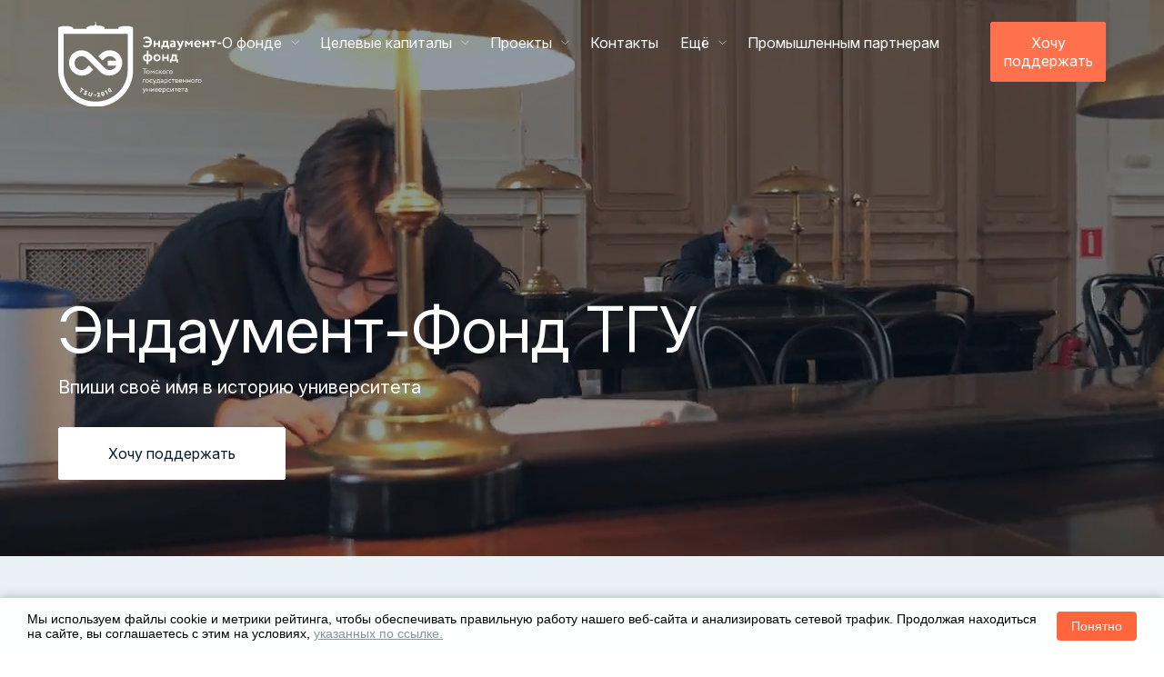

--- FILE ---
content_type: text/html; charset=UTF-8
request_url: https://fond.tsu.ru/?p=2191
body_size: 18655
content:
    <!DOCTYPE html>
<html lang="ru">
    <head>
        <meta charset="utf-8"/>
<meta name="viewport" content="width=device-width, initial-scale=1.0">
<meta http-equiv="X-UA-Compatible" content="ie=edge"/>

<link rel="icon" type="image/png" href="/local/templates/.default/assets/img/favicon/favicon-96x96.png" sizes="96x96" />
<link rel="icon" type="image/svg+xml" href="/local/templates/.default/assets/img/favicon/favicon.svg" />
<link rel="shortcut icon" href="/local/templates/.default/assets/img/favicon/favicon.ico" />
<link rel="apple-touch-icon" sizes="180x180" href="/local/templates/.default/assets/img/favicon/apple-touch-icon.png" />
<meta name="apple-mobile-web-app-title" content="Фонд ТГУ" />
<link rel="manifest" href="/local/templates/.default/assets/img/favicon/site.webmanifest" />


<!--Метрика-->
        <meta http-equiv="Content-Type" content="text/html; charset=UTF-8" />
<meta name="robots" content="index, follow" />
<link href="/bitrix/cache/css/s1/main/template_66b1d7f6094de892ef04d8b6075cc4d1/template_66b1d7f6094de892ef04d8b6075cc4d1_v1.css?1765185046159605" type="text/css"  data-template-style="true" rel="stylesheet" />
<link rel="preconnect" href="https://fonts.googleapis.com">
<link rel="preconnect" href="https://fonts.gstatic.com" crossorigin>
<link href="https://fonts.googleapis.com/css2?family=Inter:opsz,wght@14..32,100..900&display=swap" rel="stylesheet">



        <title>ЭНДАУМЕНТ-ФОНД &#8212; Сайт Эндаумент Фонда Томского Государственного Университета</title>
    </head>

<body class="front-page">
    <div class="wrapper">
    <!-- Importing header -->
    <header class="header header--has-bg">
        <div class="container header__container ">
            <!-- Importing header top -->
            <div class="header__top d-flex align-items-start">
                <a href="javascript:void(0)"
                   class="header__logo-link">
                                            <img class="header__logo" src="/local/templates/.default/assets/img/logo-light.svg" alt="logo"/>
                                    </a>
                    <nav class="nav nav--desk d-none d-lg-flex">
        <ul class="menu menu--desk d-flex align-items-center">
                                                                                                                            <li class="menu__item menu__item-parent  ">
                            <a href="javascript:void(0)" class="menu__link ">
                                <span class="menu__link-text"> О фонде</span>
                                <svg class="icon icon-menu-arrow">
                                    <use xlink:href="#menu-arrow"></use>
                                </svg>
                            </a>
                                                        <ul class="menu__dropdown">
                                                                                                                                                                                        <li class="menu__dropdown-item ">
                            <a href="/about/" class="">
                                                                    <span class="menu__dropdown-link">Об Эндаументе ТГУ</span>
                                    <span class="menu__dropdown-desc">Цель фонда и его механизмы.</span>
                                                                                            </a>
                        </li>
                                                                                                                                                            <li class="menu__dropdown-item ">
                            <a href="/management-bodies/" class="">
                                                                    <span class="menu__dropdown-link">Органы управления</span>
                                    <span class="menu__dropdown-desc">Правление, Попечительский совет, команда.</span>
                                                                                            </a>
                        </li>
                                                                                                                                                            <li class="menu__dropdown-item ">
                            <a href="/documents/" class="">
                                                                    <span class="menu__dropdown-link">Документы и отчетность</span>
                                    <span class="menu__dropdown-desc">Юридические документы, финансовые планы и годовые отчеты.</span>
                                                                                            </a>
                        </li>
                                                                                                                                                            <li class="menu__dropdown-item ">
                            <a href="/reviews/" class="">
                                                                    <span class="menu__dropdown-link">Отзывы благополучателей</span>
                                    <span class="menu__dropdown-desc">Поддержка лучших традиций высшего экономического образования в ТГУ.</span>
                                                                                            </a>
                        </li>
                                                                                                                                                            <li class="menu__dropdown-item ">
                            <a href="/management-company/" class="">
                                                                    <span class="menu__dropdown-link">Управляющие компании</span>
                                    <span class="menu__dropdown-desc">Управляющие компании и аудиторская организация.</span>
                                                                                            </a>
                        </li>
                                                                                                                                                            <li class="menu__dropdown-item ">
                            <a href="/fond/" class="menu__link-single link-underline">
                                                                    Обзорная страница                                                                                            </a>
                        </li>
                                                                                    
                                        </ul></li>                                                                                                            <li class="menu__item menu__item-parent  ">
                            <a href="javascript:void(0)" class="menu__link ">
                                <span class="menu__link-text"> Целевые капиталы</span>
                                <svg class="icon icon-menu-arrow">
                                    <use xlink:href="#menu-arrow"></use>
                                </svg>
                            </a>
                                                        <ul class="menu__dropdown">
                                                                                                                                                                                        <li class="menu__dropdown-item ">
                            <a href="/target-capitals/pervyy-sibirskiy-universitet/" class="">
                                                                    <span class="menu__dropdown-link">Первый Сибирский университет</span>
                                    <span class="menu__dropdown-desc">Содействие ТГУ в реализации его миссии</span>
                                                                                            </a>
                        </li>
                                                                                                                                                            <li class="menu__dropdown-item ">
                            <a href="/target-capitals/khimiya-budushchego/" class="">
                                                                    <span class="menu__dropdown-link">Химия будущего</span>
                                    <span class="menu__dropdown-desc">Поддержка традиций высшего химического образования в ТГУ</span>
                                                                                            </a>
                        </li>
                                                                                                                                                            <li class="menu__dropdown-item ">
                            <a href="/target-capitals/fond-sotsialno-znachimykh-proektov/" class="">
                                                                    <span class="menu__dropdown-link">Фонд социально-значимых проектов</span>
                                    <span class="menu__dropdown-desc">Реализация социально значимой просветительской деятельности</span>
                                                                                            </a>
                        </li>
                                                                                                                                                            <li class="menu__dropdown-item ">
                            <a href="/target-capitals/lidery-budushchego/" class="">
                                                                    <span class="menu__dropdown-link">Лидеры будущего</span>
                                    <span class="menu__dropdown-desc">Поддержка лучших традиций высшего экономического образования в ТГУ</span>
                                                                                            </a>
                        </li>
                                                                                                                                                            <li class="menu__dropdown-item ">
                            <a href="/target-capitals/lidery-prava/" class="">
                                                                    <span class="menu__dropdown-link">Лидеры права</span>
                                    <span class="menu__dropdown-desc">Направлен на развитие юридического образования в ТГУ</span>
                                                                                            </a>
                        </li>
                                                                                                                                                            <li class="menu__dropdown-item ">
                            <a href="/target-capitals/basandai/" class="">
                                                                    <span class="menu__dropdown-link">БасандAI</span>
                                    <span class="menu__dropdown-desc">Развитие аналитики данных и проектов на основе ИИ в ТГУ</span>
                                                                                            </a>
                        </li>
                                                                                                                                                            <li class="menu__dropdown-item ">
                            <a href="/target-capitals/tgu-s-pelenok/" class="">
                                                                    <span class="menu__dropdown-link">ТГУ — с пеленок</span>
                                    <span class="menu__dropdown-desc">Поддержка лучших традиций дошкольного образования</span>
                                                                                            </a>
                        </li>
                                                                                                                                                            <li class="menu__dropdown-item ">
                            <a href="/target-capitals/potencial/" class="">
                                                                    <span class="menu__dropdown-link">Потенциал</span>
                                    <span class="menu__dropdown-desc">Инвестиции в развитие радиофизики и микроэлектроники ТГУ</span>
                                                                                                    <span class="menu__dropdown-status">Новый</span>
                                                            </a>
                        </li>
                                                                                                                                                            <li class="menu__dropdown-item ">
                            <a href="/target-capitals/energiya-znaniy/" class="">
                                                                    <span class="menu__dropdown-link">Энергия знаний</span>
                                    <span class="menu__dropdown-desc">Поддержка талантливых физиков и их научно-образовательных проектов</span>
                                                                                                    <span class="menu__dropdown-status">Новый</span>
                                                            </a>
                        </li>
                                                                                                                                                            <li class="menu__dropdown-item ">
                            <a href="/target-capitals/" class="menu__link-single link-underline">
                                                                    Обзорная страница                                                                                            </a>
                        </li>
                                                                                    
                                        </ul></li>                                                                                                            <li class="menu__item menu__item-parent menu__item--has-box ">
                            <a href="javascript:void(0)" class="menu__link ">
                                <span class="menu__link-text"> Проекты</span>
                                <svg class="icon icon-menu-arrow">
                                    <use xlink:href="#menu-arrow"></use>
                                </svg>
                            </a>
                                                        <div class="menu__dropdown menu__dropdown-box d-flex">
                                <ul class="">
                                                                                                                                                                                        <li class="menu__dropdown-item ">
                            <a href="/scholarships/" class="">
                                                                    <span class="menu__dropdown-link">Стипендии</span>
                                    <span class="menu__dropdown-desc">Стипендиальные программы и образовательные гранты.</span>
                                                                                            </a>
                        </li>
                                                                                                                                                            <li class="menu__dropdown-item ">
                            <a href="/projects/current-projects/" class="">
                                                                    <span class="menu__dropdown-link">Текущие проекты</span>
                                    <span class="menu__dropdown-desc">Актуальные проекты разной направленности.</span>
                                                                                            </a>
                        </li>
                                                                                                                                                            <li class="menu__dropdown-item ">
                            <a href="/projects/completed-projects/" class="">
                                                                    <span class="menu__dropdown-link">Завершенные проекты</span>
                                    <span class="menu__dropdown-desc">Закрытые проекты и их результаты.</span>
                                                                                            </a>
                        </li>
                                                                                                                                                            <li class="menu__dropdown-item ">
                            <a href="/projects/" class="menu__link-single link-underline">
                                                                    Обзорная страница                                                                                            </a>
                        </li>
                                                                                    
                                        </ul>
                                            <div class="menu__dropdown-col">
                            <a href="/projects/programma-poderzhki-sibirskogo-botanicheskogo-sada/"
                               class="menu__dropdown-project d-flex flex-column justify-content-between"
                               style="background-image: url('/upload/resize_cache/iblock/5a4/400_400_1/04c61ruvryes3je5lkt03wmlrjri32dl.jpg');"                            >
                                                                    <div class="d-flex justify-content-between align-items-start">
                                                                                                                            <span class="menu__dropdown-status">Новый</span>
                                                                            </div>
                                                                <div class="menu__dropdown-project-name">
                                    Программа поддержки Сибирского Ботанического Сада                                </div>
                            </a>
                        </div>
                                            </div></li>
                                                                                                            <li class="menu__item ">
                            <a href="/contacts/"
                               class="menu__link ">
                                <span class="menu__link-text">Контакты</span>
                            </a>
                        </li>
                                                                                                                                                            <li class="menu__item menu__item-parent  ">
                            <a href="javascript:void(0)" class="menu__link ">
                                <span class="menu__link-text"> Ещё</span>
                                <svg class="icon icon-menu-arrow">
                                    <use xlink:href="#menu-arrow"></use>
                                </svg>
                            </a>
                                                        <ul class="menu__dropdown">
                                                                                                                                                                                        <a href="/press/" class="">
                                                            <span class="menu__dropdown-link">Пресс-центр</span>
                                <span class="menu__dropdown-desc">Новости и фото-видео материалы.</span>
                                                    </a>
                        <ul>
                                                                                                                                                            <li class="menu__dropdown-item ">
                            <a href="/press/news/" class="">
                                                                    <span class="menu__dropdown-link">Новости</span>
                                    <span class="menu__dropdown-desc">Все самое важное о Фонде и Университете.</span>
                                                                                            </a>
                        </li>
                                                                                                                                                            <li class="menu__dropdown-item ">
                            <a href="/press/media/" class="">
                                                                    <span class="menu__dropdown-link">Медиа</span>
                                    <span class="menu__dropdown-desc">Мероприятия, интервью, презентации.</span>
                                                                                            </a>
                        </li>
                                                                                    
                                        </ul></li>                                                                                                            <a href="/maecenas/" class="">
                                                            <span class="menu__dropdown-link">Меценаты</span>
                                <span class="menu__dropdown-desc">Поддержка, двигающая науку вперёд</span>
                                                    </a>
                        <ul>
                                                                                                                                                            <li class="menu__dropdown-item ">
                            <a href="/maecenas/modern/" class="">
                                                                    <span class="menu__dropdown-link">Крупные жертвователи современности</span>
                                    <span class="menu__dropdown-desc">Сделавшие вклад в размере 1 000 000 рублей и более.</span>
                                                                                            </a>
                        </li>
                                                                                                                                                            <li class="menu__dropdown-item ">
                            <a href="https://mecenat.tsu.ru/" class="">
                                                                    <span class="menu__dropdown-link">Книга жертвователей</span>
                                    <span class="menu__dropdown-desc">Книга пожертвователей Томского государственного университета</span>
                                                                                            </a>
                        </li>
                                                                                                                                                            <li class="menu__dropdown-item ">
                            <a href="/maecenas/historical/" class="">
                                                                    <span class="menu__dropdown-link">История пожертвований</span>
                                    <span class="menu__dropdown-desc">Крупные доноры 19-го века и книга доноров.</span>
                                                                                            </a>
                        </li>
                                                                                    
                                        </ul></li>                                                                                                            <li class="menu__dropdown-item ">
                            <a href="https://quest.tsu.ru/" class="">
                                                                    <span class="menu__dropdown-link">VR-квест</span>
                                    <span class="menu__dropdown-desc">В поисках сокровища Университета</span>
                                                                                            </a>
                        </li>
                                                                                    
                                        </ul></li>                                                                                                            <li class="menu__item ">
                            <a href="/promyshlennym-partneram/"
                               class="menu__link ">
                                <span class="menu__link-text">Промышленным партнерам</span>
                            </a>
                        </li>
                                                                                        </ul>
    </nav>
    <a href="#offcanvas-menu" data-bs-toggle="offcanvas" aria-controls="offcanvas-menu"
       class="menu-link-open d-flex d-lg-none align-items-center">
        Меню
        <svg class="icon icon-menu-arrow">
            <use xlink:href="#menu-arrow"></use>
        </svg>
    </a>
                    <a class="btn btn-primary btn-sm d-none d-lg-inline-block" href="/support/" >
        Хочу поддержать
    </a>
            </div>
            <div class="header__bottom">
                <h1>Эндаумент-Фонд ТГУ</h1>                    <div class="header__bottom-desc-after">
        Впиши своё имя в&nbsp;историю университета
    </div>
                    <button class="btn btn-md btn--inverse js_scroll_block">
        Хочу поддержать
    </button>
            </div>
        </div>
            <div class="header__bg">
        <video class="header__bg-video" muted="" loop="" autoplay=""
       poster="/local/templates/.default/assets/img/video/front-video-poster.webp" playsinline="">
    <source src="/local/templates/.default/assets/img/video/front-video.mp4">
</video>
    </div>
    </header>

    <div class="b b-capitals b-slider b--bg-blue" data-swiper>
        <div class="b__inner">
            <div class="b__title b-capitals__title b__title--has-link container">
                    <span class="b__title-text">
        Целевые капиталы Фонда ТГУ
                    <span class="tooltip-icon d-inline-flex justify-content-center" data-bs-toggle="tooltip"
                  data-bs-title='Целевые капиталы подразделений - это современные “подушки безопасности”, которые факультеты могут использовать для ежегодного финансирования своей деятельности и своего развития. ' data-bs-placement="right">
            <i class="icon icon-question"></i>
          </span>
            </span>

                    <a class="b__title-link" href="/target-capitals/" >
        Все капиталы
    </a>
               <div class="swiper-buttons">
									<div class="swiper-button-prev"></div>
									<div class="swiper-button-next"></div>
							</div>
            </div>
                
    <div class="b__content">
        <div class="swiper">
            <div class="swiper-wrapper">
                                                        <a href="/target-capitals/pervyy-sibirskiy-universitet/" class="b__item swiper-slide"
                       id="bx_3218110189_55">
                                                    <div class="b__item-desc">
                                Целевой капитал №1                            </div>
                                                <div class="b__item-name">
                            Первый Сибирский университет                        </div>
                                                    <img class="b__item-img"
                                 src="/upload/resize_cache/iblock/b7d/600_600_1/t44ocuyuwvcmyfr8hpwa2rp0liffmtba.jpg"/>
                                                <div class="b__item-bg"></div>
                    </a>
                                                        <a href="/target-capitals/khimiya-budushchego/" class="b__item swiper-slide"
                       id="bx_3218110189_56">
                                                    <div class="b__item-desc">
                                Целевой капитал №2                            </div>
                                                <div class="b__item-name">
                            Химия будущего                        </div>
                                                    <img class="b__item-img"
                                 src="/upload/resize_cache/iblock/9eb/600_600_1/5a4ff647uwgt5vv6bdnl2l9zz1o6xymk.jpg"/>
                                                <div class="b__item-bg"></div>
                    </a>
                                                        <a href="/target-capitals/fond-sotsialno-znachimykh-proektov/" class="b__item swiper-slide"
                       id="bx_3218110189_57">
                                                    <div class="b__item-desc">
                                Целевой капитал №3                            </div>
                                                <div class="b__item-name">
                            Фонд социально-значимых проектов                        </div>
                                                    <img class="b__item-img"
                                 src="/upload/resize_cache/iblock/b81/600_600_1/pwxkrwes5852o68rhhjzbc8t8ovr6kp9.jpg"/>
                                                <div class="b__item-bg"></div>
                    </a>
                                                        <a href="/target-capitals/lidery-budushchego/" class="b__item swiper-slide"
                       id="bx_3218110189_58">
                                                    <div class="b__item-desc">
                                Целевой капитал №4                            </div>
                                                <div class="b__item-name">
                            Лидеры будущего                        </div>
                                                    <img class="b__item-img"
                                 src="/upload/resize_cache/iblock/3af/600_600_1/ur805dqz5f0yjabdq7w1pyjdjaoyeid7.jpg"/>
                                                <div class="b__item-bg"></div>
                    </a>
                                                        <a href="/target-capitals/lidery-prava/" class="b__item swiper-slide"
                       id="bx_3218110189_59">
                                                    <div class="b__item-desc">
                                Целевой капитал №5                            </div>
                                                <div class="b__item-name">
                            Лидеры права                        </div>
                                                    <img class="b__item-img"
                                 src="/upload/resize_cache/iblock/fef/600_600_1/orm0ancxo2h167m68ixxfl3xgxcxj4z7.jpg"/>
                                                <div class="b__item-bg"></div>
                    </a>
                                                        <a href="/target-capitals/basandai/" class="b__item swiper-slide"
                       id="bx_3218110189_60">
                                                    <div class="b__item-desc">
                                Целевой капитал №6                            </div>
                                                <div class="b__item-name">
                            БасандAI                        </div>
                                                    <img class="b__item-img"
                                 src="/upload/resize_cache/iblock/51c/600_600_1/3dj8pm8aqtp1c5ffxmw85nxt4qjc3x5d.jpg"/>
                                                <div class="b__item-bg"></div>
                    </a>
                                                        <a href="/target-capitals/tgu-s-pelenok/" class="b__item swiper-slide"
                       id="bx_3218110189_162">
                                                    <div class="b__item-desc">
                                Целевой капитал № 7                            </div>
                                                <div class="b__item-name">
                            ТГУ — с пеленок                        </div>
                                                    <img class="b__item-img"
                                 src="/upload/resize_cache/iblock/3bd/600_600_1/wsdf0d4cp1va292r4nkvoa2y8cvb9fr3.jpg"/>
                                                <div class="b__item-bg"></div>
                    </a>
                                                        <a href="/target-capitals/potencial/" class="b__item swiper-slide"
                       id="bx_3218110189_638">
                                                    <div class="b__item-desc">
                                Целевой капитал №8                            </div>
                                                <div class="b__item-name">
                            Потенциал                        </div>
                                                    <img class="b__item-img"
                                 src="/upload/resize_cache/iblock/560/600_600_1/na8q0ozrux0w2tyuacrjj1oohxpm4qkp.png"/>
                                                <div class="b__item-bg"></div>
                    </a>
                                                        <a href="/target-capitals/energiya-znaniy/" class="b__item swiper-slide"
                       id="bx_3218110189_639">
                                                    <div class="b__item-desc">
                                Целевой капитал №9                            </div>
                                                <div class="b__item-name">
                            Энергия знаний                        </div>
                                                    <img class="b__item-img"
                                 src="/upload/resize_cache/iblock/95c/600_600_1/l8xhthntpdpbz9x6umxc8qfnfm8bl12k.jpg"/>
                                                <div class="b__item-bg"></div>
                    </a>
                            </div>
                            <div class="swiper-scrollbar swiper-scrollbar-horizontal">
                    <div class="swiper-scrollbar-drag"></div>
                </div>
                    </div>
    </div>

        </div>
    </div>
    <div class="b b-how-works b--bg-blue b--has-line">
        <div class="container">
            <div class="b__inner">
                <div class="b__title b-how-works__title b__title--has-link">
                        <span class="b__title-text">
        Объясняем, как работает Фонд ТГУ
    </span>
                        <a class="b__title-link" href="/about/" >
        Подробнее о фонде
    </a>
                </div>
                <div class="b__content b-how-works__content">
                    <div class="b-how-works__line"></div>
                        <div class="row b-how-works__row">
                                <div class="col-12 col-md-6 col-lg b-how-works__col" id="bx_651765591_63">
                <div class="b-how-works__step d-flex flex-row flex-lg-column">
                                            <img class="b-how-works__step-img" src="/upload/iblock/e5c/6qor6q6bb1tcnc1oqb3z0gz7jkyg7dyg.svg"/>
                                        <div class="b-how-works__step-box">
                        <div class="b-how-works__step-title">Взносы</div>
                                                    <div class="b-how-works__step-text">
                                Поступают от студентов, друзей, выпускников и  меценатов                            </div>
                                            </div>
                </div>
            </div>

                                <div class="col-12 col-md-6 col-lg b-how-works__col" id="bx_651765591_64">
                <div class="b-how-works__step d-flex flex-row flex-lg-column">
                                            <img class="b-how-works__step-img" src="/upload/iblock/dbd/6c04roppctdd0gh29rjo6c99nteagg7t.svg"/>
                                        <div class="b-how-works__step-box">
                        <div class="b-how-works__step-title">Целевые капиталы</div>
                                                    <div class="b-how-works__step-text">
                                Пожертвования поступают в целевые капиталы                            </div>
                                            </div>
                </div>
            </div>

                                <div class="col-12 col-md-6 col-lg b-how-works__col" id="bx_651765591_65">
                <div class="b-how-works__step d-flex flex-row flex-lg-column">
                                            <img class="b-how-works__step-img" src="/upload/iblock/22a/ipg03g2v3xdwgwrdgp7pozfmfwlezan0.svg"/>
                                        <div class="b-how-works__step-box">
                        <div class="b-how-works__step-title">Управляющие компании</div>
                                                    <div class="b-how-works__step-text">
                                Капитал направляется в инвестиционные инструменты                            </div>
                                            </div>
                </div>
            </div>

                                <div class="col-12 col-md-6 col-lg b-how-works__col" id="bx_651765591_66">
                <div class="b-how-works__step d-flex flex-row flex-lg-column">
                                            <img class="b-how-works__step-img" src="/upload/iblock/966/e2gf2ulwfdoinsbb4y1s84gn0wlr6xm2.svg"/>
                                        <div class="b-how-works__step-box">
                        <div class="b-how-works__step-title">Ежегодный доход</div>
                                                    <div class="b-how-works__step-text">
                                Распределяется на финансирование проектов ТГУ                            </div>
                                            </div>
                </div>
            </div>

                                <div class="col-12 col-md-6 col-lg b-how-works__col" id="bx_651765591_67">
                <div class="b-how-works__step d-flex flex-row flex-lg-column">
                                            <img class="b-how-works__step-img" src="/upload/iblock/e66/9wf45oqv9onjm74z9hpjnorc07k6w9dl.svg"/>
                                        <div class="b-how-works__step-box">
                        <div class="b-how-works__step-title">Проекты ТГУ</div>
                                                    <div class="b-how-works__step-text">
                                За счет дохода от целевых капиталов можно
                                    финансировать любую уставную деятельность университета                            </div>
                                            </div>
                </div>
            </div>

            </div>

                        <button class="btn btn-primary btn-md btn--full-w-mob js_scroll_block">
        Хочу поддержать
    </button>
                </div>
            </div>
        </div>
    </div>
        <div class="b b-charts b--has-line b--bg-blue" data-b-charts>
        <div class="container">
            <div class="b__inner">
                <div class="b__content b-charts__content">

                                                                    <div class="b-charts__box d-flex flex-column"
                             id="bx_1373509569_68">
                                                            <div class="b-charts__box-current">
                                    Текущий объем<br>
                                    <span class="b-charts__box-current-data">230</span><br>
                                    млн ₽                                </div>
                                                        <div class="b-charts__box-doughunt">
                                <canvas id="chartDoughnut" class="b-charts__doughnut" height="250" width="250"
                                        data-percent="46"></canvas>
                                                                    <img class="b-charts__box-logo"
                                         src="/upload/resize_cache/iblock/884/120_120_1/g2hid1qq4i1dwps1kcr6sdqsq915nu6v.png"
                                         alt="sign"/>
                                                            </div>

                            <div class="d-flex flex-column flex-lg-row justify-content-between align-items-lg-end mt-auto">
                                                                    <div>
                                        Цель
                                        <div class="b-charts__box-data">
                                            <span class="b-charts__box-sum">500</span>
                                                                                            <span class="b-charts__box-numerals"> млн ₽</span>
                                                                                    </div>
                                    </div>
                                                                                                    <a href="/" class="btn btn-primary btn-sm js_scroll_block">
                                        Внести свой вклад                                    </a>
                                                            </div>

                        </div>
                                                                                                                                                                    <div id="bx_1373509569_69" class="b-charts__box d-flex flex-column justify-content-between
                            flex-lg-row ">
                                                                <div class="b-charts__box-col d-flex flex-column justify-content-between">
                                                                        <div class="b-charts__box-title">
                                        Доход эндаумента                                                                            </div>
                                                                            <div class="b-charts__box-data">
                                            <span class="b-charts__box-sum">
                                                <span>30</span>
                                                                                                   <span>+</span>
                                                                                            </span>
                                                                                        <span class="b-charts__box-numerals">млн ₽</span>
                                                                                    </div>
                                                                                                        </div>
                                                                                                <div class="b-charts__box-col d-none d-lg-flex flex-column justify-content-between">
                                                                                    <div class="b-charts__box-chart-title text-right">
                                                 Динамика увеличения<br>
«тела» целевого капитала                                            </div>
                                                                                                                            <div class="b-charts__box-chart-content">
                                                <canvas id="chartLinear" class="b-charts__linear" data-years="2017,2018,2019,2020,2021,2022,2023,2024" data-amounts="18.99,35.82,38,43,156,169,190,208,NaN"></canvas>                                            </div>
                                                                            </div>
                                                            </div>
                                                                                                                            <div id="bx_1373509569_70" class="b-charts__box d-flex flex-column justify-content-between
                            ">
                                                                    <div class="b-charts__box-title">
                                        Переданные в ТГУ средства                                                                            </div>
                                                                            <div class="b-charts__box-data">
                                            <span class="b-charts__box-sum">
                                                <span>21</span>
                                                                                                   <span>+</span>
                                                                                            </span>
                                                                                        <span class="b-charts__box-numerals">млн ₽</span>
                                                                                    </div>
                                                                                                                                    </div>
                                                                                                                            <div id="bx_1373509569_71" class="b-charts__box d-flex flex-column justify-content-between
                            ">
                                                                    <div class="b-charts__box-title">
                                        Благополучателей                                                                            </div>
                                                                            <div class="b-charts__box-data">
                                            <span class="b-charts__box-sum">
                                                <span>600</span>
                                                                                                   <span>+</span>
                                                                                            </span>
                                                                                    </div>
                                                                                                                                    </div>
                                            
                </div>
            </div>
        </div>

    </div>





            <div class="b b-multimedia">
                            <div class="container b__content d-flex align-items-end">
                    <img class="b-multimedia__logo" src="/local/templates/.default/assets/img/logo-block-white.svg" alt="logo in block"/>
                </div>
                        <div class="b-multimedia__bg-container">
                <video class=" b-multimedia__bg-video" muted="" loop="" autoplay=""
                       poster="/local/templates/.default/assets/img/video/about-video-poster.webp" playsinline="">
                    <source src="/local/templates/.default/assets/img/video/about-video.mp4">
                </video>
            </div>
        </div>
        <div class="b b-projects b-slider" data-swiper>
        <div class="b__inner ">
            <div class="b__title b__title--has-link container">
                    <span class="b__title-text">
        Текущие проекты
                    <span class="tooltip-icon d-inline-flex justify-content-center" data-bs-toggle="tooltip"
                  data-bs-title='Текущие проекты фонда — это незавершенные проекты фонда, которые вы можете поддержать.' data-bs-placement="right">
            <i class="icon icon-question"></i>
          </span>
            </span>

                    <a class="b__title-link" href="/projects/" >
        Все проекты
    </a>
                <div class="swiper-buttons">
	<div class="swiper-button-prev"></div>
	<div class="swiper-button-next"></div>
</div>
            </div>
                    <div class="b__content">
        <div class="swiper">
            <div class="swiper-wrapper">
                                                        <!-- Slides -->
                    <a href="/projects/malaya-planeta-asteroid-tomskuniver/" class="b__item swiper-slide"
                       id="bx_3485106786_654">
                                                <div class="b__item-name">
                            Малая планета (астероид) TOMSKUNIVER                        </div>
                                                    <img class="b__item-img"
                                 src="/upload/resize_cache/iblock/aa8/600_600_1/4rk5zpjeq9vcpj517eafii5vnt2v3l29.png"/>
                                                <div class="b__item-bg"></div>
                    </a>
                                                        <!-- Slides -->
                    <a href="/projects/sozdanie-sistemy-podderzhki-i-razvitiya-muzeev-i-nauchnoy-biblioteki-tomskogo-gosudarstvennogo-unive/" class="b__item swiper-slide"
                       id="bx_3485106786_36">
                                                <div class="b__item-name">
                             Создание системы поддержки и развития музеев и Научной библиотеки Томского государственного университета                        </div>
                                                    <img class="b__item-img"
                                 src="/upload/resize_cache/iblock/99c/600_600_1/5co7qb45eu53gaj7mgm6zs1qab0lo5rm.jpg"/>
                                                <div class="b__item-bg"></div>
                    </a>
                                                        <!-- Slides -->
                    <a href="/projects/podderzhka-obrazovaniya-v-oblasti-iskusstva-i-kultury-v-tgu/" class="b__item swiper-slide"
                       id="bx_3485106786_35">
                                                <div class="b__item-name">
                            Поддержка образования в области искусства и культуры в ТГУ                        </div>
                                                    <img class="b__item-img"
                                 src="/upload/resize_cache/iblock/2cd/600_600_1/36v0qwkaegq2h2htsjbilv7ny12zmcdr.jpg"/>
                                                <div class="b__item-bg"></div>
                    </a>
                                                        <!-- Slides -->
                    <a href="/projects/podderzhka-studentov-i-aspirantov-tgu-iz-inostrannykh-gosudarstv/" class="b__item swiper-slide"
                       id="bx_3485106786_34">
                                                <div class="b__item-name">
                            Поддержка студентов и аспирантов ТГУ из иностранных государств                        </div>
                                                    <img class="b__item-img"
                                 src="/upload/iblock/137/nq299d4gjwd9qtcea1ptb9s3kjb2g8qq.png"/>
                                                <div class="b__item-bg"></div>
                    </a>
                                                        <!-- Slides -->
                    <a href="/projects/programma-poderzhki-sibirskogo-botanicheskogo-sada/" class="b__item swiper-slide"
                       id="bx_3485106786_33">
                                                <div class="b__item-name">
                            Программа поддержки Сибирского Ботанического Сада                        </div>
                                                    <img class="b__item-img"
                                 src="/upload/resize_cache/iblock/9be/600_600_1/p2likv73cwk5elh2xx9v2715f1ytr953.jpg"/>
                                                <div class="b__item-bg"></div>
                    </a>
                
            </div>
                            <!-- scrollbar -->
                <div class="swiper-scrollbar swiper-scrollbar-horizontal">
                    <div class="swiper-scrollbar-drag"></div>
                </div>
                    </div>
    </div>

        </div>
    </div>
    <div class="b b-student-support b--has-line container">
        <div class="b__inner">
            <div class="b__content">
                <div class="row justify-content-lg-between">
                    <div class="col-12 col-md-6 col-lg-auto d-flex flex-column justify-content-lg-center">
                            <div class="b-student-support__title">
        Поддержка студентов
    </div>
                            <div class="b-student-support__text">
        Фонд ТГУ играет важную роль в развитии навыков студентов.
    </div>
                            <a class="btn btn-dark btn-md" href="/scholarships/" >
        Смотреть стипендии
    </a>
                    </div>
                        <div class="col-12 col-md-6 col-lg-auto b-student-support__grid text-right">
                                                            <img id="bx_3099439860_72"
                     class="b-student-support__img b-student-support__img-1"
                     src="/upload/iblock/b34/o4ct9kuy8o3whs7ux7f1r1num0dnamjv.jpg"
                     alt="1"/>
                                    <div class="b-student-support__info d-none d-xl-block">
                            <div class="b-student-support__info-text d-lg-inline-block">
        580+ стипендиатов    </div>
                    </div>
                                                                                <img id="bx_3099439860_73"
                     class="b-student-support__img b-student-support__img-2"
                     src="/upload/resize_cache/iblock/4f5/400_400_1/i8w2mugf9em7ad68zjhb3zbntopuad78.jpg"
                     alt="2"/>
                                                                                <img id="bx_3099439860_74"
                     class="b-student-support__img b-student-support__img-3"
                     src="/upload/resize_cache/iblock/f32/400_400_1/en6b8p0l1m19mkzv09p0n2ypna2khp51.jpg"
                     alt="3"/>
                                        </div>



                </div>
            </div>
        </div>
    </div>
    <div class="b b-news b--has-line container">
        <div class="b__inner">
            <div class="b__title b__title--has-link">
                <span class="b__title-text">Пресс-центр</span>
                <a href="/press/" class="b__title-link">Показать все</a>
            </div>


            <div class="b__content">
                    <div class="row b-news__row">
                
                        <div class="col-12 col-lg-6 b-news__col"
                 id="bx_565502798_933">
                <a href="/press/news/kapitaly/tselevoy-kapital-2-khimiya-budushchego-tgu-podderzhala-kompaniya-aptos/" class="news news--big">
                                            <div class="news__media">
                            <img class="news__img"
                                 src="/upload/resize_cache/iblock/7c1/700_700_1/nud9esukgbofhnp0nrchntw9ifzxgngs.jpg"/>
                        </div>
                                        <div class="news__info">
                                                    <div class="news__tag">Капиталы</div>
                                                <div class="news__title">
                            Целевой капитал № 2 «Химия будущего» ТГУ поддержала компания «АПТОС»                        </div>
                        <div class="news__date">
                            22 Январь 2026                        </div>
                    </div>
                </a>
            </div>
        
                        <div class="col-12 col-lg-3 b-news__col"
                 id="bx_565502798_920">
                <a href="/press/news/meropriyatiya/dorogie-druzya-partnyery-metsenaty-kollegi-i-studenty/" class="news ">
                                            <div class="news__media">
                            <img class="news__img"
                                 src="/upload/resize_cache/iblock/9b9/700_700_1/jyb26pglf3ncjyr2yl9x1uebq9jwb1x4.jpg"/>
                        </div>
                                        <div class="news__info">
                                                    <div class="news__tag">Мероприятия</div>
                                                <div class="news__title">
                            Дорогие друзья, партнёры, меценаты, коллеги и студенты!                        </div>
                        <div class="news__date">
                            31 Декабрь 2025                        </div>
                    </div>
                </a>
            </div>
        
                        <div class="col-12 col-lg-3 b-news__col"
                 id="bx_565502798_911">
                <a href="/press/news/kapitaly/sovokupnyy-investitsionnyy-dokhod-endaument-fonda-tgu-vyros-vdvoe-za-2025-god/" class="news ">
                                            <div class="news__media">
                            <img class="news__img"
                                 src="/upload/resize_cache/iblock/7a1/700_700_1/n6vkp3keq1fw3h74ph1vcwivbwgdger4.jpg"/>
                        </div>
                                        <div class="news__info">
                                                    <div class="news__tag">Капиталы</div>
                                                <div class="news__title">
                            Совокупный инвестиционный доход Эндаумент-фонда ТГУ вырос вдвое за 2025 год                        </div>
                        <div class="news__date">
                            30 Декабрь 2025                        </div>
                    </div>
                </a>
            </div>
            </div>

            </div>
        </div>
    </div>
    
<div class="b b-form b--has-line container block_support">
    <div class="b__inner">
        <div class="b__content b-form__content">
            <form name="formSupport" class="form b-form__form js-form_payment" data-form>
                <div class="row mx-0">
                    <div class="col-12 col-md-6 col-lg form__col-1">
                        <div class="form__slogan">
                                                                                        <div class="form__slogan-text" data-form-slogan="0">
                                    Здесь вы можете вписать свое имя в историю Томского государственного университета                                </div>
                                                                                            <div class="form__slogan-text" data-form-slogan="1">
                                    Даже небольшое пожертвование в целевой капитал позволит воплотить ваши благородные идеи в реальность                                </div>
                                                                                            <div class="form__slogan-text" data-form-slogan="2">
                                    Так, вы примете участие в запуске значимых изменений, внося пожертвование в «вечный» капитал                                </div>
                                                                                            <div class="form__slogan-text" data-form-slogan="3">
                                    Ваше имя будет внесено в современную книгу меценатов университета                                </div>
                                                                                    </div>
                        <div class="js_form__documents d-none">
                            <img class="form__qr-img js-img_qr" src="" alt="" width="150" height="150">
                            <div class="form__qr-title">
                                Пополнение по QR-коду<br>
                                с помощью Системы Быстрых Платежей
                            </div>
                            <div class="form__documents"></div>
                        </div>
                    </div>

                    <div class="col-12 col-md-6 col-lg form__col-2 d-flex flex-column">

                        <div class="form__steps d-flex justify-content-between">

                            <div class="form__step">
                                <div class="form__step-inner d-flex flex-column">
                                    <i class="icon icon-calc"></i>
                                    <span class="form__step-name">Сумма</span>
                                </div>
                            </div>

                            <div class="form__step">
                                <div class="form__step-inner d-flex flex-column">
                                    <i class="icon icon-case"></i>
                                    <span class="form__step-name">Капитал</span>
                                </div>
                            </div>

                            <div class="form__step">
                                <div class="form__step-inner d-flex flex-column">
                                    <i class="icon icon-mail"></i>
                                    <span class="form__step-name">Контакты</span>
                                </div>
                            </div>

                            <div class="form__step">
                                <div class="form__step-inner d-flex flex-column">
                                    <i class="icon icon-card"></i>
                                    <span class="form__step-name">Оплата</span>
                                </div>
                            </div>

                        </div>

                        <div class="form__content" data-form-step="1">
                            <div class="form__item">
                                <label class="form__label">Сумма взноса</label>
                                <input type="number" value="100" name="sum"
                                       class="form__input form__input--big" data-sum-input data-form-input="sum"/>
                            </div>
                            <div class="form__item form__sum-list d-flex align-items-stretch">
                                                                                                    <span class="form__sum-list-item active"
                                          data-sum="100">
                                        ₽ 100                                    </span>
                                                                    <span class="form__sum-list-item "
                                          data-sum="1000">
                                        ₽ 1000                                    </span>
                                                                    <span class="form__sum-list-item "
                                          data-sum="10000">
                                        ₽ 10000                                    </span>
                                                                    <span class="form__sum-list-item "
                                          data-sum="100000">
                                        ₽ 100000                                    </span>
                                                            </div>

                            <div class="form__item">
                                <label class="form__label">Тип платежа</label>
                                <div class="form__radios d-flex align-content-stretch">
                                    <div class="form__radio">
                                        <input class="form__radio-input d-none" id="typeOnce" type="radio"
                                               name="typePayment" value="Разовый" checked/>
                                        <label class="form__radio-label" for="typeOnce">Разовый</label>
                                    </div>
                                    <div class="form__radio">
                                        <input class="form__radio-input d-none" id="typeRegularly" type="radio"
                                               name="typePayment" value="Ежемесячный"/>
                                        <label class="form__radio-label" for="typeRegularly">Ежемесячный</label>
                                    </div>
                                </div>
                            </div>
                        </div>

                        <div class="form__content form__content--has-scroll" data-form-step="2">

                            <div class="form__label">
                                Выберите целевой капитал
                            </div>
                            <div class="form__content-inner">

                                <div class="form__radios form__radios-capital">
                                                                                                                <div class="form__radio form__radio-capital">
                                            <input class="form__radio-input js-change_capital d-none"
                                                   id="capital-331" type="radio"
                                                   name="choiseCapital" data-id="331"
                                                   value="Первый Сибирский университет (общий)" checked/>
                                            <label class="form__radio-label" for="capital-331"
                                                   style="background-image:url(/upload/iblock/d12/q355r1qs4u31mharf5c51bvfxgfacfen.jpg);">
                                                <span>Первый Сибирский университет (общий)</span>
                                            </label>
                                        </div>
                                                                            <div class="form__radio form__radio-capital">
                                            <input class="form__radio-input js-change_capital d-none"
                                                   id="capital-332" type="radio"
                                                   name="choiseCapital" data-id="332"
                                                   value="Химия будущего (ХФ)" />
                                            <label class="form__radio-label" for="capital-332"
                                                   style="background-image:url(/upload/iblock/ce5/jueg1esieioc5xwmrkfpmjztm4at3dez.jpg);">
                                                <span>Химия будущего (ХФ)</span>
                                            </label>
                                        </div>
                                                                            <div class="form__radio form__radio-capital">
                                            <input class="form__radio-input js-change_capital d-none"
                                                   id="capital-333" type="radio"
                                                   name="choiseCapital" data-id="333"
                                                   value="Фонд социально-значимых проектов (общий)" />
                                            <label class="form__radio-label" for="capital-333"
                                                   style="background-image:url(/upload/iblock/da8/o604pr33ibqr0r5xcw3jfse8azz5svil.jpg);">
                                                <span>Фонд социально-значимых проектов (общий)</span>
                                            </label>
                                        </div>
                                                                            <div class="form__radio form__radio-capital">
                                            <input class="form__radio-input js-change_capital d-none"
                                                   id="capital-334" type="radio"
                                                   name="choiseCapital" data-id="334"
                                                   value="Лидеры будущего (ИЭМ)" />
                                            <label class="form__radio-label" for="capital-334"
                                                   style="background-image:url(/upload/iblock/f4d/xseegjp7atf8pztv2a6ykgl6y85bvqcn.jpg);">
                                                <span>Лидеры будущего (ИЭМ)</span>
                                            </label>
                                        </div>
                                                                            <div class="form__radio form__radio-capital">
                                            <input class="form__radio-input js-change_capital d-none"
                                                   id="capital-335" type="radio"
                                                   name="choiseCapital" data-id="335"
                                                   value="Лидеры права (ЮИ)" />
                                            <label class="form__radio-label" for="capital-335"
                                                   style="background-image:url(/upload/iblock/d31/8xg1dcvy062wefsidpcif4vh7mt8lqca.jpg);">
                                                <span>Лидеры права (ЮИ)</span>
                                            </label>
                                        </div>
                                                                            <div class="form__radio form__radio-capital">
                                            <input class="form__radio-input js-change_capital d-none"
                                                   id="capital-336" type="radio"
                                                   name="choiseCapital" data-id="336"
                                                   value="БасандAI (ИАБД)" />
                                            <label class="form__radio-label" for="capital-336"
                                                   style="background-image:url(/upload/iblock/55d/2h1utaf4wjviz726iyhyypkto5nug3qe.jpg);">
                                                <span>БасандAI (ИАБД)</span>
                                            </label>
                                        </div>
                                                                            <div class="form__radio form__radio-capital">
                                            <input class="form__radio-input js-change_capital d-none"
                                                   id="capital-490" type="radio"
                                                   name="choiseCapital" data-id="490"
                                                   value="ТГУ —  с пеленок (ДС №49)" />
                                            <label class="form__radio-label" for="capital-490"
                                                   style="background-image:url(/upload/iblock/02f/fok5c72lxaxdrh6vhqvs0r6brq1om9ar.jpg);">
                                                <span>ТГУ —  с пеленок (ДС №49)</span>
                                            </label>
                                        </div>
                                                                            <div class="form__radio form__radio-capital">
                                            <input class="form__radio-input js-change_capital d-none"
                                                   id="capital-640" type="radio"
                                                   name="choiseCapital" data-id="640"
                                                   value="Потенциал (РФФ)" />
                                            <label class="form__radio-label" for="capital-640"
                                                   style="background-image:url(/upload/iblock/7ec/525qoiirau027j280qjd1ci5u8px13p6.jpg);">
                                                <span>Потенциал (РФФ)</span>
                                            </label>
                                        </div>
                                                                            <div class="form__radio form__radio-capital">
                                            <input class="form__radio-input js-change_capital d-none"
                                                   id="capital-641" type="radio"
                                                   name="choiseCapital" data-id="641"
                                                   value="Энергия знаний (ФФ)" />
                                            <label class="form__radio-label" for="capital-641"
                                                   style="background-image:url(/upload/iblock/1d0/4vob5i35e2342pzngwjz26rh3devb7eh.jpg);">
                                                <span>Энергия знаний (ФФ)</span>
                                            </label>
                                        </div>
                                                                    </div>
                            </div>
                        </div>

                        <div class="form__content form__content--has-scroll" data-form-step="3">
                            <label class="form__label">Контактные данные</label>
                            <div class="form__content-inner">
                                <div class="form__item">
                                    <input type="text" class="form__input" placeholder="ФИО" name="fio" value=""
                                           data-form-input="name"/>
                                </div>
                                <div class="form__item">
                                    <input type="email" class="form__input" placeholder="Email" name="email" value=""
                                           data-form-input="email"/>
                                </div>
                                <div class="form__item">
                                    <input type="tel" class="form__input" placeholder="Телефон" name="phone" value=""
                                           data-form-input="phone"/>
                                </div>
                                <div class="form__item">
                                    <textarea class="form__textarea" placeholder="Ваши пожелания" name="comments"
                                              data-form-input="info"></textarea>
                                </div>
                            </div>
                        </div>


                        <div class="form__content " data-form-step="4">
                            <div class="form__item">Проверьте выбранные опции и перейдите к процессу оплаты.</div>
                            <div class="form__content-inner">
                                <div class="form__content-info">
                                    <div class="form__label form__label-info">
                                        Сумма взноса
                                    </div>
                                    <div class="form__label d-flex">
                                        <span>
                                            <span data-form-result="sum"></span>
                                            <span>₽</span>
                                        </span>
                                        <span>
                                            &nbsp;-&nbsp;
                                        </span>
                                        <span>
                                            <span data-form-result="typePayment"></span>
                                            <span class="mr-8">платеж</span>
                                        </span>
                                        <a href="#" data-form-show-step="3">Изменить</a>
                                    </div>

                                </div>
                                <div class="form__content-info">
                                    <div class="form__label form__label-info">Выбранный целевой капитал</div>
                                    <div class="form__label d-flex">
                                        <div class="mr-8" data-form-result="choiseCapital"></div>
                                        <a href="#" data-form-show-step="2">Изменить</a>
                                    </div>
                                </div>
                                <div class="form__content-info js-project_div_new">
                                    <div class="form__label form__label-info">Выберите проект поддержки</div>
                                    <input name="project-support" type="text"
                                           value="Пожертвование на пополнение целевого капитала Томского государственного университета"
                                           hidden data-form-project/>
                                    <div class="form__select" data-form-select="">
                                        <div class="form__select-label" data-form-select-label>
                                            <span class="form__select-label-text" data-form-select-label-text>
                                                Пожертвование на пополнение целевого капитала Томского государственного университета
                                            </span>
                                            <svg class="icon form__select-icon">
                                                <use xlink:href="#menu-arrow"></use>
                                            </svg>
                                        </div>
                                        <div class="form__select-options js-project_option_new" data-form-select-options>
                                           
                                        </div>


                                    </div>
                                </div>
                            </div>
                        </div>

                        <div class="form__actions-approval d-none">
                                                            <div class="form-agreement">
                                    <input type="checkbox" name="acceptance_terms" id="acceptance_terms" checked>
                                    <label for="acceptance_terms">Даю согласие с условиями <a href="#" target="_blank">оферты</a>, договора пожертвования и <a href="/upload/пользовательское-соглашение.pdf" target="_blank">обработки персональных данных</a> в соответствии с <a href="/upload/политика-конфиденциальности-Фонд.pdf" target="_blank">политикой о конфиденциальности</a></label>
                                </div>
                                                                                        <div class="form-agreement">
                                    <input type="checkbox" name="consent_publish" id="consent_publish" value="Y"
                                           checked>
                                    <label for="consent_publish">Даю согласие публиковать мое имя в списке дарителей</label>
                                </div>
                                                    </div>
                        <div class="form__actions d-flex flex-column flex-lg-row-reverse justify-content-between align-items-center">

                            <button type="button" class="btn btn-primary btn-sm btn--full-w-mob form__btn"
                                    data-form-btn-next>Далее
                            </button>
                            <div class="form__actions-links d-flex">
                                <a href="#offcanvas-requisites" class="form__btn-link" data-bs-toggle="offcanvas"
                                   aria-controls="offcanvas-requisites">Реквизиты</a>
                            </div>
                            <img src="/local/templates/.default/assets/img/img/cards.svg" class="form__actions-img"/>
                            <div href="#" class="form__btn-back js-form__btn-back d-none" data-form-btn-prev>Назад</div>
                        </div>

                    </div>
                </div>
            </form>
        </div>
    </div>
</div>	 <div class="offcanvas offcanvas-end" tabindex="-1" id="offcanvas-requisites"
     aria-labelledby="offcanvas-requisites-label">
    <div class="offcanvas-header">
        <button type="button" class="btn-close" data-bs-dismiss="offcanvas" aria-label="Close">
            <svg width="24" height="24" viewBox="0 0 24 24" fill="none" xmlns="http://www.w3.org/2000/svg">
                <path d="M6.4 19L5 17.6L10.6 12L5 6.4L6.4 5L12 10.6L17.6 5L19 6.4L13.4 12L19 17.6L17.6 19L12 13.4L6.4 19Z"
                      fill="black"/>
            </svg>
        </button>
    </div>
    <div class="offcanvas-body">
        <div class="h2 mb-4">Реквизиты</div>
        <div class="table js-table_requisites">
                                                <div class="row table__row">
                        <div class="col-12 col-sm-6 table__col">Банк получателя</div>
                        <div class="col-12 col-sm-6 table__col">Филиал Банка ГПБ (АО) в г. Томске </div>
                    </div>
                                    <div class="row table__row">
                        <div class="col-12 col-sm-6 table__col">ИНН </div>
                        <div class="col-12 col-sm-6 table__col">7744001497</div>
                    </div>
                                    <div class="row table__row">
                        <div class="col-12 col-sm-6 table__col">КПП </div>
                        <div class="col-12 col-sm-6 table__col">997950001</div>
                    </div>
                                    <div class="row table__row">
                        <div class="col-12 col-sm-6 table__col">БИК </div>
                        <div class="col-12 col-sm-6 table__col">044525823</div>
                    </div>
                                    <div class="row table__row">
                        <div class="col-12 col-sm-6 table__col">К/С</div>
                        <div class="col-12 col-sm-6 table__col">30101810200000000823</div>
                    </div>
                                    <div class="row table__row">
                        <div class="col-12 col-sm-6 table__col">Р/С</div>
                        <div class="col-12 col-sm-6 table__col">40703810000000000945</div>
                    </div>
                                    </div>
    </div>
</div>

<div class="offcanvas offcanvas-end" tabindex="-1" id="offcanvas-h-qrcode" aria-labelledby="offcanvas-qrcode-label">
    <div class="offcanvas-header">
        <button type="button" class="btn-close" data-bs-dismiss="offcanvas" aria-label="Close">
            <svg width="24" height="24" viewBox="0 0 24 24" fill="none" xmlns="http://www.w3.org/2000/svg">
                <path d="M6.4 19L5 17.6L10.6 12L5 6.4L6.4 5L12 10.6L17.6 5L19 6.4L13.4 12L19 17.6L17.6 19L12 13.4L6.4 19Z"
                      fill="black"/>
            </svg>
        </button>
    </div>
    <div class="offcanvas-body">
        <div class="h2 mb-4">QR-код для пополнения целевого капитала</div>
				    </div>
</div>

<div class="offcanvas offcanvas-end" tabindex="-1" id="offcanvas-qrcode" aria-labelledby="offcanvas-qrcode-label">
    <div class="offcanvas-header">
        <button type="button" class="btn-close" data-bs-dismiss="offcanvas" aria-label="Close">
            <svg width="24" height="24" viewBox="0 0 24 24" fill="none" xmlns="http://www.w3.org/2000/svg">
                <path d="M6.4 19L5 17.6L10.6 12L5 6.4L6.4 5L12 10.6L17.6 5L19 6.4L13.4 12L19 17.6L17.6 19L12 13.4L6.4 19Z"
                      fill="black"/>
            </svg>
        </button>
    </div>
    <div class="offcanvas-body">
        <div class="h2 mb-4">QR-код</div>
        <img class="js-img_qr" src="/upload/iblock/5a1/8kjrxd0h40rqb5rrh3x2otwkqoq78c6t.png" alt="" width="220" height="220">
    </div>
</div>

<!-- Importing footer -->
<div class="container">
    <footer class="footer" data-container>
        <div class="footer__top">

            <div class="row">

                <div class="col-12 col-lg-3 footer__col">
                    <div class="footer__item">
                        
            <div class="footer__item-name" data-dropdown-footer>
            О фонде            <svg class="icon icon-menu-arrow">
                <use xlink:href="#menu-arrow"></use>
            </svg>
        </div>
        <ul class="footer__menu">
                    <li class="footer__menu-item ">
                <a href="/about/" class="footer__menu-link">
                    Об Эндаументе ТГУ                </a>
            </li>
                    <li class="footer__menu-item ">
                <a href="/management-bodies/" class="footer__menu-link">
                    Органы управления                </a>
            </li>
                    <li class="footer__menu-item ">
                <a href="/documents/" class="footer__menu-link">
                    Документы и отчетность                </a>
            </li>
                    <li class="footer__menu-item ">
                <a href="/reviews/" class="footer__menu-link">
                    Отзывы благополучателей                </a>
            </li>
                    <li class="footer__menu-item ">
                <a href="/management-company/" class="footer__menu-link">
                    Управляющие компании                </a>
            </li>
            </ul>

                    </div>

                    <div class="footer__item">
                        
            <div class="footer__item-name" data-dropdown-footer>
            Пресс-центр            <svg class="icon icon-menu-arrow">
                <use xlink:href="#menu-arrow"></use>
            </svg>
        </div>
        <ul class="footer__menu">
                    <li class="footer__menu-item ">
                <a href="/press/news/" class="footer__menu-link">
                    Новости                </a>
            </li>
                    <li class="footer__menu-item ">
                <a href="/press/media/" class="footer__menu-link">
                    Медиа                </a>
            </li>
            </ul>
                            <div class="footer__logo d-none d-lg-flex">
        <img class="footer__logo-1" src="/local/templates/.default/assets/img/img/sign-footer.png" alt="sign"/>
<img class="footer__logo-2" src="/local/templates/.default/assets/img/img/logo-footer.svg" alt="logo footer"/>
    </div>
                    </div>
                </div>

                <div class="col-12 col-lg-3 footer__col">

                    <div class="footer__item">
                        
            <div class="footer__item-name" data-dropdown-footer>
            Целевые капиталы            <svg class="icon icon-menu-arrow">
                <use xlink:href="#menu-arrow"></use>
            </svg>
        </div>
        <ul class="footer__menu">
                    <li class="footer__menu-item ">
                <a href="/target-capitals/pervyy-sibirskiy-universitet/" class="footer__menu-link">
                    Первый Сибирский университет                </a>
            </li>
                    <li class="footer__menu-item ">
                <a href="/target-capitals/khimiya-budushchego/" class="footer__menu-link">
                    Химия будущего                </a>
            </li>
                    <li class="footer__menu-item ">
                <a href="/target-capitals/fond-sotsialno-znachimykh-proektov/" class="footer__menu-link">
                    Фонд социально-значимых проектов                </a>
            </li>
                    <li class="footer__menu-item ">
                <a href="/target-capitals/lidery-budushchego/" class="footer__menu-link">
                    Лидеры будущего                </a>
            </li>
                    <li class="footer__menu-item ">
                <a href="/target-capitals/lidery-prava/" class="footer__menu-link">
                    Лидеры права                </a>
            </li>
                    <li class="footer__menu-item ">
                <a href="/target-capitals/basandai/" class="footer__menu-link">
                    БасандAI                </a>
            </li>
                    <li class="footer__menu-item ">
                <a href="/target-capitals/tgu-s-pelenok/" class="footer__menu-link">
                    ТГУ — с пеленок                </a>
            </li>
                    <li class="footer__menu-item ">
                <a href="/target-capitals/potencial/" class="footer__menu-link">
                    Потенциал                </a>
            </li>
                    <li class="footer__menu-item ">
                <a href="/target-capitals/energiya-znaniy/" class="footer__menu-link">
                    Энергия знаний                </a>
            </li>
            </ul>
                    </div>

                    <div class="footer__item">
                        
            <div class="footer__item-name" data-dropdown-footer>
            Меценаты            <svg class="icon icon-menu-arrow">
                <use xlink:href="#menu-arrow"></use>
            </svg>
        </div>
        <ul class="footer__menu">
                    <li class="footer__menu-item ">
                <a href="/maecenas/modern/" class="footer__menu-link">
                    Крупные меценаты современности                </a>
            </li>
                    <li class="footer__menu-item ">
                <a href="/maecenas/book-donors/" class="footer__menu-link">
                    Книга жертвователей                </a>
            </li>
                    <li class="footer__menu-item ">
                <a href="/maecenas/historical/" class="footer__menu-link">
                    История пожертвований 19-го века                </a>
            </li>
            </ul>
                    </div>

                </div>

                <div class="col-12 col-lg-3 footer__col">
                    <div class="footer__item">
                        
            <div class="footer__item-name" data-dropdown-footer>
            Проекты            <svg class="icon icon-menu-arrow">
                <use xlink:href="#menu-arrow"></use>
            </svg>
        </div>
        <ul class="footer__menu">
                    <li class="footer__menu-item ">
                <a href="/scholarships/" class="footer__menu-link">
                    Стипендии                </a>
            </li>
                    <li class="footer__menu-item ">
                <a href="/projects/current-projects/" class="footer__menu-link">
                    Текущие проекты                </a>
            </li>
                    <li class="footer__menu-item ">
                <a href="/projects/completed-projects/" class="footer__menu-link">
                    Завершенные проекты                </a>
            </li>
            </ul>
                    </div>
                </div>

                <div class="col-12 col-lg-3 footer__col">

                    <div class="footer__item footer__item-contacts d-flex flex-column">
                            <div class="footer__item-name">
        Контакты
    </div>
                                                    <a href="https://yandex.ru/maps/67/tomsk/house/ulitsa_gertsena_2/bE0YfwJhTEMCQFtsfXh2cHVlbQ==/?ll=84.951677%2C56.471891&z=18.8" class="footer__contact">
                                г. Томск, ул. Герцена, 2, офис 7                            </a>
                                                                            <a href="tel:83822783708"
                               class="footer__contact mt-16">8(3822)783-708</a>
                                                                            <a href="mailto:endowment@tsu.ru" class="footer__contact mt-16">endowment@tsu.ru</a>
                                            </div>


                    <div class="footer__item footer__item-social">
                            <div class="footer__item-name">
        Присоединяйтесь к нашему сообществу
    </div>
                            <div class="footer__social d-flex">
                                                    <a href="https://vk.com/endowmenttsu" class="footer__social-link footer__social-vk"
                   id="bx_1454625752_61">
                                            <img src="/upload/iblock/71b/8dallwjbdhw5q0lh8onmzbp5j0irmhzv.svg"
                             alt="Вконтакте"/>
                                    </a>
                                                                <a href="https://t.me/endowment_tsu" class="footer__social-link footer__social-tg"
                   id="bx_1454625752_62">
                                            <img src="/upload/iblock/1e9/uxpzglc4n6nymgjcmhx13xys5lmnxxes.svg"
                             alt="Telegram"/>
                                    </a>
                        </div>

                            <div class="footer__logo d-flex d-lg-none">
        <img class="footer__logo-1" src="/local/templates/.default/assets/img/img/sign-footer.png" alt="sign"/>
<img class="footer__logo-2" src="/local/templates/.default/assets/img/img/logo-footer.svg" alt="logo footer"/>
    </div>
                    </div>
                </div>

            </div>


        </div>


        <div class="footer__bottom">
            <div class="row flex-row-reverse">
                <div class="col-12 col-lg-auto">
                        <div class="footer__creator">
        Дизайн и разработка <a target="_blank" href="https://kozlovmarketing.com/ru">Kozlov Marketing</a>
    </div>
                </div>
                    <div class="col-12 col-lg">
        © 2026, Эндаумент-Фонд Императорского Томского университета.
Все права защищены.
Документы: <a href="/upload/пользовательское-соглашение.pdf">пользовательское соглашение</a>, <a href="/upload/политика-конфиденциальности-Фонд.pdf">политика
    конфиденциальности</a>.    </div>
            </div>
        </div>

    </footer>
</div>


<svg class="d-none" xmlns="http://www.w3.org/2000/svg" xmlns:xlink="http://www.w3.org/1999/xlink">
    <symbol id="menu-arrow" viewBox="0 0 15 9" fill="none">
        <path d="M0.5 0.5L7.5 7.5L14.5 0.5"/>
    </symbol>
</svg>

<!-- Importing mobile menu -->
<div class="offcanvas offcanvas-end offcanvas-menu" tabindex="-1" id="offcanvas-menu"
     aria-labelledby="offcanvas-menu-label">
    <div class="offcanvas-header">
        <button type="button" class="btn-close offcanvas-menu__close" data-bs-dismiss="offcanvas" aria-label="Close">
            <span class="d-flex align-items-center"> Назад <svg class="icon icon-menu-arrow"><use
                            xlink:href="#menu-arrow"></use></svg></span>
        </button>
    </div>
    <div class="offcanvas-body">
             <nav class="nav nav--mob">
         <ul class="menu menu--mob">
                                                                                                        <li class="menu__item menu__item-parent  ">
                            <a href="javascript:void(0)" data-dropdown class="menu__link">
                                <span class="menu__link-text"> О фонде</span>
                                <svg class="icon icon-menu-arrow">
                                    <use xlink:href="#menu-arrow"></use>
                                </svg>
                            </a>
                            <ul class="menu__dropdown dropdown-mob">

                                                                                            
                    
                        <li class="menu__dropdown-item ">
                            <a href="/about/" class="">
                                                                    <span class="menu__dropdown-link">Об Эндаументе ТГУ</span>
                                    <span class="menu__dropdown-desc">Цель фонда и его механизмы.</span>
                                                                                            </a>
                        </li>
                                                                                                                
                    
                        <li class="menu__dropdown-item ">
                            <a href="/management-bodies/" class="">
                                                                    <span class="menu__dropdown-link">Органы управления</span>
                                    <span class="menu__dropdown-desc">Правление, Попечительский совет, команда.</span>
                                                                                            </a>
                        </li>
                                                                                                                
                    
                        <li class="menu__dropdown-item ">
                            <a href="/documents/" class="">
                                                                    <span class="menu__dropdown-link">Документы и отчетность</span>
                                    <span class="menu__dropdown-desc">Юридические документы, финансовые планы и годовые отчеты.</span>
                                                                                            </a>
                        </li>
                                                                                                                
                    
                        <li class="menu__dropdown-item ">
                            <a href="/reviews/" class="">
                                                                    <span class="menu__dropdown-link">Отзывы благополучателей</span>
                                    <span class="menu__dropdown-desc">Поддержка лучших традиций высшего экономического образования в ТГУ.</span>
                                                                                            </a>
                        </li>
                                                                                                                
                    
                        <li class="menu__dropdown-item ">
                            <a href="/management-company/" class="">
                                                                    <span class="menu__dropdown-link">Управляющие компании</span>
                                    <span class="menu__dropdown-desc">Управляющие компании и аудиторская организация.</span>
                                                                                            </a>
                        </li>
                                                                                                                
                    
                        <li class="menu__dropdown-item ">
                            <a href="/fond/" class="menu__link-single link-underline">
                                                                    Обзорная страница                                                                                            </a>
                        </li>
                                                                                    
                    </ul></li>                                                                    <li class="menu__item menu__item-parent  ">
                            <a href="javascript:void(0)" data-dropdown class="menu__link">
                                <span class="menu__link-text"> Целевые капиталы</span>
                                <svg class="icon icon-menu-arrow">
                                    <use xlink:href="#menu-arrow"></use>
                                </svg>
                            </a>
                            <ul class="menu__dropdown dropdown-mob">

                                                                                            
                    
                        <li class="menu__dropdown-item ">
                            <a href="/target-capitals/pervyy-sibirskiy-universitet/" class="">
                                                                    <span class="menu__dropdown-link">Первый Сибирский университет</span>
                                    <span class="menu__dropdown-desc">Содействие ТГУ в реализации его миссии</span>
                                                                                            </a>
                        </li>
                                                                                                                
                    
                        <li class="menu__dropdown-item ">
                            <a href="/target-capitals/khimiya-budushchego/" class="">
                                                                    <span class="menu__dropdown-link">Химия будущего</span>
                                    <span class="menu__dropdown-desc">Поддержка традиций высшего химического образования в ТГУ</span>
                                                                                            </a>
                        </li>
                                                                                                                
                    
                        <li class="menu__dropdown-item ">
                            <a href="/target-capitals/fond-sotsialno-znachimykh-proektov/" class="">
                                                                    <span class="menu__dropdown-link">Фонд социально-значимых проектов</span>
                                    <span class="menu__dropdown-desc">Реализация социально значимой просветительской деятельности</span>
                                                                                            </a>
                        </li>
                                                                                                                
                    
                        <li class="menu__dropdown-item ">
                            <a href="/target-capitals/lidery-budushchego/" class="">
                                                                    <span class="menu__dropdown-link">Лидеры будущего</span>
                                    <span class="menu__dropdown-desc">Поддержка лучших традиций высшего экономического образования в ТГУ</span>
                                                                                            </a>
                        </li>
                                                                                                                
                    
                        <li class="menu__dropdown-item ">
                            <a href="/target-capitals/lidery-prava/" class="">
                                                                    <span class="menu__dropdown-link">Лидеры права</span>
                                    <span class="menu__dropdown-desc">Направлен на развитие юридического образования в ТГУ</span>
                                                                                            </a>
                        </li>
                                                                                                                
                    
                        <li class="menu__dropdown-item ">
                            <a href="/target-capitals/basandai/" class="">
                                                                    <span class="menu__dropdown-link">БасандAI</span>
                                    <span class="menu__dropdown-desc">Развитие аналитики данных и проектов на основе ИИ в ТГУ</span>
                                                                                            </a>
                        </li>
                                                                                                                
                    
                        <li class="menu__dropdown-item ">
                            <a href="/target-capitals/tgu-s-pelenok/" class="">
                                                                    <span class="menu__dropdown-link">ТГУ — с пеленок</span>
                                    <span class="menu__dropdown-desc">Поддержка лучших традиций дошкольного образования</span>
                                                                                            </a>
                        </li>
                                                                                                                
                    
                        <li class="menu__dropdown-item ">
                            <a href="/target-capitals/potencial/" class="">
                                                                    <span class="menu__dropdown-link">Потенциал</span>
                                    <span class="menu__dropdown-desc">Инвестиции в развитие радиофизики и микроэлектроники ТГУ</span>
                                                                                                    <span class="menu__dropdown-status">Новый</span>
                                                            </a>
                        </li>
                                                                                                                
                    
                        <li class="menu__dropdown-item ">
                            <a href="/target-capitals/energiya-znaniy/" class="">
                                                                    <span class="menu__dropdown-link">Энергия знаний</span>
                                    <span class="menu__dropdown-desc">Поддержка талантливых физиков и их научно-образовательных проектов</span>
                                                                                                    <span class="menu__dropdown-status">Новый</span>
                                                            </a>
                        </li>
                                                                                                                
                    
                        <li class="menu__dropdown-item ">
                            <a href="/target-capitals/" class="menu__link-single link-underline">
                                                                    Обзорная страница                                                                                            </a>
                        </li>
                                                                                    
                    </ul></li>                                                                    <li class="menu__item menu__item-parent  ">
                            <a href="javascript:void(0)" data-dropdown class="menu__link">
                                <span class="menu__link-text"> Проекты</span>
                                <svg class="icon icon-menu-arrow">
                                    <use xlink:href="#menu-arrow"></use>
                                </svg>
                            </a>
                            <ul class="menu__dropdown dropdown-mob">

                                                                                            
                    
                        <li class="menu__dropdown-item ">
                            <a href="/scholarships/" class="">
                                                                    <span class="menu__dropdown-link">Стипендии</span>
                                    <span class="menu__dropdown-desc">Стипендиальные программы и образовательные гранты.</span>
                                                                                            </a>
                        </li>
                                                                                                                
                    
                        <li class="menu__dropdown-item ">
                            <a href="/projects/current-projects/" class="">
                                                                    <span class="menu__dropdown-link">Текущие проекты</span>
                                    <span class="menu__dropdown-desc">Актуальные проекты разной направленности.</span>
                                                                                            </a>
                        </li>
                                                                                                                
                    
                        <li class="menu__dropdown-item ">
                            <a href="/projects/completed-projects/" class="">
                                                                    <span class="menu__dropdown-link">Завершенные проекты</span>
                                    <span class="menu__dropdown-desc">Закрытые проекты и их результаты.</span>
                                                                                            </a>
                        </li>
                                                                                                                
                    
                        <li class="menu__dropdown-item ">
                            <a href="/projects/" class="menu__link-single link-underline">
                                                                    Обзорная страница                                                                                            </a>
                        </li>
                                                                                    
                    </ul></li>                                            
                                            <li class="menu__item ">
                            <a href="/contacts/" class="menu__link">
                                <span class="menu__link-text">Контакты</span>
                            </a>
                        </li>
                                                                                                                                        <li class="menu__item menu__item-parent  ">
                            <a href="javascript:void(0)" data-dropdown class="menu__link">
                                <span class="menu__link-text"> Ещё</span>
                                <svg class="icon icon-menu-arrow">
                                    <use xlink:href="#menu-arrow"></use>
                                </svg>
                            </a>
                            <ul class="menu__dropdown dropdown-mob">

                                                                                            
                    
                        <li class="menu__dropdown-item ">
                            <a href="/press/" class="">
                                                                    <span class="menu__dropdown-link">Пресс-центр</span>
                                    <span class="menu__dropdown-desc">Новости и фото-видео материалы.</span>
                                                                                            </a>
                        </li>
                                                                                                                
                    
                        <li class="menu__dropdown-item ">
                            <a href="/maecenas/" class="">
                                                                    <span class="menu__dropdown-link">Меценаты</span>
                                    <span class="menu__dropdown-desc">Поддержка, двигающая науку вперёд</span>
                                                                                            </a>
                        </li>
                                                                                                                
                    
                        <li class="menu__dropdown-item ">
                            <a href="https://quest.tsu.ru/" class="">
                                                                    <span class="menu__dropdown-link">VR-квест</span>
                                    <span class="menu__dropdown-desc">В поисках сокровища Университета</span>
                                                                                            </a>
                        </li>
                                                                                    
                    </ul></li>                                            
                                            <li class="menu__item ">
                            <a href="/promyshlennym-partneram/" class="menu__link">
                                <span class="menu__link-text">Промышленным партнерам</span>
                            </a>
                        </li>
                                                                                        </ul>
    </nav>

    </div>
</div>


</div><link href="https://cdn.jsdelivr.net/npm/lightgallery@2.0.0-beta.3/css/lightgallery.css" rel="stylesheet">
<link href="https://cdn.jsdelivr.net/npm/lightgallery@2.0.0-beta.3/css/lg-zoom.css" rel="stylesheet">
<link href="https://cdn.jsdelivr.net/npm/justifiedGallery@3.8.1/dist/css/justifiedGallery.css" rel="stylesheet">
<link href="https://cdn.jsdelivr.net/npm/lightgallery@2.0.0-beta.3/css/lg-thumbnail.css" rel="stylesheet">
<script src="https://ajax.googleapis.com/ajax/libs/jquery/3.7.1/jquery.min.js" data-skip-moving="true"></script>
<script src="https://cdn.jsdelivr.net/npm/lightgallery@2.0.0-beta.3/lightgallery.umd.js" data-skip-moving="true"></script>
    <script src="https://cdn.jsdelivr.net/npm/lightgallery@2.0.0-beta.3/plugins/zoom/lg-zoom.umd.js" data-skip-moving="true"></script>
    <script src="https://cdn.jsdelivr.net/npm/justifiedGallery@3.8.1/dist/js/jquery.justifiedGallery.js" data-skip-moving="true"></script>
    <script src="https://cdn.jsdelivr.net/npm/lightgallery@2.0.0-beta.3/plugins/thumbnail/lg-thumbnail.umd.js" data-skip-moving="true"></script>
		<script data-skip-moving="true">
      $("#animated-thumbnails-gallery").justifiedGallery({
        captions: false,
        lastRow: "hide",
        rowHeight: 180,
        margins: 5
        })
        .on("jg.complete", function () {
        window.lightGallery(
          document.getElementById("animated-thumbnails-gallery"),
          {
            autoplayFirstVideo: false,
            pager: false,
            galleryId: "nature",
            plugins: [lgZoom, lgThumbnail],
            mobileSettings: {
              controls: false,
              showCloseIcon: false,
              download: false,
              rotate: false
            }
          }
        );
      });
    </script>

<div id="cookie-banner" style="
    position: fixed;
    bottom: 0;
    left: 0;
    width: 100%;
    background: rgba(255, 255, 255, 0.95);
    color: #000;
    padding: 15px 30px;
    text-align: left;
    z-index: 9999;
    display: none;
    font-family: Arial, sans-serif;
    font-size: 14px;
    box-shadow: 0 -2px 10px rgba(0,0,0,0.2);
    align-items: center;
    justify-content: space-between;
">
    <div style="flex: 1; padding-right: 20px;">
        Мы используем файлы cookie и метрики рейтинга, чтобы обеспечивать правильную работу нашего веб-сайта и анализировать сетевой трафик. Продолжая находиться на сайте, вы соглашаетесь с этим на условиях, <a href="https://fond.tsu.ru/upload/%D0%BF%D0%BE%D0%BB%D1%8C%D0%B7%D0%BE%D0%B2%D0%B0%D1%82%D0%B5%D0%BB%D1%8C%D1%81%D0%BA%D0%BE%D0%B5-%D1%81%D0%BE%D0%B3%D0%BB%D0%B0%D1%88%D0%B5%D0%BD%D0%B8%D0%B5.pdf">указанных по ссылке.</a>
    </div>
    <button id="accept-cookies" style="
        background-color: #FF663E;
        color: #fff;
        border: none;
        padding: 8px 16px;
        cursor: pointer;
        font-size: 14px;
        border-radius: 4px;
        transition: background-color 0.3s ease;
        white-space: nowrap;
    " onmouseover="this.style.backgroundColor='#e65532';" onmouseout="this.style.backgroundColor='#FF663E';">
        Понятно
    </button>
</div>

<script  src="/bitrix/cache/js/s1/main/template_da1a6e9bff6a02dcd5f840306851500e/template_da1a6e9bff6a02dcd5f840306851500e_v1.js?1756969091575980"></script>
<script>var _ba = _ba || []; _ba.push(["aid", "cd39ccee8ac1c1634690d2be38e30ddc"]); _ba.push(["host", "fond.tsu.ru"]); (function() {var ba = document.createElement("script"); ba.type = "text/javascript"; ba.async = true;ba.src = (document.location.protocol == "https:" ? "https://" : "http://") + "bitrix.info/ba.js";var s = document.getElementsByTagName("script")[0];s.parentNode.insertBefore(ba, s);})();</script>


<script>
    var arDataRequisites = {'331':{'REQUISITES':{'NAME':['Банк получателя','ИНН ','КПП ','БИК ','К/С','Р/С'],'DESCRIPTION':['Филиал Банка ГПБ (АО) в г. Томске ','7744001497','997950001','044525823','30101810200000000823','40703810000000000945']},'REQUISITES_HTML':'<div class=\"row table__row\"><div class=\"col-12 col-sm-6 table__col\">Банк получателя<\/div><div class=\"col-12 col-sm-6 table__col\">Филиал Банка ГПБ (АО) в г. Томске <\/div><\/div><div class=\"row table__row\"><div class=\"col-12 col-sm-6 table__col\">ИНН <\/div><div class=\"col-12 col-sm-6 table__col\">7744001497<\/div><\/div><div class=\"row table__row\"><div class=\"col-12 col-sm-6 table__col\">КПП <\/div><div class=\"col-12 col-sm-6 table__col\">997950001<\/div><\/div><div class=\"row table__row\"><div class=\"col-12 col-sm-6 table__col\">БИК <\/div><div class=\"col-12 col-sm-6 table__col\">044525823<\/div><\/div><div class=\"row table__row\"><div class=\"col-12 col-sm-6 table__col\">К/С<\/div><div class=\"col-12 col-sm-6 table__col\">30101810200000000823<\/div><\/div><div class=\"row table__row\"><div class=\"col-12 col-sm-6 table__col\">Р/С<\/div><div class=\"col-12 col-sm-6 table__col\">40703810000000000945<\/div><\/div>','DOCUMENTS_HTML':'<div class=\"form__document\"><a href=\"/upload/iblock/f31/nz4etlbbcb7zrwivjv8qq87tu6jk12cc.doc\" target=\"_blank\">Договор пожертвования стандартная форма при публичном сборе денежных средств ↗<\/a><\/div><div class=\"form__document\"><a href=\"/upload/iblock/6f8/nmtg2ut6ifw2znas9hoalumne0d9yi40.doc\" target=\"_blank\">Примерный договор для пожертвования ↗<\/a><\/div><div class=\"form__document\"><a href=\"/upload/iblock/6b5/x7654e1cl3eck53le2cdikk74beibii0.pdf\" target=\"_blank\">Договор пожертвования с юридическим лицом ↗<\/a><\/div>','QR':'/upload/iblock/5a1/8kjrxd0h40rqb5rrh3x2otwkqoq78c6t.png'},'332':{'REQUISITES':{'NAME':['Банк получателя','ИНН ','КПП ','БИК ','К/С','Р/С'],'DESCRIPTION':['Филиал Банка ГПБ (АО) в г. Томске','7744001497 ','701702001','044525823','30101810200000000823','40703810300000000946']},'REQUISITES_HTML':'<div class=\"row table__row\"><div class=\"col-12 col-sm-6 table__col\">Банк получателя<\/div><div class=\"col-12 col-sm-6 table__col\">Филиал Банка ГПБ (АО) в г. Томске<\/div><\/div><div class=\"row table__row\"><div class=\"col-12 col-sm-6 table__col\">ИНН <\/div><div class=\"col-12 col-sm-6 table__col\">7744001497 <\/div><\/div><div class=\"row table__row\"><div class=\"col-12 col-sm-6 table__col\">КПП <\/div><div class=\"col-12 col-sm-6 table__col\">701702001<\/div><\/div><div class=\"row table__row\"><div class=\"col-12 col-sm-6 table__col\">БИК <\/div><div class=\"col-12 col-sm-6 table__col\">044525823<\/div><\/div><div class=\"row table__row\"><div class=\"col-12 col-sm-6 table__col\">К/С<\/div><div class=\"col-12 col-sm-6 table__col\">30101810200000000823<\/div><\/div><div class=\"row table__row\"><div class=\"col-12 col-sm-6 table__col\">Р/С<\/div><div class=\"col-12 col-sm-6 table__col\">40703810300000000946<\/div><\/div>','DOCUMENTS_HTML':'<div class=\"form__document\"><a href=\"/upload/iblock/6b5/x7654e1cl3eck53le2cdikk74beibii0.pdf\" target=\"_blank\">Договор пожертвования с юридическим лицом ↗<\/a><\/div><div class=\"form__document\"><a href=\"/upload/iblock/6f8/nmtg2ut6ifw2znas9hoalumne0d9yi40.doc\" target=\"_blank\">Примерный договор для пожертвования ↗<\/a><\/div><div class=\"form__document\"><a href=\"/upload/iblock/f31/nz4etlbbcb7zrwivjv8qq87tu6jk12cc.doc\" target=\"_blank\">Договор пожертвования стандартная форма при публичном сборе денежных средств ↗<\/a><\/div>','QR':'/upload/iblock/8f8/bcnlop2ksg27d0sqrbb3vp1328dgi8pa.jpg'},'333':{'REQUISITES':{'NAME':['Банк получателя','ИНН ','КПП ','БИК ','К/С','Р/С'],'DESCRIPTION':['Филиал Банка ГПБ (АО) в г. Томске','7744001497 ','701702001','044525823','30101810200000000823','40703810600000000947']},'REQUISITES_HTML':'<div class=\"row table__row\"><div class=\"col-12 col-sm-6 table__col\">Банк получателя<\/div><div class=\"col-12 col-sm-6 table__col\">Филиал Банка ГПБ (АО) в г. Томске<\/div><\/div><div class=\"row table__row\"><div class=\"col-12 col-sm-6 table__col\">ИНН <\/div><div class=\"col-12 col-sm-6 table__col\">7744001497 <\/div><\/div><div class=\"row table__row\"><div class=\"col-12 col-sm-6 table__col\">КПП <\/div><div class=\"col-12 col-sm-6 table__col\">701702001<\/div><\/div><div class=\"row table__row\"><div class=\"col-12 col-sm-6 table__col\">БИК <\/div><div class=\"col-12 col-sm-6 table__col\">044525823<\/div><\/div><div class=\"row table__row\"><div class=\"col-12 col-sm-6 table__col\">К/С<\/div><div class=\"col-12 col-sm-6 table__col\">30101810200000000823<\/div><\/div><div class=\"row table__row\"><div class=\"col-12 col-sm-6 table__col\">Р/С<\/div><div class=\"col-12 col-sm-6 table__col\">40703810600000000947<\/div><\/div>','DOCUMENTS_HTML':'<div class=\"form__document\"><a href=\"/upload/iblock/426/x9jy0lg40y8eyqx5e7w3th35dirxfm7e.doc\" target=\"_blank\">Договор пожертвования стандартная форма при публичном сборе денежных средств ↗<\/a><\/div><div class=\"form__document\"><a href=\"/upload/iblock/89e/87hoc2cxal25wvdxodofifq14dvqe9ji.docx\" target=\"_blank\">Договор пожертвования с юридическим лицом ↗<\/a><\/div><div class=\"form__document\"><a href=\"/upload/iblock/14e/pd36i9nqhckllj8erb621kl1xzwlvxsf.doc\" target=\"_blank\">Примерный договор для пожертвования ↗<\/a><\/div>','QR':'/upload/iblock/c67/4hy8mqdz2k2j2raqki8fkxtm4g676ure.jpg'},'334':{'REQUISITES':{'NAME':['Банк получателя','ИНН ','КПП ','БИК','К/С','Р/С'],'DESCRIPTION':['Ф-л Банка ГПБ (АО) в г. Томске','7744001497','997950001','044525823','30101810200000000823','40703810500000001978']},'REQUISITES_HTML':'<div class=\"row table__row\"><div class=\"col-12 col-sm-6 table__col\">Банк получателя<\/div><div class=\"col-12 col-sm-6 table__col\">Ф-л Банка ГПБ (АО) в г. Томске<\/div><\/div><div class=\"row table__row\"><div class=\"col-12 col-sm-6 table__col\">ИНН <\/div><div class=\"col-12 col-sm-6 table__col\">7744001497<\/div><\/div><div class=\"row table__row\"><div class=\"col-12 col-sm-6 table__col\">КПП <\/div><div class=\"col-12 col-sm-6 table__col\">997950001<\/div><\/div><div class=\"row table__row\"><div class=\"col-12 col-sm-6 table__col\">БИК<\/div><div class=\"col-12 col-sm-6 table__col\">044525823<\/div><\/div><div class=\"row table__row\"><div class=\"col-12 col-sm-6 table__col\">К/С<\/div><div class=\"col-12 col-sm-6 table__col\">30101810200000000823<\/div><\/div><div class=\"row table__row\"><div class=\"col-12 col-sm-6 table__col\">Р/С<\/div><div class=\"col-12 col-sm-6 table__col\">40703810500000001978<\/div><\/div>','DOCUMENTS_HTML':'<div class=\"form__document\"><a href=\"/upload/iblock/6b5/x7654e1cl3eck53le2cdikk74beibii0.pdf\" target=\"_blank\">Договор пожертвования с юридическим лицом ↗<\/a><\/div><div class=\"form__document\"><a href=\"/upload/iblock/6f8/nmtg2ut6ifw2znas9hoalumne0d9yi40.doc\" target=\"_blank\">Примерный договор для пожертвования ↗<\/a><\/div><div class=\"form__document\"><a href=\"/upload/iblock/f31/nz4etlbbcb7zrwivjv8qq87tu6jk12cc.doc\" target=\"_blank\">Договор пожертвования стандартная форма при публичном сборе денежных средств ↗<\/a><\/div>','QR':'/upload/iblock/65a/z22fuswwalowle1mq017m0n8z2jt06zd.jpg'},'335':{'REQUISITES':{'NAME':['Банк получателя','ИНН ','КПП ','БИК ','К/С','Р/С'],'DESCRIPTION':['Ф-л Банка ГПБ (АО) в г. Томске','7744001497','997950001','044525823','30101810200000000823','40703810900000003754']},'REQUISITES_HTML':'<div class=\"row table__row\"><div class=\"col-12 col-sm-6 table__col\">Банк получателя<\/div><div class=\"col-12 col-sm-6 table__col\">Ф-л Банка ГПБ (АО) в г. Томске<\/div><\/div><div class=\"row table__row\"><div class=\"col-12 col-sm-6 table__col\">ИНН <\/div><div class=\"col-12 col-sm-6 table__col\">7744001497<\/div><\/div><div class=\"row table__row\"><div class=\"col-12 col-sm-6 table__col\">КПП <\/div><div class=\"col-12 col-sm-6 table__col\">997950001<\/div><\/div><div class=\"row table__row\"><div class=\"col-12 col-sm-6 table__col\">БИК <\/div><div class=\"col-12 col-sm-6 table__col\">044525823<\/div><\/div><div class=\"row table__row\"><div class=\"col-12 col-sm-6 table__col\">К/С<\/div><div class=\"col-12 col-sm-6 table__col\">30101810200000000823<\/div><\/div><div class=\"row table__row\"><div class=\"col-12 col-sm-6 table__col\">Р/С<\/div><div class=\"col-12 col-sm-6 table__col\">40703810900000003754<\/div><\/div>','DOCUMENTS_HTML':'<div class=\"form__document\"><a href=\"/upload/iblock/6b5/x7654e1cl3eck53le2cdikk74beibii0.pdf\" target=\"_blank\">Договор пожертвования с юридическим лицом ↗<\/a><\/div><div class=\"form__document\"><a href=\"/upload/iblock/6f8/nmtg2ut6ifw2znas9hoalumne0d9yi40.doc\" target=\"_blank\">Примерный договор для пожертвования ↗<\/a><\/div><div class=\"form__document\"><a href=\"/upload/iblock/f31/nz4etlbbcb7zrwivjv8qq87tu6jk12cc.doc\" target=\"_blank\">Договор пожертвования стандартная форма при публичном сборе денежных средств ↗<\/a><\/div>','QR':'/upload/iblock/1d1/1sz1lr6xbmr35lnich84xr1wni7cvpcl.jpg'},'336':{'REQUISITES':{'NAME':['Банк получателя','ИНН ','КПП ','БИК ','К/С','Р/С'],'DESCRIPTION':['Ф-л Банка ГПБ (АО) в г. Томске','7744001497','997950001','044525823','30101810200000000823','40703810500000004056']},'REQUISITES_HTML':'<div class=\"row table__row\"><div class=\"col-12 col-sm-6 table__col\">Банк получателя<\/div><div class=\"col-12 col-sm-6 table__col\">Ф-л Банка ГПБ (АО) в г. Томске<\/div><\/div><div class=\"row table__row\"><div class=\"col-12 col-sm-6 table__col\">ИНН <\/div><div class=\"col-12 col-sm-6 table__col\">7744001497<\/div><\/div><div class=\"row table__row\"><div class=\"col-12 col-sm-6 table__col\">КПП <\/div><div class=\"col-12 col-sm-6 table__col\">997950001<\/div><\/div><div class=\"row table__row\"><div class=\"col-12 col-sm-6 table__col\">БИК <\/div><div class=\"col-12 col-sm-6 table__col\">044525823<\/div><\/div><div class=\"row table__row\"><div class=\"col-12 col-sm-6 table__col\">К/С<\/div><div class=\"col-12 col-sm-6 table__col\">30101810200000000823<\/div><\/div><div class=\"row table__row\"><div class=\"col-12 col-sm-6 table__col\">Р/С<\/div><div class=\"col-12 col-sm-6 table__col\">40703810500000004056<\/div><\/div>','DOCUMENTS_HTML':'<div class=\"form__document\"><a href=\"/upload/iblock/6b5/x7654e1cl3eck53le2cdikk74beibii0.pdf\" target=\"_blank\">Договор пожертвования с юридическим лицом ↗<\/a><\/div><div class=\"form__document\"><a href=\"/upload/iblock/6f8/nmtg2ut6ifw2znas9hoalumne0d9yi40.doc\" target=\"_blank\">Примерный договор для пожертвования ↗<\/a><\/div><div class=\"form__document\"><a href=\"/upload/iblock/f31/nz4etlbbcb7zrwivjv8qq87tu6jk12cc.doc\" target=\"_blank\">Договор пожертвования стандартная форма при публичном сборе денежных средств ↗<\/a><\/div>','QR':'/upload/iblock/889/npsurbkc1atpqehwr4dtjt4u6472xa07.jpg'},'490':{'REQUISITES':{'NAME':['Банк получателя','ИНН ','КПП ','БИК ','К/С','Р/С'],'DESCRIPTION':['Филиал Банка ГПБ (АО) в г. Томске','7744001497','997950001','044525823','30101810200000000823','40703810800000004057']},'REQUISITES_HTML':'<div class=\"row table__row\"><div class=\"col-12 col-sm-6 table__col\">Банк получателя<\/div><div class=\"col-12 col-sm-6 table__col\">Филиал Банка ГПБ (АО) в г. Томске<\/div><\/div><div class=\"row table__row\"><div class=\"col-12 col-sm-6 table__col\">ИНН <\/div><div class=\"col-12 col-sm-6 table__col\">7744001497<\/div><\/div><div class=\"row table__row\"><div class=\"col-12 col-sm-6 table__col\">КПП <\/div><div class=\"col-12 col-sm-6 table__col\">997950001<\/div><\/div><div class=\"row table__row\"><div class=\"col-12 col-sm-6 table__col\">БИК <\/div><div class=\"col-12 col-sm-6 table__col\">044525823<\/div><\/div><div class=\"row table__row\"><div class=\"col-12 col-sm-6 table__col\">К/С<\/div><div class=\"col-12 col-sm-6 table__col\">30101810200000000823<\/div><\/div><div class=\"row table__row\"><div class=\"col-12 col-sm-6 table__col\">Р/С<\/div><div class=\"col-12 col-sm-6 table__col\">40703810800000004057<\/div><\/div>','DOCUMENTS_HTML':'<div class=\"form__document\"><a href=\"/upload/iblock/6b5/x7654e1cl3eck53le2cdikk74beibii0.pdf\" target=\"_blank\">Договор пожертвования с юридическим лицом ↗<\/a><\/div><div class=\"form__document\"><a href=\"/upload/iblock/6f8/nmtg2ut6ifw2znas9hoalumne0d9yi40.doc\" target=\"_blank\">Примерный договор для пожертвования ↗<\/a><\/div><div class=\"form__document\"><a href=\"/upload/iblock/f31/nz4etlbbcb7zrwivjv8qq87tu6jk12cc.doc\" target=\"_blank\">Договор пожертвования стандартная форма при публичном сборе денежных средств ↗<\/a><\/div>','QR':'/upload/iblock/7da/bdsqlna9md3gfrtsxnhlf6gxn4w8wq1e.png'},'640':{'REQUISITES':{'NAME':['Банк получателя','ИНН','КПП','БИК','К/С','Р/С','Назначение платежа:'],'DESCRIPTION':['БАНК ГПБ (АО)','7744001497','701701001','997950001','30101810200000000823','40703810600000004707','пожертвование на пополнение целевого капитала ТГУ «Потенциал»']},'REQUISITES_HTML':'<div class=\"row table__row\"><div class=\"col-12 col-sm-6 table__col\">Банк получателя<\/div><div class=\"col-12 col-sm-6 table__col\">БАНК ГПБ (АО)<\/div><\/div><div class=\"row table__row\"><div class=\"col-12 col-sm-6 table__col\">ИНН<\/div><div class=\"col-12 col-sm-6 table__col\">7744001497<\/div><\/div><div class=\"row table__row\"><div class=\"col-12 col-sm-6 table__col\">КПП<\/div><div class=\"col-12 col-sm-6 table__col\">701701001<\/div><\/div><div class=\"row table__row\"><div class=\"col-12 col-sm-6 table__col\">БИК<\/div><div class=\"col-12 col-sm-6 table__col\">997950001<\/div><\/div><div class=\"row table__row\"><div class=\"col-12 col-sm-6 table__col\">К/С<\/div><div class=\"col-12 col-sm-6 table__col\">30101810200000000823<\/div><\/div><div class=\"row table__row\"><div class=\"col-12 col-sm-6 table__col\">Р/С<\/div><div class=\"col-12 col-sm-6 table__col\">40703810600000004707<\/div><\/div><div class=\"row table__row\"><div class=\"col-12 col-sm-6 table__col\">Назначение платежа:<\/div><div class=\"col-12 col-sm-6 table__col\">пожертвование на пополнение целевого капитала ТГУ «Потенциал»<\/div><\/div>','DOCUMENTS_HTML':'','QR':'/upload/iblock/564/cpsdp29z03x7saq6f1ii7oxzhq9gyfx1.jpg'},'641':{'REQUISITES':{'NAME':['Банк получателя','ИНН','КПП','БИК','Р/С','К/С','Назначение платежа'],'DESCRIPTION':['БАНК ГПБ (АО)','7744001497','997950001','044525823','40703810900000004708','30101810200000000823','пожертвование на пополнение целевого капитала ТГУ «Энергия знаний»']},'REQUISITES_HTML':'<div class=\"row table__row\"><div class=\"col-12 col-sm-6 table__col\">Банк получателя<\/div><div class=\"col-12 col-sm-6 table__col\">БАНК ГПБ (АО)<\/div><\/div><div class=\"row table__row\"><div class=\"col-12 col-sm-6 table__col\">ИНН<\/div><div class=\"col-12 col-sm-6 table__col\">7744001497<\/div><\/div><div class=\"row table__row\"><div class=\"col-12 col-sm-6 table__col\">КПП<\/div><div class=\"col-12 col-sm-6 table__col\">997950001<\/div><\/div><div class=\"row table__row\"><div class=\"col-12 col-sm-6 table__col\">БИК<\/div><div class=\"col-12 col-sm-6 table__col\">044525823<\/div><\/div><div class=\"row table__row\"><div class=\"col-12 col-sm-6 table__col\">Р/С<\/div><div class=\"col-12 col-sm-6 table__col\">40703810900000004708<\/div><\/div><div class=\"row table__row\"><div class=\"col-12 col-sm-6 table__col\">К/С<\/div><div class=\"col-12 col-sm-6 table__col\">30101810200000000823<\/div><\/div><div class=\"row table__row\"><div class=\"col-12 col-sm-6 table__col\">Назначение платежа<\/div><div class=\"col-12 col-sm-6 table__col\">пожертвование на пополнение целевого капитала ТГУ «Энергия знаний»<\/div><\/div>','DOCUMENTS_HTML':'','QR':'/upload/iblock/861/13h8v3bgefopn6hcwic2uu6oiiv1fwo1.jpg'}};
    var arDataProjects = {'331':{'PROJECTS':['Пополнение целевого капитала Томского государственного университета','Исследования Малой Планеты ТГУ TomskUniver (астероид)','Программа «150-летия Томского государственного университета»','Программа «Развития Сибирского ботанического сада»','Стипендиальные программы и образовательные гранты','Программа поддержка музеев и научной библиотеки Томского государственного университета','Поддержка студентов и аспирантов ТГУ из иностранных государств'],'PROJECTS_HTML':'<div class=\"form__select-option\" data-form-select-option>Пополнение целевого капитала Томского государственного университета<\/div><div class=\"form__select-option\" data-form-select-option>Исследования Малой Планеты ТГУ TomskUniver (астероид)<\/div><div class=\"form__select-option\" data-form-select-option>Программа «150-летия Томского государственного университета»<\/div><div class=\"form__select-option\" data-form-select-option>Программа «Развития Сибирского ботанического сада»<\/div><div class=\"form__select-option\" data-form-select-option>Стипендиальные программы и образовательные гранты<\/div><div class=\"form__select-option\" data-form-select-option>Программа поддержка музеев и научной библиотеки Томского государственного университета<\/div><div class=\"form__select-option\" data-form-select-option>Поддержка студентов и аспирантов ТГУ из иностранных государств<\/div>'}};
</script><script>
function setCookie(name, value, days) {
  var expires = "";
  if (days) {
    var date = new Date();
    date.setTime(date.getTime() + (days*24*60*60*1000));
    expires = "; expires=" + date.toUTCString();
  }
  document.cookie = name + "=" + (value || "")  + expires + "; path=/";
}

function getCookie(name) {
  var nameEQ = name + "=";
  var ca = document.cookie.split(';');
  for(var i=0;i < ca.length;i++) {
    var c = ca[i];
    while (c.charAt(0)==' ') c = c.substring(1,c.length);
    if (c.indexOf(nameEQ) == 0) return c.substring(nameEQ.length,c.length);
  }
  return null;
}

document.addEventListener("DOMContentLoaded", function(){
    var banner = document.getElementById("cookie-banner");
    var btn = document.getElementById("accept-cookies");

    if (getCookie("cookiesAccepted") !== "true") {
        banner.style.display = "flex";
    }

    if (btn) {
        btn.addEventListener("click", function(){
            setCookie("cookiesAccepted", "true", 365);
            banner.style.display = "none";
        });
    }
});
</script>


</body>
</html>


--- FILE ---
content_type: text/css
request_url: https://fond.tsu.ru/bitrix/cache/css/s1/main/template_66b1d7f6094de892ef04d8b6075cc4d1/template_66b1d7f6094de892ef04d8b6075cc4d1_v1.css?1765185046159605
body_size: 27051
content:


/* Start:/local/templates/.default/assets/css/style.css?1765185044156824*/
/*! normalize.css v2.0.1 | MIT License | git.io/normalize */article,aside,details,figcaption,figure,footer,header,hgroup,nav,section,summary{display:block}audio,canvas,video{display:inline-block}audio:not([controls]){display:none;height:0}[hidden]{display:none}html{-webkit-text-size-adjust:100%;-ms-text-size-adjust:100%}body{margin:0}a:focus{outline:thin dotted}a:active,a:hover{outline:0}h1{font-size:2em}abbr[title]{border-bottom:1px dotted}dfn{font-style:normal}code,kbd,pre,samp{font-family:monospace, serif;font-size:1em}pre{white-space:pre;white-space:pre-wrap;word-wrap:break-word}q{quotes:"\201C" "\201D" "\2018" "\2019"}blockquote,cite{font-style:normal}blockquote{margin:0}small{font-size:80%}sub,sup{font-size:75%;line-height:0;position:relative;vertical-align:baseline}sup{top:-0.5em}sub{bottom:-0.25em}img{border:0}svg:not(:root){overflow:hidden}figure{margin:0}fieldset{border:1px solid #c0c0c0;margin:0 2px;padding:0.35em 0.625em 0.75em}legend{border:0;padding:0}button,input,select,textarea{font-family:inherit;font-size:100%;margin:0;border:none;outline:none}button,input{line-height:normal}button,html input[type="button"],input[type="reset"],input[type="submit"]{-webkit-appearance:button;cursor:pointer}button[disabled],input[disabled]{cursor:default}input[type="checkbox"],input[type="radio"]{box-sizing:border-box;padding:0}input[type="search"]{-webkit-appearance:textfield;box-sizing:content-box}input[type="search"]::-webkit-search-cancel-button,input[type="search"]::-webkit-search-decoration{-webkit-appearance:none}button::-moz-focus-inner,input::-moz-focus-inner{border:0;padding:0}input[type=range]::-ms-tooltip{display:none}textarea{overflow:auto;vertical-align:top}table{border-collapse:collapse;border-spacing:0}ul,ol{padding:0;margin:0;list-style:none;list-style-image:none}dl,dd,p{margin:0}[type="text"],[type="password"],textarea{box-sizing:border-box;-webkit-appearance:none;padding:0;border:0;border-radius:0}[type="text"]:focus,[type="password"]:focus,textarea:focus{outline:none}fieldset{margin:0;padding:0;border:0}textarea{resize:none}select:focus,a:focus,button{outline:none}button{padding:0;margin:0;border:0;background:transparent}button:active{color:initial}h1,h2,h3,h4,h5,b,em{margin:0;font-weight:normal}table{border-collapse:collapse;border-spacing:0}th{font-weight:normal;text-align:left}th,td{padding:0}a{text-decoration:none;color:inherit}address{font-style:normal}.offcanvas-sm,.offcanvas-md,.offcanvas-lg,.offcanvas-xl,.offcanvas-xxl,.offcanvas{--bs-offcanvas-zindex: 1045;--bs-offcanvas-width: 41.25rem;--bs-offcanvas-height: 30vh;--bs-offcanvas-padding-x: 1rem;--bs-offcanvas-padding-y: 1rem;--bs-offcanvas-color: var(--bs-body-color);--bs-offcanvas-bg: var(--bs-body-bg);--bs-offcanvas-border-width: var(--bs-border-width);--bs-offcanvas-border-color: var(--bs-border-color-translucent);--bs-offcanvas-box-shadow: var(--bs-box-shadow-sm);--bs-offcanvas-transition: transform .3s ease-in-out;--bs-offcanvas-title-line-height: 1.5}@media (max-width: 575.98px){.offcanvas-sm{position:fixed;bottom:0;z-index:var(--bs-offcanvas-zindex);display:flex;flex-direction:column;max-width:100%;color:var(--bs-offcanvas-color);visibility:hidden;background-color:var(--bs-offcanvas-bg);background-clip:padding-box;outline:0;transition:var(--bs-offcanvas-transition)}}@media (max-width: 575.98px) and (prefers-reduced-motion: reduce){.offcanvas-sm{transition:none}}@media (max-width: 575.98px){.offcanvas-sm.offcanvas-start{top:0;left:0;width:var(--bs-offcanvas-width);border-right:var(--bs-offcanvas-border-width) solid var(--bs-offcanvas-border-color);transform:translateX(-100%)}.offcanvas-sm.offcanvas-end{top:0;right:0;width:var(--bs-offcanvas-width);border-left:var(--bs-offcanvas-border-width) solid var(--bs-offcanvas-border-color);transform:translateX(100%)}.offcanvas-sm.offcanvas-top{top:0;right:0;left:0;height:var(--bs-offcanvas-height);max-height:100%;border-bottom:var(--bs-offcanvas-border-width) solid var(--bs-offcanvas-border-color);transform:translateY(-100%)}.offcanvas-sm.offcanvas-bottom{right:0;left:0;height:var(--bs-offcanvas-height);max-height:100%;border-top:var(--bs-offcanvas-border-width) solid var(--bs-offcanvas-border-color);transform:translateY(100%)}.offcanvas-sm.showing,.offcanvas-sm.show:not(.hiding){transform:none}.offcanvas-sm.showing,.offcanvas-sm.hiding,.offcanvas-sm.show{visibility:visible}}@media (min-width: 576px){.offcanvas-sm{--bs-offcanvas-height: auto;--bs-offcanvas-border-width: 0;background-color:transparent !important}.offcanvas-sm .offcanvas-header{display:none}.offcanvas-sm .offcanvas-body{display:flex;flex-grow:0;padding:0;overflow-y:visible;background-color:transparent !important}}@media (max-width: 767.98px){.offcanvas-md{position:fixed;bottom:0;z-index:var(--bs-offcanvas-zindex);display:flex;flex-direction:column;max-width:100%;color:var(--bs-offcanvas-color);visibility:hidden;background-color:var(--bs-offcanvas-bg);background-clip:padding-box;outline:0;transition:var(--bs-offcanvas-transition)}}@media (max-width: 767.98px) and (prefers-reduced-motion: reduce){.offcanvas-md{transition:none}}@media (max-width: 767.98px){.offcanvas-md.offcanvas-start{top:0;left:0;width:var(--bs-offcanvas-width);border-right:var(--bs-offcanvas-border-width) solid var(--bs-offcanvas-border-color);transform:translateX(-100%)}.offcanvas-md.offcanvas-end{top:0;right:0;width:var(--bs-offcanvas-width);border-left:var(--bs-offcanvas-border-width) solid var(--bs-offcanvas-border-color);transform:translateX(100%)}.offcanvas-md.offcanvas-top{top:0;right:0;left:0;height:var(--bs-offcanvas-height);max-height:100%;border-bottom:var(--bs-offcanvas-border-width) solid var(--bs-offcanvas-border-color);transform:translateY(-100%)}.offcanvas-md.offcanvas-bottom{right:0;left:0;height:var(--bs-offcanvas-height);max-height:100%;border-top:var(--bs-offcanvas-border-width) solid var(--bs-offcanvas-border-color);transform:translateY(100%)}.offcanvas-md.showing,.offcanvas-md.show:not(.hiding){transform:none}.offcanvas-md.showing,.offcanvas-md.hiding,.offcanvas-md.show{visibility:visible}}@media (min-width: 768px){.offcanvas-md{--bs-offcanvas-height: auto;--bs-offcanvas-border-width: 0;background-color:transparent !important}.offcanvas-md .offcanvas-header{display:none}.offcanvas-md .offcanvas-body{display:flex;flex-grow:0;padding:0;overflow-y:visible;background-color:transparent !important}}@media (max-width: 1023.98px){.offcanvas-lg{position:fixed;bottom:0;z-index:var(--bs-offcanvas-zindex);display:flex;flex-direction:column;max-width:100%;color:var(--bs-offcanvas-color);visibility:hidden;background-color:var(--bs-offcanvas-bg);background-clip:padding-box;outline:0;transition:var(--bs-offcanvas-transition)}}@media (max-width: 1023.98px) and (prefers-reduced-motion: reduce){.offcanvas-lg{transition:none}}@media (max-width: 1023.98px){.offcanvas-lg.offcanvas-start{top:0;left:0;width:var(--bs-offcanvas-width);border-right:var(--bs-offcanvas-border-width) solid var(--bs-offcanvas-border-color);transform:translateX(-100%)}.offcanvas-lg.offcanvas-end{top:0;right:0;width:var(--bs-offcanvas-width);border-left:var(--bs-offcanvas-border-width) solid var(--bs-offcanvas-border-color);transform:translateX(100%)}.offcanvas-lg.offcanvas-top{top:0;right:0;left:0;height:var(--bs-offcanvas-height);max-height:100%;border-bottom:var(--bs-offcanvas-border-width) solid var(--bs-offcanvas-border-color);transform:translateY(-100%)}.offcanvas-lg.offcanvas-bottom{right:0;left:0;height:var(--bs-offcanvas-height);max-height:100%;border-top:var(--bs-offcanvas-border-width) solid var(--bs-offcanvas-border-color);transform:translateY(100%)}.offcanvas-lg.showing,.offcanvas-lg.show:not(.hiding){transform:none}.offcanvas-lg.showing,.offcanvas-lg.hiding,.offcanvas-lg.show{visibility:visible}}@media (min-width: 1024px){.offcanvas-lg{--bs-offcanvas-height: auto;--bs-offcanvas-border-width: 0;background-color:transparent !important}.offcanvas-lg .offcanvas-header{display:none}.offcanvas-lg .offcanvas-body{display:flex;flex-grow:0;padding:0;overflow-y:visible;background-color:transparent !important}}@media (max-width: 1439.98px){.offcanvas-xl{position:fixed;bottom:0;z-index:var(--bs-offcanvas-zindex);display:flex;flex-direction:column;max-width:100%;color:var(--bs-offcanvas-color);visibility:hidden;background-color:var(--bs-offcanvas-bg);background-clip:padding-box;outline:0;transition:var(--bs-offcanvas-transition)}}@media (max-width: 1439.98px) and (prefers-reduced-motion: reduce){.offcanvas-xl{transition:none}}@media (max-width: 1439.98px){.offcanvas-xl.offcanvas-start{top:0;left:0;width:var(--bs-offcanvas-width);border-right:var(--bs-offcanvas-border-width) solid var(--bs-offcanvas-border-color);transform:translateX(-100%)}.offcanvas-xl.offcanvas-end{top:0;right:0;width:var(--bs-offcanvas-width);border-left:var(--bs-offcanvas-border-width) solid var(--bs-offcanvas-border-color);transform:translateX(100%)}.offcanvas-xl.offcanvas-top{top:0;right:0;left:0;height:var(--bs-offcanvas-height);max-height:100%;border-bottom:var(--bs-offcanvas-border-width) solid var(--bs-offcanvas-border-color);transform:translateY(-100%)}.offcanvas-xl.offcanvas-bottom{right:0;left:0;height:var(--bs-offcanvas-height);max-height:100%;border-top:var(--bs-offcanvas-border-width) solid var(--bs-offcanvas-border-color);transform:translateY(100%)}.offcanvas-xl.showing,.offcanvas-xl.show:not(.hiding){transform:none}.offcanvas-xl.showing,.offcanvas-xl.hiding,.offcanvas-xl.show{visibility:visible}}@media (min-width: 1440px){.offcanvas-xl{--bs-offcanvas-height: auto;--bs-offcanvas-border-width: 0;background-color:transparent !important}.offcanvas-xl .offcanvas-header{display:none}.offcanvas-xl .offcanvas-body{display:flex;flex-grow:0;padding:0;overflow-y:visible;background-color:transparent !important}}@media (max-width: 1919.98px){.offcanvas-xxl{position:fixed;bottom:0;z-index:var(--bs-offcanvas-zindex);display:flex;flex-direction:column;max-width:100%;color:var(--bs-offcanvas-color);visibility:hidden;background-color:var(--bs-offcanvas-bg);background-clip:padding-box;outline:0;transition:var(--bs-offcanvas-transition)}}@media (max-width: 1919.98px) and (prefers-reduced-motion: reduce){.offcanvas-xxl{transition:none}}@media (max-width: 1919.98px){.offcanvas-xxl.offcanvas-start{top:0;left:0;width:var(--bs-offcanvas-width);border-right:var(--bs-offcanvas-border-width) solid var(--bs-offcanvas-border-color);transform:translateX(-100%)}.offcanvas-xxl.offcanvas-end{top:0;right:0;width:var(--bs-offcanvas-width);border-left:var(--bs-offcanvas-border-width) solid var(--bs-offcanvas-border-color);transform:translateX(100%)}.offcanvas-xxl.offcanvas-top{top:0;right:0;left:0;height:var(--bs-offcanvas-height);max-height:100%;border-bottom:var(--bs-offcanvas-border-width) solid var(--bs-offcanvas-border-color);transform:translateY(-100%)}.offcanvas-xxl.offcanvas-bottom{right:0;left:0;height:var(--bs-offcanvas-height);max-height:100%;border-top:var(--bs-offcanvas-border-width) solid var(--bs-offcanvas-border-color);transform:translateY(100%)}.offcanvas-xxl.showing,.offcanvas-xxl.show:not(.hiding){transform:none}.offcanvas-xxl.showing,.offcanvas-xxl.hiding,.offcanvas-xxl.show{visibility:visible}}@media (min-width: 1920px){.offcanvas-xxl{--bs-offcanvas-height: auto;--bs-offcanvas-border-width: 0;background-color:transparent !important}.offcanvas-xxl .offcanvas-header{display:none}.offcanvas-xxl .offcanvas-body{display:flex;flex-grow:0;padding:0;overflow-y:visible;background-color:transparent !important}}.offcanvas{position:fixed;bottom:0;z-index:var(--bs-offcanvas-zindex);display:flex;flex-direction:column;max-width:100%;color:var(--bs-offcanvas-color);visibility:hidden;background-color:var(--bs-offcanvas-bg);background-clip:padding-box;outline:0;transition:var(--bs-offcanvas-transition)}@media (prefers-reduced-motion: reduce){.offcanvas{transition:none}}.offcanvas.offcanvas-start{top:0;left:0;width:var(--bs-offcanvas-width);border-right:var(--bs-offcanvas-border-width) solid var(--bs-offcanvas-border-color);transform:translateX(-100%)}.offcanvas.offcanvas-end{top:0;right:0;width:var(--bs-offcanvas-width);border-left:var(--bs-offcanvas-border-width) solid var(--bs-offcanvas-border-color);transform:translateX(100%)}.offcanvas.offcanvas-top{top:0;right:0;left:0;height:var(--bs-offcanvas-height);max-height:100%;border-bottom:var(--bs-offcanvas-border-width) solid var(--bs-offcanvas-border-color);transform:translateY(-100%)}.offcanvas.offcanvas-bottom{right:0;left:0;height:var(--bs-offcanvas-height);max-height:100%;border-top:var(--bs-offcanvas-border-width) solid var(--bs-offcanvas-border-color);transform:translateY(100%)}.offcanvas.showing,.offcanvas.show:not(.hiding){transform:none}.offcanvas.showing,.offcanvas.hiding,.offcanvas.show{visibility:visible}.offcanvas-backdrop{position:fixed;top:0;left:0;z-index:1040;width:100vw;height:100vh;background-color:#000}.offcanvas-backdrop.fade{opacity:0}.offcanvas-backdrop.show{opacity:.5}.offcanvas-header{display:flex;align-items:center;padding:var(--bs-offcanvas-padding-y) var(--bs-offcanvas-padding-x)}.offcanvas-header .btn-close{padding:calc(var(--bs-offcanvas-padding-y) * .5) calc(var(--bs-offcanvas-padding-x) * .5);margin:calc(-.5 * var(--bs-offcanvas-padding-y)) calc(-.5 * var(--bs-offcanvas-padding-x)) calc(-.5 * var(--bs-offcanvas-padding-y)) auto}.offcanvas-title{margin-bottom:0;line-height:var(--bs-offcanvas-title-line-height)}.offcanvas-body{flex-grow:1;padding:var(--bs-offcanvas-padding-y) var(--bs-offcanvas-padding-x);overflow-y:auto}.tooltip{--bs-tooltip-zindex: 1080;--bs-tooltip-max-width: 22.625rem;--bs-tooltip-padding-x: .625rem;--bs-tooltip-padding-y: .625rem;--bs-tooltip-margin: .5rem;--bs-tooltip-font-size:1rem;--bs-tooltip-color: #fff;--bs-tooltip-bg: #85A3BE;--bs-tooltip-border-radius: .0625rem;--bs-tooltip-opacity: 1;--bs-tooltip-arrow-width: 0rem;--bs-tooltip-arrow-height: 0rem;z-index:var(--bs-tooltip-zindex);display:block;margin:var(--bs-tooltip-margin);font-family:Inter,sans-serif;font-style:normal;font-weight:400;line-height:1.5;text-align:left;text-align:start;text-decoration:none;text-shadow:none;text-transform:none;letter-spacing:normal;word-break:normal;white-space:normal;word-spacing:normal;line-break:auto;font-size:var(--bs-tooltip-font-size);word-wrap:break-word;opacity:0}.tooltip.show{opacity:var(--bs-tooltip-opacity)}.tooltip .tooltip-arrow{display:block;width:var(--bs-tooltip-arrow-width);height:var(--bs-tooltip-arrow-height)}.tooltip .tooltip-arrow::before{position:absolute;content:"";border-color:transparent;border-style:solid}.bs-tooltip-top .tooltip-arrow,.bs-tooltip-auto[data-popper-placement^="top"] .tooltip-arrow{bottom:calc(-1 * var(--bs-tooltip-arrow-height))}.bs-tooltip-top .tooltip-arrow::before,.bs-tooltip-auto[data-popper-placement^="top"] .tooltip-arrow::before{top:-1px;border-width:var(--bs-tooltip-arrow-height) calc(var(--bs-tooltip-arrow-width) * .5) 0;border-top-color:var(--bs-tooltip-bg)}.bs-tooltip-end .tooltip-arrow,.bs-tooltip-auto[data-popper-placement^="right"] .tooltip-arrow{left:calc(-1 * var(--bs-tooltip-arrow-height));width:var(--bs-tooltip-arrow-height);height:var(--bs-tooltip-arrow-width)}.bs-tooltip-end .tooltip-arrow::before,.bs-tooltip-auto[data-popper-placement^="right"] .tooltip-arrow::before{right:-1px;border-width:calc(var(--bs-tooltip-arrow-width) * .5) var(--bs-tooltip-arrow-height) calc(var(--bs-tooltip-arrow-width) * .5) 0;border-right-color:var(--bs-tooltip-bg)}.bs-tooltip-bottom .tooltip-arrow,.bs-tooltip-auto[data-popper-placement^="bottom"] .tooltip-arrow{top:calc(-1 * var(--bs-tooltip-arrow-height))}.bs-tooltip-bottom .tooltip-arrow::before,.bs-tooltip-auto[data-popper-placement^="bottom"] .tooltip-arrow::before{bottom:-1px;border-width:0 calc(var(--bs-tooltip-arrow-width) * .5) var(--bs-tooltip-arrow-height);border-bottom-color:var(--bs-tooltip-bg)}.bs-tooltip-start .tooltip-arrow,.bs-tooltip-auto[data-popper-placement^="left"] .tooltip-arrow{right:calc(-1 * var(--bs-tooltip-arrow-height));width:var(--bs-tooltip-arrow-height);height:var(--bs-tooltip-arrow-width)}.bs-tooltip-start .tooltip-arrow::before,.bs-tooltip-auto[data-popper-placement^="left"] .tooltip-arrow::before{left:-1px;border-width:calc(var(--bs-tooltip-arrow-width) * .5) 0 calc(var(--bs-tooltip-arrow-width) * .5) var(--bs-tooltip-arrow-height);border-left-color:var(--bs-tooltip-bg)}.tooltip-inner{max-width:var(--bs-tooltip-max-width);padding:var(--bs-tooltip-padding-y) var(--bs-tooltip-padding-x);color:var(--bs-tooltip-color);text-align:center;background-color:var(--bs-tooltip-bg);border-radius:var(--bs-tooltip-border-radius)}/*!
   * Bootstrap Grid v5.3.3 (https://getbootstrap.com/)
   * Copyright 2011-2024 The Bootstrap Authors
   * Licensed under MIT (https://github.com/twbs/bootstrap/blob/main/LICENSE)
   */.container,.container-fluid,.container-sm,.container-md,.container-lg,.container-xl{--bs-gutter-x: 1rem;--bs-gutter-y: 0;width:100%;padding-right:calc(var(--bs-gutter-x) * .5);padding-left:calc(var(--bs-gutter-x) * .5);margin-right:auto;margin-left:auto}@media (min-width: 576px){.container,.container-sm{max-width:768px}}@media (min-width: 768px){.container,.container-sm,.container-md{max-width:1024px}}@media (min-width: 1024px){.container,.container-sm,.container-md,.container-lg{max-width:1440px}}@media (min-width: 1440px){.container,.container-sm,.container-md,.container-lg,.container-xl{max-width:1440px}}:root{--bs-breakpoint-xs: 0;--bs-breakpoint-sm: 576px;--bs-breakpoint-md: 768px;--bs-breakpoint-lg: 1024px;--bs-breakpoint-xl: 1440px;--bs-breakpoint-xxl: 1920px}.row{--bs-gutter-x: 1rem;--bs-gutter-y: 0;display:flex;flex-wrap:wrap;margin-top:calc(-1 * var(--bs-gutter-y));margin-right:calc(-.5 * var(--bs-gutter-x));margin-left:calc(-.5 * var(--bs-gutter-x))}.row>*{box-sizing:border-box;flex-shrink:0;width:100%;max-width:100%;padding-right:calc(var(--bs-gutter-x) * .5);padding-left:calc(var(--bs-gutter-x) * .5);margin-top:var(--bs-gutter-y)}.col{flex:1 0 0%}.row-cols-auto>*{flex:0 0 auto;width:auto}.row-cols-1>*{flex:0 0 auto;width:100%}.row-cols-2>*{flex:0 0 auto;width:50%}.row-cols-3>*{flex:0 0 auto;width:33.33333%}.row-cols-4>*{flex:0 0 auto;width:25%}.row-cols-5>*{flex:0 0 auto;width:20%}.row-cols-6>*{flex:0 0 auto;width:16.66667%}.col-auto{flex:0 0 auto;width:auto}.col-1{flex:0 0 auto;width:8.33333%}.col-2{flex:0 0 auto;width:16.66667%}.col-3{flex:0 0 auto;width:25%}.col-4{flex:0 0 auto;width:33.33333%}.col-5{flex:0 0 auto;width:41.66667%}.col-6{flex:0 0 auto;width:50%}.col-7{flex:0 0 auto;width:58.33333%}.col-8{flex:0 0 auto;width:66.66667%}.col-9{flex:0 0 auto;width:75%}.col-10{flex:0 0 auto;width:83.33333%}.col-11{flex:0 0 auto;width:91.66667%}.col-12{flex:0 0 auto;width:100%}.offset-1{margin-left:8.33333%}.offset-2{margin-left:16.66667%}.offset-3{margin-left:25%}.offset-4{margin-left:33.33333%}.offset-5{margin-left:41.66667%}.offset-6{margin-left:50%}.offset-7{margin-left:58.33333%}.offset-8{margin-left:66.66667%}.offset-9{margin-left:75%}.offset-10{margin-left:83.33333%}.offset-11{margin-left:91.66667%}.g-0,.gx-0{--bs-gutter-x: 0}.g-0,.gy-0{--bs-gutter-y: 0}.g-1,.gx-1{--bs-gutter-x: .25rem}.g-1,.gy-1{--bs-gutter-y: .25rem}.g-2,.gx-2{--bs-gutter-x: .5rem}.g-2,.gy-2{--bs-gutter-y: .5rem}.g-3,.gx-3{--bs-gutter-x: 1rem}.g-3,.gy-3{--bs-gutter-y: 1rem}.g-4,.gx-4{--bs-gutter-x: 1.5rem}.g-4,.gy-4{--bs-gutter-y: 1.5rem}.g-5,.gx-5{--bs-gutter-x: 3rem}.g-5,.gy-5{--bs-gutter-y: 3rem}@media (min-width: 576px){.col-sm{flex:1 0 0%}.row-cols-sm-auto>*{flex:0 0 auto;width:auto}.row-cols-sm-1>*{flex:0 0 auto;width:100%}.row-cols-sm-2>*{flex:0 0 auto;width:50%}.row-cols-sm-3>*{flex:0 0 auto;width:33.33333%}.row-cols-sm-4>*{flex:0 0 auto;width:25%}.row-cols-sm-5>*{flex:0 0 auto;width:20%}.row-cols-sm-6>*{flex:0 0 auto;width:16.66667%}.col-sm-auto{flex:0 0 auto;width:auto}.col-sm-1{flex:0 0 auto;width:8.33333%}.col-sm-2{flex:0 0 auto;width:16.66667%}.col-sm-3{flex:0 0 auto;width:25%}.col-sm-4{flex:0 0 auto;width:33.33333%}.col-sm-5{flex:0 0 auto;width:41.66667%}.col-sm-6{flex:0 0 auto;width:50%}.col-sm-7{flex:0 0 auto;width:58.33333%}.col-sm-8{flex:0 0 auto;width:66.66667%}.col-sm-9{flex:0 0 auto;width:75%}.col-sm-10{flex:0 0 auto;width:83.33333%}.col-sm-11{flex:0 0 auto;width:91.66667%}.col-sm-12{flex:0 0 auto;width:100%}.offset-sm-0{margin-left:0}.offset-sm-1{margin-left:8.33333%}.offset-sm-2{margin-left:16.66667%}.offset-sm-3{margin-left:25%}.offset-sm-4{margin-left:33.33333%}.offset-sm-5{margin-left:41.66667%}.offset-sm-6{margin-left:50%}.offset-sm-7{margin-left:58.33333%}.offset-sm-8{margin-left:66.66667%}.offset-sm-9{margin-left:75%}.offset-sm-10{margin-left:83.33333%}.offset-sm-11{margin-left:91.66667%}.g-sm-0,.gx-sm-0{--bs-gutter-x: 0}.g-sm-0,.gy-sm-0{--bs-gutter-y: 0}.g-sm-1,.gx-sm-1{--bs-gutter-x: .25rem}.g-sm-1,.gy-sm-1{--bs-gutter-y: .25rem}.g-sm-2,.gx-sm-2{--bs-gutter-x: .5rem}.g-sm-2,.gy-sm-2{--bs-gutter-y: .5rem}.g-sm-3,.gx-sm-3{--bs-gutter-x: 1rem}.g-sm-3,.gy-sm-3{--bs-gutter-y: 1rem}.g-sm-4,.gx-sm-4{--bs-gutter-x: 1.5rem}.g-sm-4,.gy-sm-4{--bs-gutter-y: 1.5rem}.g-sm-5,.gx-sm-5{--bs-gutter-x: 3rem}.g-sm-5,.gy-sm-5{--bs-gutter-y: 3rem}}@media (min-width: 768px){.col-md{flex:1 0 0%}.row-cols-md-auto>*{flex:0 0 auto;width:auto}.row-cols-md-1>*{flex:0 0 auto;width:100%}.row-cols-md-2>*{flex:0 0 auto;width:50%}.row-cols-md-3>*{flex:0 0 auto;width:33.33333%}.row-cols-md-4>*{flex:0 0 auto;width:25%}.row-cols-md-5>*{flex:0 0 auto;width:20%}.row-cols-md-6>*{flex:0 0 auto;width:16.66667%}.col-md-auto{flex:0 0 auto;width:auto}.col-md-1{flex:0 0 auto;width:8.33333%}.col-md-2{flex:0 0 auto;width:16.66667%}.col-md-3{flex:0 0 auto;width:25%}.col-md-4{flex:0 0 auto;width:33.33333%}.col-md-5{flex:0 0 auto;width:41.66667%}.col-md-6{flex:0 0 auto;width:50%}.col-md-7{flex:0 0 auto;width:58.33333%}.col-md-8{flex:0 0 auto;width:66.66667%}.col-md-9{flex:0 0 auto;width:75%}.col-md-10{flex:0 0 auto;width:83.33333%}.col-md-11{flex:0 0 auto;width:91.66667%}.col-md-12{flex:0 0 auto;width:100%}.offset-md-0{margin-left:0}.offset-md-1{margin-left:8.33333%}.offset-md-2{margin-left:16.66667%}.offset-md-3{margin-left:25%}.offset-md-4{margin-left:33.33333%}.offset-md-5{margin-left:41.66667%}.offset-md-6{margin-left:50%}.offset-md-7{margin-left:58.33333%}.offset-md-8{margin-left:66.66667%}.offset-md-9{margin-left:75%}.offset-md-10{margin-left:83.33333%}.offset-md-11{margin-left:91.66667%}.g-md-0,.gx-md-0{--bs-gutter-x: 0}.g-md-0,.gy-md-0{--bs-gutter-y: 0}.g-md-1,.gx-md-1{--bs-gutter-x: .25rem}.g-md-1,.gy-md-1{--bs-gutter-y: .25rem}.g-md-2,.gx-md-2{--bs-gutter-x: .5rem}.g-md-2,.gy-md-2{--bs-gutter-y: .5rem}.g-md-3,.gx-md-3{--bs-gutter-x: 1rem}.g-md-3,.gy-md-3{--bs-gutter-y: 1rem}.g-md-4,.gx-md-4{--bs-gutter-x: 1.5rem}.g-md-4,.gy-md-4{--bs-gutter-y: 1.5rem}.g-md-5,.gx-md-5{--bs-gutter-x: 3rem}.g-md-5,.gy-md-5{--bs-gutter-y: 3rem}}@media (min-width: 1024px){.col-lg{flex:1 0 0%}.row-cols-lg-auto>*{flex:0 0 auto;width:auto}.row-cols-lg-1>*{flex:0 0 auto;width:100%}.row-cols-lg-2>*{flex:0 0 auto;width:50%}.row-cols-lg-3>*{flex:0 0 auto;width:33.33333%}.row-cols-lg-4>*{flex:0 0 auto;width:25%}.row-cols-lg-5>*{flex:0 0 auto;width:20%}.row-cols-lg-6>*{flex:0 0 auto;width:16.66667%}.col-lg-auto{flex:0 0 auto;width:auto}.col-lg-1{flex:0 0 auto;width:8.33333%}.col-lg-2{flex:0 0 auto;width:16.66667%}.col-lg-3{flex:0 0 auto;width:25%}.col-lg-4{flex:0 0 auto;width:33.33333%}.col-lg-5{flex:0 0 auto;width:41.66667%}.col-lg-6{flex:0 0 auto;width:50%}.col-lg-7{flex:0 0 auto;width:58.33333%}.col-lg-8{flex:0 0 auto;width:66.66667%}.col-lg-9{flex:0 0 auto;width:75%}.col-lg-10{flex:0 0 auto;width:83.33333%}.col-lg-11{flex:0 0 auto;width:91.66667%}.col-lg-12{flex:0 0 auto;width:100%}.offset-lg-0{margin-left:0}.offset-lg-1{margin-left:8.33333%}.offset-lg-2{margin-left:16.66667%}.offset-lg-3{margin-left:25%}.offset-lg-4{margin-left:33.33333%}.offset-lg-5{margin-left:41.66667%}.offset-lg-6{margin-left:50%}.offset-lg-7{margin-left:58.33333%}.offset-lg-8{margin-left:66.66667%}.offset-lg-9{margin-left:75%}.offset-lg-10{margin-left:83.33333%}.offset-lg-11{margin-left:91.66667%}.g-lg-0,.gx-lg-0{--bs-gutter-x: 0}.g-lg-0,.gy-lg-0{--bs-gutter-y: 0}.g-lg-1,.gx-lg-1{--bs-gutter-x: .25rem}.g-lg-1,.gy-lg-1{--bs-gutter-y: .25rem}.g-lg-2,.gx-lg-2{--bs-gutter-x: .5rem}.g-lg-2,.gy-lg-2{--bs-gutter-y: .5rem}.g-lg-3,.gx-lg-3{--bs-gutter-x: 1rem}.g-lg-3,.gy-lg-3{--bs-gutter-y: 1rem}.g-lg-4,.gx-lg-4{--bs-gutter-x: 1.5rem}.g-lg-4,.gy-lg-4{--bs-gutter-y: 1.5rem}.g-lg-5,.gx-lg-5{--bs-gutter-x: 3rem}.g-lg-5,.gy-lg-5{--bs-gutter-y: 3rem}}@media (min-width: 1440px){.col-xl{flex:1 0 0%}.row-cols-xl-auto>*{flex:0 0 auto;width:auto}.row-cols-xl-1>*{flex:0 0 auto;width:100%}.row-cols-xl-2>*{flex:0 0 auto;width:50%}.row-cols-xl-3>*{flex:0 0 auto;width:33.33333%}.row-cols-xl-4>*{flex:0 0 auto;width:25%}.row-cols-xl-5>*{flex:0 0 auto;width:20%}.row-cols-xl-6>*{flex:0 0 auto;width:16.66667%}.col-xl-auto{flex:0 0 auto;width:auto}.col-xl-1{flex:0 0 auto;width:8.33333%}.col-xl-2{flex:0 0 auto;width:16.66667%}.col-xl-3{flex:0 0 auto;width:25%}.col-xl-4{flex:0 0 auto;width:33.33333%}.col-xl-5{flex:0 0 auto;width:41.66667%}.col-xl-6{flex:0 0 auto;width:50%}.col-xl-7{flex:0 0 auto;width:58.33333%}.col-xl-8{flex:0 0 auto;width:66.66667%}.col-xl-9{flex:0 0 auto;width:75%}.col-xl-10{flex:0 0 auto;width:83.33333%}.col-xl-11{flex:0 0 auto;width:91.66667%}.col-xl-12{flex:0 0 auto;width:100%}.offset-xl-0{margin-left:0}.offset-xl-1{margin-left:8.33333%}.offset-xl-2{margin-left:16.66667%}.offset-xl-3{margin-left:25%}.offset-xl-4{margin-left:33.33333%}.offset-xl-5{margin-left:41.66667%}.offset-xl-6{margin-left:50%}.offset-xl-7{margin-left:58.33333%}.offset-xl-8{margin-left:66.66667%}.offset-xl-9{margin-left:75%}.offset-xl-10{margin-left:83.33333%}.offset-xl-11{margin-left:91.66667%}.g-xl-0,.gx-xl-0{--bs-gutter-x: 0}.g-xl-0,.gy-xl-0{--bs-gutter-y: 0}.g-xl-1,.gx-xl-1{--bs-gutter-x: .25rem}.g-xl-1,.gy-xl-1{--bs-gutter-y: .25rem}.g-xl-2,.gx-xl-2{--bs-gutter-x: .5rem}.g-xl-2,.gy-xl-2{--bs-gutter-y: .5rem}.g-xl-3,.gx-xl-3{--bs-gutter-x: 1rem}.g-xl-3,.gy-xl-3{--bs-gutter-y: 1rem}.g-xl-4,.gx-xl-4{--bs-gutter-x: 1.5rem}.g-xl-4,.gy-xl-4{--bs-gutter-y: 1.5rem}.g-xl-5,.gx-xl-5{--bs-gutter-x: 3rem}.g-xl-5,.gy-xl-5{--bs-gutter-y: 3rem}}@media (min-width: 1920px){.col-xxl{flex:1 0 0%}.row-cols-xxl-auto>*{flex:0 0 auto;width:auto}.row-cols-xxl-1>*{flex:0 0 auto;width:100%}.row-cols-xxl-2>*{flex:0 0 auto;width:50%}.row-cols-xxl-3>*{flex:0 0 auto;width:33.33333%}.row-cols-xxl-4>*{flex:0 0 auto;width:25%}.row-cols-xxl-5>*{flex:0 0 auto;width:20%}.row-cols-xxl-6>*{flex:0 0 auto;width:16.66667%}.col-xxl-auto{flex:0 0 auto;width:auto}.col-xxl-1{flex:0 0 auto;width:8.33333%}.col-xxl-2{flex:0 0 auto;width:16.66667%}.col-xxl-3{flex:0 0 auto;width:25%}.col-xxl-4{flex:0 0 auto;width:33.33333%}.col-xxl-5{flex:0 0 auto;width:41.66667%}.col-xxl-6{flex:0 0 auto;width:50%}.col-xxl-7{flex:0 0 auto;width:58.33333%}.col-xxl-8{flex:0 0 auto;width:66.66667%}.col-xxl-9{flex:0 0 auto;width:75%}.col-xxl-10{flex:0 0 auto;width:83.33333%}.col-xxl-11{flex:0 0 auto;width:91.66667%}.col-xxl-12{flex:0 0 auto;width:100%}.offset-xxl-0{margin-left:0}.offset-xxl-1{margin-left:8.33333%}.offset-xxl-2{margin-left:16.66667%}.offset-xxl-3{margin-left:25%}.offset-xxl-4{margin-left:33.33333%}.offset-xxl-5{margin-left:41.66667%}.offset-xxl-6{margin-left:50%}.offset-xxl-7{margin-left:58.33333%}.offset-xxl-8{margin-left:66.66667%}.offset-xxl-9{margin-left:75%}.offset-xxl-10{margin-left:83.33333%}.offset-xxl-11{margin-left:91.66667%}.g-xxl-0,.gx-xxl-0{--bs-gutter-x: 0}.g-xxl-0,.gy-xxl-0{--bs-gutter-y: 0}.g-xxl-1,.gx-xxl-1{--bs-gutter-x: .25rem}.g-xxl-1,.gy-xxl-1{--bs-gutter-y: .25rem}.g-xxl-2,.gx-xxl-2{--bs-gutter-x: .5rem}.g-xxl-2,.gy-xxl-2{--bs-gutter-y: .5rem}.g-xxl-3,.gx-xxl-3{--bs-gutter-x: 1rem}.g-xxl-3,.gy-xxl-3{--bs-gutter-y: 1rem}.g-xxl-4,.gx-xxl-4{--bs-gutter-x: 1.5rem}.g-xxl-4,.gy-xxl-4{--bs-gutter-y: 1.5rem}.g-xxl-5,.gx-xxl-5{--bs-gutter-x: 3rem}.g-xxl-5,.gy-xxl-5{--bs-gutter-y: 3rem}}.d-inline{display:inline !important}.d-inline-block{display:inline-block !important}.d-block{display:block !important}.d-grid{display:grid !important}.d-inline-grid{display:inline-grid !important}.d-table{display:table !important}.d-table-row{display:table-row !important}.d-table-cell{display:table-cell !important}.d-flex{display:flex !important}.d-inline-flex{display:inline-flex !important}.d-none{display:none !important}.flex-fill{flex:1 1 auto !important}.flex-row{flex-direction:row !important}.flex-column{flex-direction:column !important}.flex-row-reverse{flex-direction:row-reverse !important}.flex-column-reverse{flex-direction:column-reverse !important}.flex-grow-0{flex-grow:0 !important}.flex-grow-1{flex-grow:1 !important}.flex-shrink-0{flex-shrink:0 !important}.flex-shrink-1{flex-shrink:1 !important}.flex-wrap{flex-wrap:wrap !important}.flex-nowrap{flex-wrap:nowrap !important}.flex-wrap-reverse{flex-wrap:wrap-reverse !important}.justify-content-start{justify-content:flex-start !important}.justify-content-end{justify-content:flex-end !important}.justify-content-center{justify-content:center !important}.justify-content-between{justify-content:space-between !important}.justify-content-around{justify-content:space-around !important}.justify-content-evenly{justify-content:space-evenly !important}.align-items-start{align-items:flex-start !important}.align-items-end{align-items:flex-end !important}.align-items-center{align-items:center !important}.align-items-baseline{align-items:baseline !important}.align-items-stretch{align-items:stretch !important}.align-content-start{align-content:flex-start !important}.align-content-end{align-content:flex-end !important}.align-content-center{align-content:center !important}.align-content-between{align-content:space-between !important}.align-content-around{align-content:space-around !important}.align-content-stretch{align-content:stretch !important}.align-self-auto{align-self:auto !important}.align-self-start{align-self:flex-start !important}.align-self-end{align-self:flex-end !important}.align-self-center{align-self:center !important}.align-self-baseline{align-self:baseline !important}.align-self-stretch{align-self:stretch !important}.order-first{order:-1 !important}.order-0{order:0 !important}.order-1{order:1 !important}.order-2{order:2 !important}.order-3{order:3 !important}.order-4{order:4 !important}.order-5{order:5 !important}.order-last{order:6 !important}.m-0{margin:0 !important}.m-1{margin:.25rem !important}.m-2{margin:.5rem !important}.m-3{margin:1rem !important}.m-4{margin:1.5rem !important}.m-5{margin:3rem !important}.m-auto{margin:auto !important}.mx-0{margin-right:0 !important;margin-left:0 !important}.mx-1{margin-right:.25rem !important;margin-left:.25rem !important}.mx-2{margin-right:.5rem !important;margin-left:.5rem !important}.mx-3{margin-right:1rem !important;margin-left:1rem !important}.mx-4{margin-right:1.5rem !important;margin-left:1.5rem !important}.mx-5{margin-right:3rem !important;margin-left:3rem !important}.mx-auto{margin-right:auto !important;margin-left:auto !important}.my-0{margin-top:0 !important;margin-bottom:0 !important}.my-1{margin-top:.25rem !important;margin-bottom:.25rem !important}.my-2{margin-top:.5rem !important;margin-bottom:.5rem !important}.my-3{margin-top:1rem !important;margin-bottom:1rem !important}.my-4{margin-top:1.5rem !important;margin-bottom:1.5rem !important}.my-5{margin-top:3rem !important;margin-bottom:3rem !important}.my-auto{margin-top:auto !important;margin-bottom:auto !important}.mt-0{margin-top:0 !important}.mt-1{margin-top:.25rem !important}.mt-2{margin-top:.5rem !important}.mt-3{margin-top:1rem !important}.mt-4{margin-top:1.5rem !important}.mt-5{margin-top:3rem !important}.mt-auto{margin-top:auto !important}.me-0{margin-right:0 !important}.me-1{margin-right:.25rem !important}.me-2{margin-right:.5rem !important}.me-3{margin-right:1rem !important}.me-4{margin-right:1.5rem !important}.me-5{margin-right:3rem !important}.me-auto{margin-right:auto !important}.mb-0{margin-bottom:0 !important}.mb-1{margin-bottom:.25rem !important}.mb-2{margin-bottom:.5rem !important}.mb-3{margin-bottom:1rem !important}.mb-4{margin-bottom:1.5rem !important}.mb-5{margin-bottom:3rem !important}.mb-auto{margin-bottom:auto !important}.ms-0{margin-left:0 !important}.ms-1{margin-left:.25rem !important}.ms-2{margin-left:.5rem !important}.ms-3{margin-left:1rem !important}.ms-4{margin-left:1.5rem !important}.ms-5{margin-left:3rem !important}.ms-auto{margin-left:auto !important}.p-0{padding:0 !important}.p-1{padding:.25rem !important}.p-2{padding:.5rem !important}.p-3{padding:1rem !important}.p-4{padding:1.5rem !important}.p-5{padding:3rem !important}.px-0{padding-right:0 !important;padding-left:0 !important}.px-1{padding-right:.25rem !important;padding-left:.25rem !important}.px-2{padding-right:.5rem !important;padding-left:.5rem !important}.px-3{padding-right:1rem !important;padding-left:1rem !important}.px-4{padding-right:1.5rem !important;padding-left:1.5rem !important}.px-5{padding-right:3rem !important;padding-left:3rem !important}.py-0{padding-top:0 !important;padding-bottom:0 !important}.py-1{padding-top:.25rem !important;padding-bottom:.25rem !important}.py-2{padding-top:.5rem !important;padding-bottom:.5rem !important}.py-3{padding-top:1rem !important;padding-bottom:1rem !important}.py-4{padding-top:1.5rem !important;padding-bottom:1.5rem !important}.py-5{padding-top:3rem !important;padding-bottom:3rem !important}.pt-0{padding-top:0 !important}.pt-1{padding-top:.25rem !important}.pt-2{padding-top:.5rem !important}.pt-3{padding-top:1rem !important}.pt-4{padding-top:1.5rem !important}.pt-5{padding-top:3rem !important}.pe-0{padding-right:0 !important}.pe-1{padding-right:.25rem !important}.pe-2{padding-right:.5rem !important}.pe-3{padding-right:1rem !important}.pe-4{padding-right:1.5rem !important}.pe-5{padding-right:3rem !important}.pb-0{padding-bottom:0 !important}.pb-1{padding-bottom:.25rem !important}.pb-2{padding-bottom:.5rem !important}.pb-3{padding-bottom:1rem !important}.pb-4{padding-bottom:1.5rem !important}.pb-5{padding-bottom:3rem !important}.ps-0{padding-left:0 !important}.ps-1{padding-left:.25rem !important}.ps-2{padding-left:.5rem !important}.ps-3{padding-left:1rem !important}.ps-4{padding-left:1.5rem !important}.ps-5{padding-left:3rem !important}@media (min-width: 576px){.d-sm-inline{display:inline !important}.d-sm-inline-block{display:inline-block !important}.d-sm-block{display:block !important}.d-sm-grid{display:grid !important}.d-sm-inline-grid{display:inline-grid !important}.d-sm-table{display:table !important}.d-sm-table-row{display:table-row !important}.d-sm-table-cell{display:table-cell !important}.d-sm-flex{display:flex !important}.d-sm-inline-flex{display:inline-flex !important}.d-sm-none{display:none !important}.flex-sm-fill{flex:1 1 auto !important}.flex-sm-row{flex-direction:row !important}.flex-sm-column{flex-direction:column !important}.flex-sm-row-reverse{flex-direction:row-reverse !important}.flex-sm-column-reverse{flex-direction:column-reverse !important}.flex-sm-grow-0{flex-grow:0 !important}.flex-sm-grow-1{flex-grow:1 !important}.flex-sm-shrink-0{flex-shrink:0 !important}.flex-sm-shrink-1{flex-shrink:1 !important}.flex-sm-wrap{flex-wrap:wrap !important}.flex-sm-nowrap{flex-wrap:nowrap !important}.flex-sm-wrap-reverse{flex-wrap:wrap-reverse !important}.justify-content-sm-start{justify-content:flex-start !important}.justify-content-sm-end{justify-content:flex-end !important}.justify-content-sm-center{justify-content:center !important}.justify-content-sm-between{justify-content:space-between !important}.justify-content-sm-around{justify-content:space-around !important}.justify-content-sm-evenly{justify-content:space-evenly !important}.align-items-sm-start{align-items:flex-start !important}.align-items-sm-end{align-items:flex-end !important}.align-items-sm-center{align-items:center !important}.align-items-sm-baseline{align-items:baseline !important}.align-items-sm-stretch{align-items:stretch !important}.align-content-sm-start{align-content:flex-start !important}.align-content-sm-end{align-content:flex-end !important}.align-content-sm-center{align-content:center !important}.align-content-sm-between{align-content:space-between !important}.align-content-sm-around{align-content:space-around !important}.align-content-sm-stretch{align-content:stretch !important}.align-self-sm-auto{align-self:auto !important}.align-self-sm-start{align-self:flex-start !important}.align-self-sm-end{align-self:flex-end !important}.align-self-sm-center{align-self:center !important}.align-self-sm-baseline{align-self:baseline !important}.align-self-sm-stretch{align-self:stretch !important}.order-sm-first{order:-1 !important}.order-sm-0{order:0 !important}.order-sm-1{order:1 !important}.order-sm-2{order:2 !important}.order-sm-3{order:3 !important}.order-sm-4{order:4 !important}.order-sm-5{order:5 !important}.order-sm-last{order:6 !important}.m-sm-0{margin:0 !important}.m-sm-1{margin:.25rem !important}.m-sm-2{margin:.5rem !important}.m-sm-3{margin:1rem !important}.m-sm-4{margin:1.5rem !important}.m-sm-5{margin:3rem !important}.m-sm-auto{margin:auto !important}.mx-sm-0{margin-right:0 !important;margin-left:0 !important}.mx-sm-1{margin-right:.25rem !important;margin-left:.25rem !important}.mx-sm-2{margin-right:.5rem !important;margin-left:.5rem !important}.mx-sm-3{margin-right:1rem !important;margin-left:1rem !important}.mx-sm-4{margin-right:1.5rem !important;margin-left:1.5rem !important}.mx-sm-5{margin-right:3rem !important;margin-left:3rem !important}.mx-sm-auto{margin-right:auto !important;margin-left:auto !important}.my-sm-0{margin-top:0 !important;margin-bottom:0 !important}.my-sm-1{margin-top:.25rem !important;margin-bottom:.25rem !important}.my-sm-2{margin-top:.5rem !important;margin-bottom:.5rem !important}.my-sm-3{margin-top:1rem !important;margin-bottom:1rem !important}.my-sm-4{margin-top:1.5rem !important;margin-bottom:1.5rem !important}.my-sm-5{margin-top:3rem !important;margin-bottom:3rem !important}.my-sm-auto{margin-top:auto !important;margin-bottom:auto !important}.mt-sm-0{margin-top:0 !important}.mt-sm-1{margin-top:.25rem !important}.mt-sm-2{margin-top:.5rem !important}.mt-sm-3{margin-top:1rem !important}.mt-sm-4{margin-top:1.5rem !important}.mt-sm-5{margin-top:3rem !important}.mt-sm-auto{margin-top:auto !important}.me-sm-0{margin-right:0 !important}.me-sm-1{margin-right:.25rem !important}.me-sm-2{margin-right:.5rem !important}.me-sm-3{margin-right:1rem !important}.me-sm-4{margin-right:1.5rem !important}.me-sm-5{margin-right:3rem !important}.me-sm-auto{margin-right:auto !important}.mb-sm-0{margin-bottom:0 !important}.mb-sm-1{margin-bottom:.25rem !important}.mb-sm-2{margin-bottom:.5rem !important}.mb-sm-3{margin-bottom:1rem !important}.mb-sm-4{margin-bottom:1.5rem !important}.mb-sm-5{margin-bottom:3rem !important}.mb-sm-auto{margin-bottom:auto !important}.ms-sm-0{margin-left:0 !important}.ms-sm-1{margin-left:.25rem !important}.ms-sm-2{margin-left:.5rem !important}.ms-sm-3{margin-left:1rem !important}.ms-sm-4{margin-left:1.5rem !important}.ms-sm-5{margin-left:3rem !important}.ms-sm-auto{margin-left:auto !important}.p-sm-0{padding:0 !important}.p-sm-1{padding:.25rem !important}.p-sm-2{padding:.5rem !important}.p-sm-3{padding:1rem !important}.p-sm-4{padding:1.5rem !important}.p-sm-5{padding:3rem !important}.px-sm-0{padding-right:0 !important;padding-left:0 !important}.px-sm-1{padding-right:.25rem !important;padding-left:.25rem !important}.px-sm-2{padding-right:.5rem !important;padding-left:.5rem !important}.px-sm-3{padding-right:1rem !important;padding-left:1rem !important}.px-sm-4{padding-right:1.5rem !important;padding-left:1.5rem !important}.px-sm-5{padding-right:3rem !important;padding-left:3rem !important}.py-sm-0{padding-top:0 !important;padding-bottom:0 !important}.py-sm-1{padding-top:.25rem !important;padding-bottom:.25rem !important}.py-sm-2{padding-top:.5rem !important;padding-bottom:.5rem !important}.py-sm-3{padding-top:1rem !important;padding-bottom:1rem !important}.py-sm-4{padding-top:1.5rem !important;padding-bottom:1.5rem !important}.py-sm-5{padding-top:3rem !important;padding-bottom:3rem !important}.pt-sm-0{padding-top:0 !important}.pt-sm-1{padding-top:.25rem !important}.pt-sm-2{padding-top:.5rem !important}.pt-sm-3{padding-top:1rem !important}.pt-sm-4{padding-top:1.5rem !important}.pt-sm-5{padding-top:3rem !important}.pe-sm-0{padding-right:0 !important}.pe-sm-1{padding-right:.25rem !important}.pe-sm-2{padding-right:.5rem !important}.pe-sm-3{padding-right:1rem !important}.pe-sm-4{padding-right:1.5rem !important}.pe-sm-5{padding-right:3rem !important}.pb-sm-0{padding-bottom:0 !important}.pb-sm-1{padding-bottom:.25rem !important}.pb-sm-2{padding-bottom:.5rem !important}.pb-sm-3{padding-bottom:1rem !important}.pb-sm-4{padding-bottom:1.5rem !important}.pb-sm-5{padding-bottom:3rem !important}.ps-sm-0{padding-left:0 !important}.ps-sm-1{padding-left:.25rem !important}.ps-sm-2{padding-left:.5rem !important}.ps-sm-3{padding-left:1rem !important}.ps-sm-4{padding-left:1.5rem !important}.ps-sm-5{padding-left:3rem !important}}@media (min-width: 768px){.d-md-inline{display:inline !important}.d-md-inline-block{display:inline-block !important}.d-md-block{display:block !important}.d-md-grid{display:grid !important}.d-md-inline-grid{display:inline-grid !important}.d-md-table{display:table !important}.d-md-table-row{display:table-row !important}.d-md-table-cell{display:table-cell !important}.d-md-flex{display:flex !important}.d-md-inline-flex{display:inline-flex !important}.d-md-none{display:none !important}.flex-md-fill{flex:1 1 auto !important}.flex-md-row{flex-direction:row !important}.flex-md-column{flex-direction:column !important}.flex-md-row-reverse{flex-direction:row-reverse !important}.flex-md-column-reverse{flex-direction:column-reverse !important}.flex-md-grow-0{flex-grow:0 !important}.flex-md-grow-1{flex-grow:1 !important}.flex-md-shrink-0{flex-shrink:0 !important}.flex-md-shrink-1{flex-shrink:1 !important}.flex-md-wrap{flex-wrap:wrap !important}.flex-md-nowrap{flex-wrap:nowrap !important}.flex-md-wrap-reverse{flex-wrap:wrap-reverse !important}.justify-content-md-start{justify-content:flex-start !important}.justify-content-md-end{justify-content:flex-end !important}.justify-content-md-center{justify-content:center !important}.justify-content-md-between{justify-content:space-between !important}.justify-content-md-around{justify-content:space-around !important}.justify-content-md-evenly{justify-content:space-evenly !important}.align-items-md-start{align-items:flex-start !important}.align-items-md-end{align-items:flex-end !important}.align-items-md-center{align-items:center !important}.align-items-md-baseline{align-items:baseline !important}.align-items-md-stretch{align-items:stretch !important}.align-content-md-start{align-content:flex-start !important}.align-content-md-end{align-content:flex-end !important}.align-content-md-center{align-content:center !important}.align-content-md-between{align-content:space-between !important}.align-content-md-around{align-content:space-around !important}.align-content-md-stretch{align-content:stretch !important}.align-self-md-auto{align-self:auto !important}.align-self-md-start{align-self:flex-start !important}.align-self-md-end{align-self:flex-end !important}.align-self-md-center{align-self:center !important}.align-self-md-baseline{align-self:baseline !important}.align-self-md-stretch{align-self:stretch !important}.order-md-first{order:-1 !important}.order-md-0{order:0 !important}.order-md-1{order:1 !important}.order-md-2{order:2 !important}.order-md-3{order:3 !important}.order-md-4{order:4 !important}.order-md-5{order:5 !important}.order-md-last{order:6 !important}.m-md-0{margin:0 !important}.m-md-1{margin:.25rem !important}.m-md-2{margin:.5rem !important}.m-md-3{margin:1rem !important}.m-md-4{margin:1.5rem !important}.m-md-5{margin:3rem !important}.m-md-auto{margin:auto !important}.mx-md-0{margin-right:0 !important;margin-left:0 !important}.mx-md-1{margin-right:.25rem !important;margin-left:.25rem !important}.mx-md-2{margin-right:.5rem !important;margin-left:.5rem !important}.mx-md-3{margin-right:1rem !important;margin-left:1rem !important}.mx-md-4{margin-right:1.5rem !important;margin-left:1.5rem !important}.mx-md-5{margin-right:3rem !important;margin-left:3rem !important}.mx-md-auto{margin-right:auto !important;margin-left:auto !important}.my-md-0{margin-top:0 !important;margin-bottom:0 !important}.my-md-1{margin-top:.25rem !important;margin-bottom:.25rem !important}.my-md-2{margin-top:.5rem !important;margin-bottom:.5rem !important}.my-md-3{margin-top:1rem !important;margin-bottom:1rem !important}.my-md-4{margin-top:1.5rem !important;margin-bottom:1.5rem !important}.my-md-5{margin-top:3rem !important;margin-bottom:3rem !important}.my-md-auto{margin-top:auto !important;margin-bottom:auto !important}.mt-md-0{margin-top:0 !important}.mt-md-1{margin-top:.25rem !important}.mt-md-2{margin-top:.5rem !important}.mt-md-3{margin-top:1rem !important}.mt-md-4{margin-top:1.5rem !important}.mt-md-5{margin-top:3rem !important}.mt-md-auto{margin-top:auto !important}.me-md-0{margin-right:0 !important}.me-md-1{margin-right:.25rem !important}.me-md-2{margin-right:.5rem !important}.me-md-3{margin-right:1rem !important}.me-md-4{margin-right:1.5rem !important}.me-md-5{margin-right:3rem !important}.me-md-auto{margin-right:auto !important}.mb-md-0{margin-bottom:0 !important}.mb-md-1{margin-bottom:.25rem !important}.mb-md-2{margin-bottom:.5rem !important}.mb-md-3{margin-bottom:1rem !important}.mb-md-4{margin-bottom:1.5rem !important}.mb-md-5{margin-bottom:3rem !important}.mb-md-auto{margin-bottom:auto !important}.ms-md-0{margin-left:0 !important}.ms-md-1{margin-left:.25rem !important}.ms-md-2{margin-left:.5rem !important}.ms-md-3{margin-left:1rem !important}.ms-md-4{margin-left:1.5rem !important}.ms-md-5{margin-left:3rem !important}.ms-md-auto{margin-left:auto !important}.p-md-0{padding:0 !important}.p-md-1{padding:.25rem !important}.p-md-2{padding:.5rem !important}.p-md-3{padding:1rem !important}.p-md-4{padding:1.5rem !important}.p-md-5{padding:3rem !important}.px-md-0{padding-right:0 !important;padding-left:0 !important}.px-md-1{padding-right:.25rem !important;padding-left:.25rem !important}.px-md-2{padding-right:.5rem !important;padding-left:.5rem !important}.px-md-3{padding-right:1rem !important;padding-left:1rem !important}.px-md-4{padding-right:1.5rem !important;padding-left:1.5rem !important}.px-md-5{padding-right:3rem !important;padding-left:3rem !important}.py-md-0{padding-top:0 !important;padding-bottom:0 !important}.py-md-1{padding-top:.25rem !important;padding-bottom:.25rem !important}.py-md-2{padding-top:.5rem !important;padding-bottom:.5rem !important}.py-md-3{padding-top:1rem !important;padding-bottom:1rem !important}.py-md-4{padding-top:1.5rem !important;padding-bottom:1.5rem !important}.py-md-5{padding-top:3rem !important;padding-bottom:3rem !important}.pt-md-0{padding-top:0 !important}.pt-md-1{padding-top:.25rem !important}.pt-md-2{padding-top:.5rem !important}.pt-md-3{padding-top:1rem !important}.pt-md-4{padding-top:1.5rem !important}.pt-md-5{padding-top:3rem !important}.pe-md-0{padding-right:0 !important}.pe-md-1{padding-right:.25rem !important}.pe-md-2{padding-right:.5rem !important}.pe-md-3{padding-right:1rem !important}.pe-md-4{padding-right:1.5rem !important}.pe-md-5{padding-right:3rem !important}.pb-md-0{padding-bottom:0 !important}.pb-md-1{padding-bottom:.25rem !important}.pb-md-2{padding-bottom:.5rem !important}.pb-md-3{padding-bottom:1rem !important}.pb-md-4{padding-bottom:1.5rem !important}.pb-md-5{padding-bottom:3rem !important}.ps-md-0{padding-left:0 !important}.ps-md-1{padding-left:.25rem !important}.ps-md-2{padding-left:.5rem !important}.ps-md-3{padding-left:1rem !important}.ps-md-4{padding-left:1.5rem !important}.ps-md-5{padding-left:3rem !important}}@media (min-width: 1024px){.d-lg-inline{display:inline !important}.d-lg-inline-block{display:inline-block !important}.d-lg-block{display:block !important}.d-lg-grid{display:grid !important}.d-lg-inline-grid{display:inline-grid !important}.d-lg-table{display:table !important}.d-lg-table-row{display:table-row !important}.d-lg-table-cell{display:table-cell !important}.d-lg-flex{display:flex !important}.d-lg-inline-flex{display:inline-flex !important}.d-lg-none{display:none !important}.flex-lg-fill{flex:1 1 auto !important}.flex-lg-row{flex-direction:row !important}.flex-lg-column{flex-direction:column !important}.flex-lg-row-reverse{flex-direction:row-reverse !important}.flex-lg-column-reverse{flex-direction:column-reverse !important}.flex-lg-grow-0{flex-grow:0 !important}.flex-lg-grow-1{flex-grow:1 !important}.flex-lg-shrink-0{flex-shrink:0 !important}.flex-lg-shrink-1{flex-shrink:1 !important}.flex-lg-wrap{flex-wrap:wrap !important}.flex-lg-nowrap{flex-wrap:nowrap !important}.flex-lg-wrap-reverse{flex-wrap:wrap-reverse !important}.justify-content-lg-start{justify-content:flex-start !important}.justify-content-lg-end{justify-content:flex-end !important}.justify-content-lg-center{justify-content:center !important}.justify-content-lg-between{justify-content:space-between !important}.justify-content-lg-around{justify-content:space-around !important}.justify-content-lg-evenly{justify-content:space-evenly !important}.align-items-lg-start{align-items:flex-start !important}.align-items-lg-end{align-items:flex-end !important}.align-items-lg-center{align-items:center !important}.align-items-lg-baseline{align-items:baseline !important}.align-items-lg-stretch{align-items:stretch !important}.align-content-lg-start{align-content:flex-start !important}.align-content-lg-end{align-content:flex-end !important}.align-content-lg-center{align-content:center !important}.align-content-lg-between{align-content:space-between !important}.align-content-lg-around{align-content:space-around !important}.align-content-lg-stretch{align-content:stretch !important}.align-self-lg-auto{align-self:auto !important}.align-self-lg-start{align-self:flex-start !important}.align-self-lg-end{align-self:flex-end !important}.align-self-lg-center{align-self:center !important}.align-self-lg-baseline{align-self:baseline !important}.align-self-lg-stretch{align-self:stretch !important}.order-lg-first{order:-1 !important}.order-lg-0{order:0 !important}.order-lg-1{order:1 !important}.order-lg-2{order:2 !important}.order-lg-3{order:3 !important}.order-lg-4{order:4 !important}.order-lg-5{order:5 !important}.order-lg-last{order:6 !important}.m-lg-0{margin:0 !important}.m-lg-1{margin:.25rem !important}.m-lg-2{margin:.5rem !important}.m-lg-3{margin:1rem !important}.m-lg-4{margin:1.5rem !important}.m-lg-5{margin:3rem !important}.m-lg-auto{margin:auto !important}.mx-lg-0{margin-right:0 !important;margin-left:0 !important}.mx-lg-1{margin-right:.25rem !important;margin-left:.25rem !important}.mx-lg-2{margin-right:.5rem !important;margin-left:.5rem !important}.mx-lg-3{margin-right:1rem !important;margin-left:1rem !important}.mx-lg-4{margin-right:1.5rem !important;margin-left:1.5rem !important}.mx-lg-5{margin-right:3rem !important;margin-left:3rem !important}.mx-lg-auto{margin-right:auto !important;margin-left:auto !important}.my-lg-0{margin-top:0 !important;margin-bottom:0 !important}.my-lg-1{margin-top:.25rem !important;margin-bottom:.25rem !important}.my-lg-2{margin-top:.5rem !important;margin-bottom:.5rem !important}.my-lg-3{margin-top:1rem !important;margin-bottom:1rem !important}.my-lg-4{margin-top:1.5rem !important;margin-bottom:1.5rem !important}.my-lg-5{margin-top:3rem !important;margin-bottom:3rem !important}.my-lg-auto{margin-top:auto !important;margin-bottom:auto !important}.mt-lg-0{margin-top:0 !important}.mt-lg-1{margin-top:.25rem !important}.mt-lg-2{margin-top:.5rem !important}.mt-lg-3{margin-top:1rem !important}.mt-lg-4{margin-top:1.5rem !important}.mt-lg-5{margin-top:3rem !important}.mt-lg-auto{margin-top:auto !important}.me-lg-0{margin-right:0 !important}.me-lg-1{margin-right:.25rem !important}.me-lg-2{margin-right:.5rem !important}.me-lg-3{margin-right:1rem !important}.me-lg-4{margin-right:1.5rem !important}.me-lg-5{margin-right:3rem !important}.me-lg-auto{margin-right:auto !important}.mb-lg-0{margin-bottom:0 !important}.mb-lg-1{margin-bottom:.25rem !important}.mb-lg-2{margin-bottom:.5rem !important}.mb-lg-3{margin-bottom:1rem !important}.mb-lg-4{margin-bottom:1.5rem !important}.mb-lg-5{margin-bottom:3rem !important}.mb-lg-auto{margin-bottom:auto !important}.ms-lg-0{margin-left:0 !important}.ms-lg-1{margin-left:.25rem !important}.ms-lg-2{margin-left:.5rem !important}.ms-lg-3{margin-left:1rem !important}.ms-lg-4{margin-left:1.5rem !important}.ms-lg-5{margin-left:3rem !important}.ms-lg-auto{margin-left:auto !important}.p-lg-0{padding:0 !important}.p-lg-1{padding:.25rem !important}.p-lg-2{padding:.5rem !important}.p-lg-3{padding:1rem !important}.p-lg-4{padding:1.5rem !important}.p-lg-5{padding:3rem !important}.px-lg-0{padding-right:0 !important;padding-left:0 !important}.px-lg-1{padding-right:.25rem !important;padding-left:.25rem !important}.px-lg-2{padding-right:.5rem !important;padding-left:.5rem !important}.px-lg-3{padding-right:1rem !important;padding-left:1rem !important}.px-lg-4{padding-right:1.5rem !important;padding-left:1.5rem !important}.px-lg-5{padding-right:3rem !important;padding-left:3rem !important}.py-lg-0{padding-top:0 !important;padding-bottom:0 !important}.py-lg-1{padding-top:.25rem !important;padding-bottom:.25rem !important}.py-lg-2{padding-top:.5rem !important;padding-bottom:.5rem !important}.py-lg-3{padding-top:1rem !important;padding-bottom:1rem !important}.py-lg-4{padding-top:1.5rem !important;padding-bottom:1.5rem !important}.py-lg-5{padding-top:3rem !important;padding-bottom:3rem !important}.pt-lg-0{padding-top:0 !important}.pt-lg-1{padding-top:.25rem !important}.pt-lg-2{padding-top:.5rem !important}.pt-lg-3{padding-top:1rem !important}.pt-lg-4{padding-top:1.5rem !important}.pt-lg-5{padding-top:3rem !important}.pe-lg-0{padding-right:0 !important}.pe-lg-1{padding-right:.25rem !important}.pe-lg-2{padding-right:.5rem !important}.pe-lg-3{padding-right:1rem !important}.pe-lg-4{padding-right:1.5rem !important}.pe-lg-5{padding-right:3rem !important}.pb-lg-0{padding-bottom:0 !important}.pb-lg-1{padding-bottom:.25rem !important}.pb-lg-2{padding-bottom:.5rem !important}.pb-lg-3{padding-bottom:1rem !important}.pb-lg-4{padding-bottom:1.5rem !important}.pb-lg-5{padding-bottom:3rem !important}.ps-lg-0{padding-left:0 !important}.ps-lg-1{padding-left:.25rem !important}.ps-lg-2{padding-left:.5rem !important}.ps-lg-3{padding-left:1rem !important}.ps-lg-4{padding-left:1.5rem !important}.ps-lg-5{padding-left:3rem !important}}@media (min-width: 1440px){.d-xl-inline{display:inline !important}.d-xl-inline-block{display:inline-block !important}.d-xl-block{display:block !important}.d-xl-grid{display:grid !important}.d-xl-inline-grid{display:inline-grid !important}.d-xl-table{display:table !important}.d-xl-table-row{display:table-row !important}.d-xl-table-cell{display:table-cell !important}.d-xl-flex{display:flex !important}.d-xl-inline-flex{display:inline-flex !important}.d-xl-none{display:none !important}.flex-xl-fill{flex:1 1 auto !important}.flex-xl-row{flex-direction:row !important}.flex-xl-column{flex-direction:column !important}.flex-xl-row-reverse{flex-direction:row-reverse !important}.flex-xl-column-reverse{flex-direction:column-reverse !important}.flex-xl-grow-0{flex-grow:0 !important}.flex-xl-grow-1{flex-grow:1 !important}.flex-xl-shrink-0{flex-shrink:0 !important}.flex-xl-shrink-1{flex-shrink:1 !important}.flex-xl-wrap{flex-wrap:wrap !important}.flex-xl-nowrap{flex-wrap:nowrap !important}.flex-xl-wrap-reverse{flex-wrap:wrap-reverse !important}.justify-content-xl-start{justify-content:flex-start !important}.justify-content-xl-end{justify-content:flex-end !important}.justify-content-xl-center{justify-content:center !important}.justify-content-xl-between{justify-content:space-between !important}.justify-content-xl-around{justify-content:space-around !important}.justify-content-xl-evenly{justify-content:space-evenly !important}.align-items-xl-start{align-items:flex-start !important}.align-items-xl-end{align-items:flex-end !important}.align-items-xl-center{align-items:center !important}.align-items-xl-baseline{align-items:baseline !important}.align-items-xl-stretch{align-items:stretch !important}.align-content-xl-start{align-content:flex-start !important}.align-content-xl-end{align-content:flex-end !important}.align-content-xl-center{align-content:center !important}.align-content-xl-between{align-content:space-between !important}.align-content-xl-around{align-content:space-around !important}.align-content-xl-stretch{align-content:stretch !important}.align-self-xl-auto{align-self:auto !important}.align-self-xl-start{align-self:flex-start !important}.align-self-xl-end{align-self:flex-end !important}.align-self-xl-center{align-self:center !important}.align-self-xl-baseline{align-self:baseline !important}.align-self-xl-stretch{align-self:stretch !important}.order-xl-first{order:-1 !important}.order-xl-0{order:0 !important}.order-xl-1{order:1 !important}.order-xl-2{order:2 !important}.order-xl-3{order:3 !important}.order-xl-4{order:4 !important}.order-xl-5{order:5 !important}.order-xl-last{order:6 !important}.m-xl-0{margin:0 !important}.m-xl-1{margin:.25rem !important}.m-xl-2{margin:.5rem !important}.m-xl-3{margin:1rem !important}.m-xl-4{margin:1.5rem !important}.m-xl-5{margin:3rem !important}.m-xl-auto{margin:auto !important}.mx-xl-0{margin-right:0 !important;margin-left:0 !important}.mx-xl-1{margin-right:.25rem !important;margin-left:.25rem !important}.mx-xl-2{margin-right:.5rem !important;margin-left:.5rem !important}.mx-xl-3{margin-right:1rem !important;margin-left:1rem !important}.mx-xl-4{margin-right:1.5rem !important;margin-left:1.5rem !important}.mx-xl-5{margin-right:3rem !important;margin-left:3rem !important}.mx-xl-auto{margin-right:auto !important;margin-left:auto !important}.my-xl-0{margin-top:0 !important;margin-bottom:0 !important}.my-xl-1{margin-top:.25rem !important;margin-bottom:.25rem !important}.my-xl-2{margin-top:.5rem !important;margin-bottom:.5rem !important}.my-xl-3{margin-top:1rem !important;margin-bottom:1rem !important}.my-xl-4{margin-top:1.5rem !important;margin-bottom:1.5rem !important}.my-xl-5{margin-top:3rem !important;margin-bottom:3rem !important}.my-xl-auto{margin-top:auto !important;margin-bottom:auto !important}.mt-xl-0{margin-top:0 !important}.mt-xl-1{margin-top:.25rem !important}.mt-xl-2{margin-top:.5rem !important}.mt-xl-3{margin-top:1rem !important}.mt-xl-4{margin-top:1.5rem !important}.mt-xl-5{margin-top:3rem !important}.mt-xl-auto{margin-top:auto !important}.me-xl-0{margin-right:0 !important}.me-xl-1{margin-right:.25rem !important}.me-xl-2{margin-right:.5rem !important}.me-xl-3{margin-right:1rem !important}.me-xl-4{margin-right:1.5rem !important}.me-xl-5{margin-right:3rem !important}.me-xl-auto{margin-right:auto !important}.mb-xl-0{margin-bottom:0 !important}.mb-xl-1{margin-bottom:.25rem !important}.mb-xl-2{margin-bottom:.5rem !important}.mb-xl-3{margin-bottom:1rem !important}.mb-xl-4{margin-bottom:1.5rem !important}.mb-xl-5{margin-bottom:3rem !important}.mb-xl-auto{margin-bottom:auto !important}.ms-xl-0{margin-left:0 !important}.ms-xl-1{margin-left:.25rem !important}.ms-xl-2{margin-left:.5rem !important}.ms-xl-3{margin-left:1rem !important}.ms-xl-4{margin-left:1.5rem !important}.ms-xl-5{margin-left:3rem !important}.ms-xl-auto{margin-left:auto !important}.p-xl-0{padding:0 !important}.p-xl-1{padding:.25rem !important}.p-xl-2{padding:.5rem !important}.p-xl-3{padding:1rem !important}.p-xl-4{padding:1.5rem !important}.p-xl-5{padding:3rem !important}.px-xl-0{padding-right:0 !important;padding-left:0 !important}.px-xl-1{padding-right:.25rem !important;padding-left:.25rem !important}.px-xl-2{padding-right:.5rem !important;padding-left:.5rem !important}.px-xl-3{padding-right:1rem !important;padding-left:1rem !important}.px-xl-4{padding-right:1.5rem !important;padding-left:1.5rem !important}.px-xl-5{padding-right:3rem !important;padding-left:3rem !important}.py-xl-0{padding-top:0 !important;padding-bottom:0 !important}.py-xl-1{padding-top:.25rem !important;padding-bottom:.25rem !important}.py-xl-2{padding-top:.5rem !important;padding-bottom:.5rem !important}.py-xl-3{padding-top:1rem !important;padding-bottom:1rem !important}.py-xl-4{padding-top:1.5rem !important;padding-bottom:1.5rem !important}.py-xl-5{padding-top:3rem !important;padding-bottom:3rem !important}.pt-xl-0{padding-top:0 !important}.pt-xl-1{padding-top:.25rem !important}.pt-xl-2{padding-top:.5rem !important}.pt-xl-3{padding-top:1rem !important}.pt-xl-4{padding-top:1.5rem !important}.pt-xl-5{padding-top:3rem !important}.pe-xl-0{padding-right:0 !important}.pe-xl-1{padding-right:.25rem !important}.pe-xl-2{padding-right:.5rem !important}.pe-xl-3{padding-right:1rem !important}.pe-xl-4{padding-right:1.5rem !important}.pe-xl-5{padding-right:3rem !important}.pb-xl-0{padding-bottom:0 !important}.pb-xl-1{padding-bottom:.25rem !important}.pb-xl-2{padding-bottom:.5rem !important}.pb-xl-3{padding-bottom:1rem !important}.pb-xl-4{padding-bottom:1.5rem !important}.pb-xl-5{padding-bottom:3rem !important}.ps-xl-0{padding-left:0 !important}.ps-xl-1{padding-left:.25rem !important}.ps-xl-2{padding-left:.5rem !important}.ps-xl-3{padding-left:1rem !important}.ps-xl-4{padding-left:1.5rem !important}.ps-xl-5{padding-left:3rem !important}}@media (min-width: 1920px){.d-xxl-inline{display:inline !important}.d-xxl-inline-block{display:inline-block !important}.d-xxl-block{display:block !important}.d-xxl-grid{display:grid !important}.d-xxl-inline-grid{display:inline-grid !important}.d-xxl-table{display:table !important}.d-xxl-table-row{display:table-row !important}.d-xxl-table-cell{display:table-cell !important}.d-xxl-flex{display:flex !important}.d-xxl-inline-flex{display:inline-flex !important}.d-xxl-none{display:none !important}.flex-xxl-fill{flex:1 1 auto !important}.flex-xxl-row{flex-direction:row !important}.flex-xxl-column{flex-direction:column !important}.flex-xxl-row-reverse{flex-direction:row-reverse !important}.flex-xxl-column-reverse{flex-direction:column-reverse !important}.flex-xxl-grow-0{flex-grow:0 !important}.flex-xxl-grow-1{flex-grow:1 !important}.flex-xxl-shrink-0{flex-shrink:0 !important}.flex-xxl-shrink-1{flex-shrink:1 !important}.flex-xxl-wrap{flex-wrap:wrap !important}.flex-xxl-nowrap{flex-wrap:nowrap !important}.flex-xxl-wrap-reverse{flex-wrap:wrap-reverse !important}.justify-content-xxl-start{justify-content:flex-start !important}.justify-content-xxl-end{justify-content:flex-end !important}.justify-content-xxl-center{justify-content:center !important}.justify-content-xxl-between{justify-content:space-between !important}.justify-content-xxl-around{justify-content:space-around !important}.justify-content-xxl-evenly{justify-content:space-evenly !important}.align-items-xxl-start{align-items:flex-start !important}.align-items-xxl-end{align-items:flex-end !important}.align-items-xxl-center{align-items:center !important}.align-items-xxl-baseline{align-items:baseline !important}.align-items-xxl-stretch{align-items:stretch !important}.align-content-xxl-start{align-content:flex-start !important}.align-content-xxl-end{align-content:flex-end !important}.align-content-xxl-center{align-content:center !important}.align-content-xxl-between{align-content:space-between !important}.align-content-xxl-around{align-content:space-around !important}.align-content-xxl-stretch{align-content:stretch !important}.align-self-xxl-auto{align-self:auto !important}.align-self-xxl-start{align-self:flex-start !important}.align-self-xxl-end{align-self:flex-end !important}.align-self-xxl-center{align-self:center !important}.align-self-xxl-baseline{align-self:baseline !important}.align-self-xxl-stretch{align-self:stretch !important}.order-xxl-first{order:-1 !important}.order-xxl-0{order:0 !important}.order-xxl-1{order:1 !important}.order-xxl-2{order:2 !important}.order-xxl-3{order:3 !important}.order-xxl-4{order:4 !important}.order-xxl-5{order:5 !important}.order-xxl-last{order:6 !important}.m-xxl-0{margin:0 !important}.m-xxl-1{margin:.25rem !important}.m-xxl-2{margin:.5rem !important}.m-xxl-3{margin:1rem !important}.m-xxl-4{margin:1.5rem !important}.m-xxl-5{margin:3rem !important}.m-xxl-auto{margin:auto !important}.mx-xxl-0{margin-right:0 !important;margin-left:0 !important}.mx-xxl-1{margin-right:.25rem !important;margin-left:.25rem !important}.mx-xxl-2{margin-right:.5rem !important;margin-left:.5rem !important}.mx-xxl-3{margin-right:1rem !important;margin-left:1rem !important}.mx-xxl-4{margin-right:1.5rem !important;margin-left:1.5rem !important}.mx-xxl-5{margin-right:3rem !important;margin-left:3rem !important}.mx-xxl-auto{margin-right:auto !important;margin-left:auto !important}.my-xxl-0{margin-top:0 !important;margin-bottom:0 !important}.my-xxl-1{margin-top:.25rem !important;margin-bottom:.25rem !important}.my-xxl-2{margin-top:.5rem !important;margin-bottom:.5rem !important}.my-xxl-3{margin-top:1rem !important;margin-bottom:1rem !important}.my-xxl-4{margin-top:1.5rem !important;margin-bottom:1.5rem !important}.my-xxl-5{margin-top:3rem !important;margin-bottom:3rem !important}.my-xxl-auto{margin-top:auto !important;margin-bottom:auto !important}.mt-xxl-0{margin-top:0 !important}.mt-xxl-1{margin-top:.25rem !important}.mt-xxl-2{margin-top:.5rem !important}.mt-xxl-3{margin-top:1rem !important}.mt-xxl-4{margin-top:1.5rem !important}.mt-xxl-5{margin-top:3rem !important}.mt-xxl-auto{margin-top:auto !important}.me-xxl-0{margin-right:0 !important}.me-xxl-1{margin-right:.25rem !important}.me-xxl-2{margin-right:.5rem !important}.me-xxl-3{margin-right:1rem !important}.me-xxl-4{margin-right:1.5rem !important}.me-xxl-5{margin-right:3rem !important}.me-xxl-auto{margin-right:auto !important}.mb-xxl-0{margin-bottom:0 !important}.mb-xxl-1{margin-bottom:.25rem !important}.mb-xxl-2{margin-bottom:.5rem !important}.mb-xxl-3{margin-bottom:1rem !important}.mb-xxl-4{margin-bottom:1.5rem !important}.mb-xxl-5{margin-bottom:3rem !important}.mb-xxl-auto{margin-bottom:auto !important}.ms-xxl-0{margin-left:0 !important}.ms-xxl-1{margin-left:.25rem !important}.ms-xxl-2{margin-left:.5rem !important}.ms-xxl-3{margin-left:1rem !important}.ms-xxl-4{margin-left:1.5rem !important}.ms-xxl-5{margin-left:3rem !important}.ms-xxl-auto{margin-left:auto !important}.p-xxl-0{padding:0 !important}.p-xxl-1{padding:.25rem !important}.p-xxl-2{padding:.5rem !important}.p-xxl-3{padding:1rem !important}.p-xxl-4{padding:1.5rem !important}.p-xxl-5{padding:3rem !important}.px-xxl-0{padding-right:0 !important;padding-left:0 !important}.px-xxl-1{padding-right:.25rem !important;padding-left:.25rem !important}.px-xxl-2{padding-right:.5rem !important;padding-left:.5rem !important}.px-xxl-3{padding-right:1rem !important;padding-left:1rem !important}.px-xxl-4{padding-right:1.5rem !important;padding-left:1.5rem !important}.px-xxl-5{padding-right:3rem !important;padding-left:3rem !important}.py-xxl-0{padding-top:0 !important;padding-bottom:0 !important}.py-xxl-1{padding-top:.25rem !important;padding-bottom:.25rem !important}.py-xxl-2{padding-top:.5rem !important;padding-bottom:.5rem !important}.py-xxl-3{padding-top:1rem !important;padding-bottom:1rem !important}.py-xxl-4{padding-top:1.5rem !important;padding-bottom:1.5rem !important}.py-xxl-5{padding-top:3rem !important;padding-bottom:3rem !important}.pt-xxl-0{padding-top:0 !important}.pt-xxl-1{padding-top:.25rem !important}.pt-xxl-2{padding-top:.5rem !important}.pt-xxl-3{padding-top:1rem !important}.pt-xxl-4{padding-top:1.5rem !important}.pt-xxl-5{padding-top:3rem !important}.pe-xxl-0{padding-right:0 !important}.pe-xxl-1{padding-right:.25rem !important}.pe-xxl-2{padding-right:.5rem !important}.pe-xxl-3{padding-right:1rem !important}.pe-xxl-4{padding-right:1.5rem !important}.pe-xxl-5{padding-right:3rem !important}.pb-xxl-0{padding-bottom:0 !important}.pb-xxl-1{padding-bottom:.25rem !important}.pb-xxl-2{padding-bottom:.5rem !important}.pb-xxl-3{padding-bottom:1rem !important}.pb-xxl-4{padding-bottom:1.5rem !important}.pb-xxl-5{padding-bottom:3rem !important}.ps-xxl-0{padding-left:0 !important}.ps-xxl-1{padding-left:.25rem !important}.ps-xxl-2{padding-left:.5rem !important}.ps-xxl-3{padding-left:1rem !important}.ps-xxl-4{padding-left:1.5rem !important}.ps-xxl-5{padding-left:3rem !important}}@media print{.d-print-inline{display:inline !important}.d-print-inline-block{display:inline-block !important}.d-print-block{display:block !important}.d-print-grid{display:grid !important}.d-print-inline-grid{display:inline-grid !important}.d-print-table{display:table !important}.d-print-table-row{display:table-row !important}.d-print-table-cell{display:table-cell !important}.d-print-flex{display:flex !important}.d-print-inline-flex{display:inline-flex !important}.d-print-none{display:none !important}}@font-face{font-family:swiper-icons;src:url("data:application/font-woff;charset=utf-8;base64, [base64]//wADZ2x5ZgAAAywAAADMAAAD2MHtryVoZWFkAAABbAAAADAAAAA2E2+eoWhoZWEAAAGcAAAAHwAAACQC9gDzaG10eAAAAigAAAAZAAAArgJkABFsb2NhAAAC0AAAAFoAAABaFQAUGG1heHAAAAG8AAAAHwAAACAAcABAbmFtZQAAA/gAAAE5AAACXvFdBwlwb3N0AAAFNAAAAGIAAACE5s74hXjaY2BkYGAAYpf5Hu/j+W2+MnAzMYDAzaX6QjD6/4//Bxj5GA8AuRwMYGkAPywL13jaY2BkYGA88P8Agx4j+/8fQDYfA1AEBWgDAIB2BOoAeNpjYGRgYNBh4GdgYgABEMnIABJzYNADCQAACWgAsQB42mNgYfzCOIGBlYGB0YcxjYGBwR1Kf2WQZGhhYGBiYGVmgAFGBiQQkOaawtDAoMBQxXjg/wEGPcYDDA4wNUA2CCgwsAAAO4EL6gAAeNpj2M0gyAACqxgGNWBkZ2D4/wMA+xkDdgAAAHjaY2BgYGaAYBkGRgYQiAHyGMF8FgYHIM3DwMHABGQrMOgyWDLEM1T9/w8UBfEMgLzE////P/5//f/V/xv+r4eaAAeMbAxwIUYmIMHEgKYAYjUcsDAwsLKxc3BycfPw8jEQA/[base64]/uznmfPFBNODM2K7MTQ45YEAZqGP81AmGGcF3iPqOop0r1SPTaTbVkfUe4HXj97wYE+yNwWYxwWu4v1ugWHgo3S1XdZEVqWM7ET0cfnLGxWfkgR42o2PvWrDMBSFj/IHLaF0zKjRgdiVMwScNRAoWUoH78Y2icB/yIY09An6AH2Bdu/UB+yxopYshQiEvnvu0dURgDt8QeC8PDw7Fpji3fEA4z/PEJ6YOB5hKh4dj3EvXhxPqH/SKUY3rJ7srZ4FZnh1PMAtPhwP6fl2PMJMPDgeQ4rY8YT6Gzao0eAEA409DuggmTnFnOcSCiEiLMgxCiTI6Cq5DZUd3Qmp10vO0LaLTd2cjN4fOumlc7lUYbSQcZFkutRG7g6JKZKy0RmdLY680CDnEJ+UMkpFFe1RN7nxdVpXrC4aTtnaurOnYercZg2YVmLN/d/gczfEimrE/fs/bOuq29Zmn8tloORaXgZgGa78yO9/cnXm2BpaGvq25Dv9S4E9+5SIc9PqupJKhYFSSl47+Qcr1mYNAAAAeNptw0cKwkAAAMDZJA8Q7OUJvkLsPfZ6zFVERPy8qHh2YER+3i/BP83vIBLLySsoKimrqKqpa2hp6+jq6RsYGhmbmJqZSy0sraxtbO3sHRydnEMU4uR6yx7JJXveP7WrDycAAAAAAAH//wACeNpjYGRgYOABYhkgZgJCZgZNBkYGLQZtIJsFLMYAAAw3ALgAeNolizEKgDAQBCchRbC2sFER0YD6qVQiBCv/H9ezGI6Z5XBAw8CBK/m5iQQVauVbXLnOrMZv2oLdKFa8Pjuru2hJzGabmOSLzNMzvutpB3N42mNgZGBg4GKQYzBhYMxJLMlj4GBgAYow/P/PAJJhLM6sSoWKfWCAAwDAjgbRAAB42mNgYGBkAIIbCZo5IPrmUn0hGA0AO8EFTQAA");font-weight:400;font-style:normal}:root{--swiper-theme-color:#007aff}:host{position:relative;display:block;margin-left:auto;margin-right:auto;z-index:1}.swiper{margin-left:auto;margin-right:auto;position:relative;overflow:hidden;list-style:none;padding:0;z-index:1;display:block}.swiper-vertical>.swiper-wrapper{flex-direction:column}.swiper-wrapper{position:relative;width:100%;height:100%;z-index:1;display:flex;transition-property:transform;transition-timing-function:var(--swiper-wrapper-transition-timing-function, initial);box-sizing:content-box}.swiper-android .swiper-slide,.swiper-ios .swiper-slide,.swiper-wrapper{transform:translate3d(0px, 0, 0)}.swiper-horizontal{touch-action:pan-y}.swiper-vertical{touch-action:pan-x}.swiper-slide{flex-shrink:0;width:100%;height:100%;position:relative;transition-property:transform;display:block}.swiper-slide-invisible-blank{visibility:hidden}.swiper-autoheight,.swiper-autoheight .swiper-slide{height:auto}.swiper-autoheight .swiper-wrapper{align-items:flex-start;transition-property:transform,height}.swiper-backface-hidden .swiper-slide{transform:translateZ(0);-webkit-backface-visibility:hidden;backface-visibility:hidden}.swiper-3d.swiper-css-mode .swiper-wrapper{perspective:1200px}.swiper-3d .swiper-wrapper{transform-style:preserve-3d}.swiper-3d{perspective:1200px}.swiper-3d .swiper-cube-shadow,.swiper-3d .swiper-slide{transform-style:preserve-3d}.swiper-css-mode>.swiper-wrapper{overflow:auto;scrollbar-width:none;-ms-overflow-style:none}.swiper-css-mode>.swiper-wrapper::-webkit-scrollbar{display:none}.swiper-css-mode>.swiper-wrapper>.swiper-slide{scroll-snap-align:start start}.swiper-css-mode.swiper-horizontal>.swiper-wrapper{-ms-scroll-snap-type:x mandatory;scroll-snap-type:x mandatory}.swiper-css-mode.swiper-vertical>.swiper-wrapper{-ms-scroll-snap-type:y mandatory;scroll-snap-type:y mandatory}.swiper-css-mode.swiper-free-mode>.swiper-wrapper{-ms-scroll-snap-type:none;scroll-snap-type:none}.swiper-css-mode.swiper-free-mode>.swiper-wrapper>.swiper-slide{scroll-snap-align:none}.swiper-css-mode.swiper-centered>.swiper-wrapper::before{content:'';flex-shrink:0;order:9999}.swiper-css-mode.swiper-centered>.swiper-wrapper>.swiper-slide{scroll-snap-align:center center;scroll-snap-stop:always}.swiper-css-mode.swiper-centered.swiper-horizontal>.swiper-wrapper>.swiper-slide:first-child{-webkit-margin-start:var(--swiper-centered-offset-before);margin-inline-start:var(--swiper-centered-offset-before)}.swiper-css-mode.swiper-centered.swiper-horizontal>.swiper-wrapper::before{height:100%;min-height:1px;width:var(--swiper-centered-offset-after)}.swiper-css-mode.swiper-centered.swiper-vertical>.swiper-wrapper>.swiper-slide:first-child{-webkit-margin-before:var(--swiper-centered-offset-before);margin-block-start:var(--swiper-centered-offset-before)}.swiper-css-mode.swiper-centered.swiper-vertical>.swiper-wrapper::before{width:100%;min-width:1px;height:var(--swiper-centered-offset-after)}.swiper-3d .swiper-slide-shadow,.swiper-3d .swiper-slide-shadow-bottom,.swiper-3d .swiper-slide-shadow-left,.swiper-3d .swiper-slide-shadow-right,.swiper-3d .swiper-slide-shadow-top{position:absolute;left:0;top:0;width:100%;height:100%;pointer-events:none;z-index:10}.swiper-3d .swiper-slide-shadow{background:rgba(0,0,0,0.15)}.swiper-3d .swiper-slide-shadow-left{background-image:linear-gradient(to left, rgba(0,0,0,0.5), rgba(0,0,0,0))}.swiper-3d .swiper-slide-shadow-right{background-image:linear-gradient(to right, rgba(0,0,0,0.5), rgba(0,0,0,0))}.swiper-3d .swiper-slide-shadow-top{background-image:linear-gradient(to top, rgba(0,0,0,0.5), rgba(0,0,0,0))}.swiper-3d .swiper-slide-shadow-bottom{background-image:linear-gradient(to bottom, rgba(0,0,0,0.5), rgba(0,0,0,0))}.swiper-lazy-preloader{width:42px;height:42px;position:absolute;left:50%;top:50%;margin-left:-21px;margin-top:-21px;z-index:10;transform-origin:50%;box-sizing:border-box;border:4px solid var(--swiper-preloader-color, var(--swiper-theme-color));border-radius:50%;border-top-color:transparent}.swiper-watch-progress .swiper-slide-visible .swiper-lazy-preloader,.swiper:not(.swiper-watch-progress) .swiper-lazy-preloader{-webkit-animation:swiper-preloader-spin 1s infinite linear;animation:swiper-preloader-spin 1s infinite linear}.swiper-lazy-preloader-white{--swiper-preloader-color:#fff}.swiper-lazy-preloader-black{--swiper-preloader-color:#000}@-webkit-keyframes swiper-preloader-spin{0%{transform:rotate(0deg)}100%{transform:rotate(360deg)}}@keyframes swiper-preloader-spin{0%{transform:rotate(0deg)}100%{transform:rotate(360deg)}}.swiper-virtual .swiper-slide{-webkit-backface-visibility:hidden;transform:translateZ(0)}.swiper-virtual.swiper-css-mode .swiper-wrapper::after{content:'';position:absolute;left:0;top:0;pointer-events:none}.swiper-virtual.swiper-css-mode.swiper-horizontal .swiper-wrapper::after{height:1px;width:var(--swiper-virtual-size)}.swiper-virtual.swiper-css-mode.swiper-vertical .swiper-wrapper::after{width:1px;height:var(--swiper-virtual-size)}:root{--swiper-navigation-size:44px}.swiper-button-next,.swiper-button-prev{position:absolute;top:var(--swiper-navigation-top-offset, 50%);width:calc(var(--swiper-navigation-size)/ 44 * 27);height:var(--swiper-navigation-size);margin-top:calc(0px - (var(--swiper-navigation-size)/ 2));z-index:10;cursor:pointer;display:flex;align-items:center;justify-content:center;color:var(--swiper-navigation-color, var(--swiper-theme-color))}.swiper-button-next.swiper-button-disabled,.swiper-button-prev.swiper-button-disabled{opacity:.35;cursor:auto;pointer-events:none}.swiper-button-next.swiper-button-hidden,.swiper-button-prev.swiper-button-hidden{opacity:0;cursor:auto;pointer-events:none}.swiper-navigation-disabled .swiper-button-next,.swiper-navigation-disabled .swiper-button-prev{display:none !important}.swiper-button-next svg,.swiper-button-prev svg{width:100%;height:100%;-o-object-fit:contain;object-fit:contain;transform-origin:center}.swiper-rtl .swiper-button-next svg,.swiper-rtl .swiper-button-prev svg{transform:rotate(180deg)}.swiper-button-prev,.swiper-rtl .swiper-button-next{left:var(--swiper-navigation-sides-offset, 10px);right:auto}.swiper-button-next,.swiper-rtl .swiper-button-prev{right:var(--swiper-navigation-sides-offset, 10px);left:auto}.swiper-button-lock{display:none}.swiper-button-next:after,.swiper-button-prev:after{font-family:swiper-icons;font-size:var(--swiper-navigation-size);text-transform:none !important;letter-spacing:0;font-variant:initial;line-height:1}.swiper-button-prev:after,.swiper-rtl .swiper-button-next:after{content:'prev'}.swiper-button-next,.swiper-rtl .swiper-button-prev{right:var(--swiper-navigation-sides-offset, 10px);left:auto}.swiper-button-next:after,.swiper-rtl .swiper-button-prev:after{content:'next'}.swiper-pagination{position:absolute;text-align:center;transition:.3s opacity;transform:translate3d(0, 0, 0);z-index:10}.swiper-pagination.swiper-pagination-hidden{opacity:0}.swiper-pagination-disabled>.swiper-pagination,.swiper-pagination.swiper-pagination-disabled{display:none !important}.swiper-horizontal>.swiper-pagination-bullets,.swiper-pagination-bullets.swiper-pagination-horizontal,.swiper-pagination-custom,.swiper-pagination-fraction{bottom:var(--swiper-pagination-bottom, 8px);top:var(--swiper-pagination-top, auto);left:0;width:100%}.swiper-pagination-bullets-dynamic{overflow:hidden;font-size:0}.swiper-pagination-bullets-dynamic .swiper-pagination-bullet{transform:scale(0.33);position:relative}.swiper-pagination-bullets-dynamic .swiper-pagination-bullet-active{transform:scale(1)}.swiper-pagination-bullets-dynamic .swiper-pagination-bullet-active-main{transform:scale(1)}.swiper-pagination-bullets-dynamic .swiper-pagination-bullet-active-prev{transform:scale(0.66)}.swiper-pagination-bullets-dynamic .swiper-pagination-bullet-active-prev-prev{transform:scale(0.33)}.swiper-pagination-bullets-dynamic .swiper-pagination-bullet-active-next{transform:scale(0.66)}.swiper-pagination-bullets-dynamic .swiper-pagination-bullet-active-next-next{transform:scale(0.33)}.swiper-pagination-bullet{width:var(--swiper-pagination-bullet-width, var(--swiper-pagination-bullet-size, 8px));height:var(--swiper-pagination-bullet-height, var(--swiper-pagination-bullet-size, 8px));display:inline-block;border-radius:var(--swiper-pagination-bullet-border-radius, 50%);background:var(--swiper-pagination-bullet-inactive-color, #000);opacity:var(--swiper-pagination-bullet-inactive-opacity, 0.2)}button.swiper-pagination-bullet{border:none;margin:0;padding:0;box-shadow:none;-webkit-appearance:none;-moz-appearance:none;appearance:none}.swiper-pagination-clickable .swiper-pagination-bullet{cursor:pointer}.swiper-pagination-bullet:only-child{display:none !important}.swiper-pagination-bullet-active{opacity:var(--swiper-pagination-bullet-opacity, 1);background:var(--swiper-pagination-color, var(--swiper-theme-color))}.swiper-pagination-vertical.swiper-pagination-bullets,.swiper-vertical>.swiper-pagination-bullets{right:var(--swiper-pagination-right, 8px);left:var(--swiper-pagination-left, auto);top:50%;transform:translate3d(0px, -50%, 0)}.swiper-pagination-vertical.swiper-pagination-bullets .swiper-pagination-bullet,.swiper-vertical>.swiper-pagination-bullets .swiper-pagination-bullet{margin:var(--swiper-pagination-bullet-vertical-gap, 6px) 0;display:block}.swiper-pagination-vertical.swiper-pagination-bullets.swiper-pagination-bullets-dynamic,.swiper-vertical>.swiper-pagination-bullets.swiper-pagination-bullets-dynamic{top:50%;transform:translateY(-50%);width:8px}.swiper-pagination-vertical.swiper-pagination-bullets.swiper-pagination-bullets-dynamic .swiper-pagination-bullet,.swiper-vertical>.swiper-pagination-bullets.swiper-pagination-bullets-dynamic .swiper-pagination-bullet{display:inline-block;transition:.2s transform,.2s top}.swiper-horizontal>.swiper-pagination-bullets .swiper-pagination-bullet,.swiper-pagination-horizontal.swiper-pagination-bullets .swiper-pagination-bullet{margin:0 var(--swiper-pagination-bullet-horizontal-gap, 4px)}.swiper-horizontal>.swiper-pagination-bullets.swiper-pagination-bullets-dynamic,.swiper-pagination-horizontal.swiper-pagination-bullets.swiper-pagination-bullets-dynamic{left:50%;transform:translateX(-50%);white-space:nowrap}.swiper-horizontal>.swiper-pagination-bullets.swiper-pagination-bullets-dynamic .swiper-pagination-bullet,.swiper-pagination-horizontal.swiper-pagination-bullets.swiper-pagination-bullets-dynamic .swiper-pagination-bullet{transition:.2s transform,.2s left}.swiper-horizontal.swiper-rtl>.swiper-pagination-bullets-dynamic .swiper-pagination-bullet{transition:.2s transform,.2s right}.swiper-pagination-fraction{color:var(--swiper-pagination-fraction-color, inherit)}.swiper-pagination-progressbar{background:var(--swiper-pagination-progressbar-bg-color, rgba(0,0,0,0.25));position:absolute}.swiper-pagination-progressbar .swiper-pagination-progressbar-fill{background:var(--swiper-pagination-color, var(--swiper-theme-color));position:absolute;left:0;top:0;width:100%;height:100%;transform:scale(0);transform-origin:left top}.swiper-rtl .swiper-pagination-progressbar .swiper-pagination-progressbar-fill{transform-origin:right top}.swiper-horizontal>.swiper-pagination-progressbar,.swiper-pagination-progressbar.swiper-pagination-horizontal,.swiper-pagination-progressbar.swiper-pagination-vertical.swiper-pagination-progressbar-opposite,.swiper-vertical>.swiper-pagination-progressbar.swiper-pagination-progressbar-opposite{width:100%;height:var(--swiper-pagination-progressbar-size, 4px);left:0;top:0}.swiper-horizontal>.swiper-pagination-progressbar.swiper-pagination-progressbar-opposite,.swiper-pagination-progressbar.swiper-pagination-horizontal.swiper-pagination-progressbar-opposite,.swiper-pagination-progressbar.swiper-pagination-vertical,.swiper-vertical>.swiper-pagination-progressbar{width:var(--swiper-pagination-progressbar-size, 4px);height:100%;left:0;top:0}.swiper-pagination-lock{display:none}.swiper-scrollbar{border-radius:var(--swiper-scrollbar-border-radius, 10px);position:relative;touch-action:none;background:var(--swiper-scrollbar-bg-color, rgba(0,0,0,0.1))}.swiper-scrollbar-disabled>.swiper-scrollbar,.swiper-scrollbar.swiper-scrollbar-disabled{display:none !important}.swiper-horizontal>.swiper-scrollbar,.swiper-scrollbar.swiper-scrollbar-horizontal{position:absolute;left:var(--swiper-scrollbar-sides-offset, 1%);bottom:var(--swiper-scrollbar-bottom, 4px);top:var(--swiper-scrollbar-top, auto);z-index:50;height:var(--swiper-scrollbar-size, 4px);width:calc(100% - 2 * var(--swiper-scrollbar-sides-offset,1%))}.swiper-scrollbar.swiper-scrollbar-vertical,.swiper-vertical>.swiper-scrollbar{position:absolute;left:var(--swiper-scrollbar-left, auto);right:var(--swiper-scrollbar-right, 4px);top:var(--swiper-scrollbar-sides-offset, 1%);z-index:50;width:var(--swiper-scrollbar-size, 4px);height:calc(100% - 2 * var(--swiper-scrollbar-sides-offset,1%))}.swiper-scrollbar-drag{height:100%;width:100%;position:relative;background:var(--swiper-scrollbar-drag-bg-color, rgba(0,0,0,0.5));border-radius:var(--swiper-scrollbar-border-radius, 10px);left:0;top:0}.swiper-scrollbar-cursor-drag{cursor:move}.swiper-scrollbar-lock{display:none}.swiper-zoom-container{width:100%;height:100%;display:flex;justify-content:center;align-items:center;text-align:center}.swiper-zoom-container>canvas,.swiper-zoom-container>img,.swiper-zoom-container>svg{max-width:100%;max-height:100%;-o-object-fit:contain;object-fit:contain}.swiper-slide-zoomed{cursor:move;touch-action:none}.swiper .swiper-notification{position:absolute;left:0;top:0;pointer-events:none;opacity:0;z-index:-1000}.swiper-free-mode>.swiper-wrapper{transition-timing-function:ease-out;margin:0 auto}.swiper-grid>.swiper-wrapper{flex-wrap:wrap}.swiper-grid-column>.swiper-wrapper{flex-wrap:wrap;flex-direction:column}.swiper-fade.swiper-free-mode .swiper-slide{transition-timing-function:ease-out}.swiper-fade .swiper-slide{pointer-events:none;transition-property:opacity}.swiper-fade .swiper-slide .swiper-slide{pointer-events:none}.swiper-fade .swiper-slide-active{pointer-events:auto}.swiper-fade .swiper-slide-active .swiper-slide-active{pointer-events:auto}.swiper.swiper-cube{overflow:visible}.swiper-cube .swiper-slide{pointer-events:none;-webkit-backface-visibility:hidden;backface-visibility:hidden;z-index:1;visibility:hidden;transform-origin:0 0;width:100%;height:100%}.swiper-cube .swiper-slide .swiper-slide{pointer-events:none}.swiper-cube.swiper-rtl .swiper-slide{transform-origin:100% 0}.swiper-cube .swiper-slide-active,.swiper-cube .swiper-slide-active .swiper-slide-active{pointer-events:auto}.swiper-cube .swiper-slide-active,.swiper-cube .swiper-slide-next,.swiper-cube .swiper-slide-prev{pointer-events:auto;visibility:visible}.swiper-cube .swiper-cube-shadow{position:absolute;left:0;bottom:0px;width:100%;height:100%;opacity:.6;z-index:0}.swiper-cube .swiper-cube-shadow:before{content:'';background:#000;position:absolute;left:0;top:0;bottom:0;right:0;filter:blur(50px)}.swiper-cube .swiper-slide-next+.swiper-slide{pointer-events:auto;visibility:visible}.swiper-cube .swiper-slide-shadow-cube.swiper-slide-shadow-bottom,.swiper-cube .swiper-slide-shadow-cube.swiper-slide-shadow-left,.swiper-cube .swiper-slide-shadow-cube.swiper-slide-shadow-right,.swiper-cube .swiper-slide-shadow-cube.swiper-slide-shadow-top{z-index:0;-webkit-backface-visibility:hidden;backface-visibility:hidden}.swiper.swiper-flip{overflow:visible}.swiper-flip .swiper-slide{pointer-events:none;-webkit-backface-visibility:hidden;backface-visibility:hidden;z-index:1}.swiper-flip .swiper-slide .swiper-slide{pointer-events:none}.swiper-flip .swiper-slide-active,.swiper-flip .swiper-slide-active .swiper-slide-active{pointer-events:auto}.swiper-flip .swiper-slide-shadow-flip.swiper-slide-shadow-bottom,.swiper-flip .swiper-slide-shadow-flip.swiper-slide-shadow-left,.swiper-flip .swiper-slide-shadow-flip.swiper-slide-shadow-right,.swiper-flip .swiper-slide-shadow-flip.swiper-slide-shadow-top{z-index:0;-webkit-backface-visibility:hidden;backface-visibility:hidden}.swiper-creative .swiper-slide{-webkit-backface-visibility:hidden;backface-visibility:hidden;overflow:hidden;transition-property:transform,opacity,height}.swiper.swiper-cards{overflow:visible}.swiper .swiper-slide{transform-origin:center bottom;-webkit-backface-visibility:hidden;backface-visibility:hidden;overflow:hidden}/*! PhotoSwipe main CSS by Dmytro Semenov | photoswipe.com */.pswp{--pswp-bg: #000;--pswp-placeholder-bg: #222;--pswp-root-z-index: 100000;--pswp-preloader-color: rgba(79, 79, 79, 0.4);--pswp-preloader-color-secondary: rgba(255, 255, 255, 0.9);--pswp-icon-color: #fff;--pswp-icon-color-secondary: #4f4f4f;--pswp-icon-stroke-color: #4f4f4f;--pswp-icon-stroke-width: 2px;--pswp-error-text-color: var(--pswp-icon-color)}.pswp{position:fixed;top:0;left:0;width:100%;height:100%;z-index:var(--pswp-root-z-index);display:none;touch-action:none;outline:0;opacity:0.003;contain:layout style size;-webkit-tap-highlight-color:rgba(0,0,0,0)}.pswp:focus{outline:0}.pswp *{box-sizing:border-box}.pswp img{max-width:none}.pswp--open{display:block}.pswp,.pswp__bg{transform:translateZ(0);will-change:opacity}.pswp__bg{opacity:0.005;background:var(--pswp-bg)}.pswp,.pswp__scroll-wrap{overflow:hidden}.pswp__scroll-wrap,.pswp__bg,.pswp__container,.pswp__item,.pswp__content,.pswp__img,.pswp__zoom-wrap{position:absolute;top:0;left:0;width:100%;height:100%}.pswp__img,.pswp__zoom-wrap{width:auto;height:auto}.pswp--click-to-zoom.pswp--zoom-allowed .pswp__img{cursor:zoom-in}.pswp--click-to-zoom.pswp--zoomed-in .pswp__img{cursor:move;cursor:-webkit-grab;cursor:grab}.pswp--click-to-zoom.pswp--zoomed-in .pswp__img:active{cursor:-webkit-grabbing;cursor:grabbing}.pswp--no-mouse-drag.pswp--zoomed-in .pswp__img,.pswp--no-mouse-drag.pswp--zoomed-in .pswp__img:active,.pswp__img{cursor:zoom-out}.pswp__container,.pswp__img,.pswp__button,.pswp__counter{-webkit-user-select:none;-moz-user-select:none;-ms-user-select:none;user-select:none}.pswp__item{z-index:1;overflow:hidden}.pswp__hidden{display:none !important}.pswp__content{pointer-events:none}.pswp__content>*{pointer-events:auto}.pswp__error-msg-container{display:grid}.pswp__error-msg{margin:auto;font-size:1em;line-height:1;color:var(--pswp-error-text-color)}.pswp .pswp__hide-on-close{opacity:0.005;will-change:opacity;transition:opacity var(--pswp-transition-duration) cubic-bezier(0.4, 0, 0.22, 1);z-index:10;pointer-events:none}.pswp--ui-visible .pswp__hide-on-close{opacity:1;pointer-events:auto}.pswp__button{position:relative;display:block;width:50px;height:60px;padding:0;margin:0;overflow:hidden;cursor:pointer;background:none;border:0;box-shadow:none;opacity:0.85;-webkit-appearance:none;-webkit-touch-callout:none}.pswp__button:hover,.pswp__button:active,.pswp__button:focus{transition:none;padding:0;background:none;border:0;box-shadow:none;opacity:1}.pswp__button:disabled{opacity:0.3;cursor:auto}.pswp__icn{fill:var(--pswp-icon-color);color:var(--pswp-icon-color-secondary)}.pswp__icn{position:absolute;top:14px;left:9px;width:32px;height:32px;overflow:hidden;pointer-events:none}.pswp__icn-shadow{stroke:var(--pswp-icon-stroke-color);stroke-width:var(--pswp-icon-stroke-width);fill:none}.pswp__icn:focus{outline:0}div.pswp__img--placeholder,.pswp__img--with-bg{background:var(--pswp-placeholder-bg)}.pswp__top-bar{position:absolute;left:0;top:0;width:100%;height:60px;display:flex;flex-direction:row;justify-content:flex-end;z-index:10;pointer-events:none !important}.pswp__top-bar>*{pointer-events:auto;will-change:opacity}.pswp__button--close{margin-right:6px}.pswp__button--arrow{position:absolute;top:0;width:75px;height:100px;top:50%;margin-top:-50px}.pswp__button--arrow:disabled{display:none;cursor:default}.pswp__button--arrow .pswp__icn{top:50%;margin-top:-30px;width:60px;height:60px;background:none;border-radius:0}.pswp--one-slide .pswp__button--arrow{display:none}.pswp--touch .pswp__button--arrow{visibility:hidden}.pswp--has_mouse .pswp__button--arrow{visibility:visible}.pswp__button--arrow--prev{right:auto;left:0px}.pswp__button--arrow--next{right:0px}.pswp__button--arrow--next .pswp__icn{left:auto;right:14px;transform:scale(-1, 1)}.pswp__button--zoom{display:none}.pswp--zoom-allowed .pswp__button--zoom{display:block}.pswp--zoomed-in .pswp__zoom-icn-bar-v{display:none}.pswp__preloader{position:relative;overflow:hidden;width:50px;height:60px;margin-right:auto}.pswp__preloader .pswp__icn{opacity:0;transition:opacity 0.2s linear;-webkit-animation:pswp-clockwise 600ms linear infinite;animation:pswp-clockwise 600ms linear infinite}.pswp__preloader--active .pswp__icn{opacity:0.85}@-webkit-keyframes pswp-clockwise{0%{transform:rotate(0deg)}100%{transform:rotate(360deg)}}@keyframes pswp-clockwise{0%{transform:rotate(0deg)}100%{transform:rotate(360deg)}}.pswp__counter{height:30px;margin-top:15px;-webkit-margin-start:20px;margin-inline-start:20px;font-size:14px;line-height:30px;color:var(--pswp-icon-color);text-shadow:1px 1px 3px var(--pswp-icon-color-secondary);opacity:0.85}.pswp--one-slide .pswp__counter{display:none}*{box-sizing:border-box}body{width:100%;min-height:100vh;font-size:16px;color:#081C2E;font-family:Inter, system-ui, sans-serif;font-optical-sizing:auto;font-weight:normal;font-style:normal;font-stretch:normal;-webkit-font-smoothing:antialiased;-moz-osx-font-smoothing:grayscale}.wrapper{position:relative;display:flex;flex-direction:column;min-height:100vh;width:100%}.container{padding-left:1rem;padding-right:1rem}@media screen and (min-width: 1024px){.container{padding-left:4rem;padding-right:4rem}}.row-big{margin-left:-.75rem;margin-right:-.75rem}.row-big>[class*="col-"]{padding-left:.75rem;padding-right:.75rem}input,textarea,button,select,a{-webkit-tap-highlight-color:rgba(0,0,0,0.001)}a,.link-underline{color:rgba(10,40,67,0.5);text-decoration:underline;text-decoration-thickness:.03125rem;text-underline-offset:.3125rem;cursor:pointer}@media (hover: hover){a:hover{color:#081C2E}}.link-orange{color:#ff714c}input{padding:0}input::-moz-placeholder, textarea::-moz-placeholder{color:#344b5b}input:-ms-input-placeholder, textarea:-ms-input-placeholder{color:#344b5b}input::placeholder,textarea::placeholder{color:#344b5b}input:-ms-input-placeholder,textarea:-ms-input-placeholder{color:#344b5b}input:active::-moz-placeholder, textarea:active::-moz-placeholder{color:rgba(52,75,91,0.25)}input:active:-ms-input-placeholder, textarea:active:-ms-input-placeholder{color:rgba(52,75,91,0.25)}input:active::placeholder,textarea:active::placeholder{color:rgba(52,75,91,0.25)}input:active:-ms-input-placeholder,textarea:active:-ms-input-placeholder{color:rgba(52,75,91,0.25)}input:focus::-moz-placeholder, textarea:focus::-moz-placeholder{color:rgba(52,75,91,0.25)}input:focus:-ms-input-placeholder, textarea:focus:-ms-input-placeholder{color:rgba(52,75,91,0.25)}input:focus::placeholder,textarea:focus::placeholder{color:rgba(52,75,91,0.25)}input:focus:-ms-input-placeholder,textarea:focus:-ms-input-placeholder{color:rgba(52,75,91,0.25)}input:focus::-ms-input-placeholder,textarea:focus::-ms-input-placeholder{color:rgba(52,75,91,0.25)}input::-ms-clear{display:none}button:active{color:inherit}img{max-width:100%;height:auto}.line{width:100%;border-top:1px solid #BECEDC}@font-face{font-family:'icomoon';src:url(/local/templates/.default/assets/css/../fonts/icomoon.eot);src:url(/local/templates/.default/assets/css/../fonts/icomoon.eot#iefix) format("embedded-opentype"),url(/local/templates/.default/assets/css/../fonts/icomoon.ttf) format("truetype"),url(/local/templates/.default/assets/css/../fonts/icomoon.woff) format("woff"),url(/local/templates/.default/assets/css/../../assets/media/icomoon.svg#icomoon) format("svg");font-weight:normal;font-style:normal;font-display:block}[class^="icon-"],[class*=" icon-"]{font-family:'icomoon' !important;speak:never;font-style:normal;font-weight:normal;font-variant:normal;text-transform:none;line-height:1;-webkit-font-smoothing:antialiased;-moz-osx-font-smoothing:grayscale}.icon-question:before{content:"\e904"}.icon-arr-incline:before{content:"\2197"}.icon-docs:before{content:"\e902"}.icon-arr-right:before{content:"\2192"}.icon-case:before{content:"\e903"}.icon-mail:before{content:"\e905"}.icon-calc:before{content:"\e906"}.icon-card:before{content:"\e907"}.icon-help:before{content:"\e900"}.icon-chevron-forw:before{content:"\e901"}.icon-qr-code:before{content:"\e908"}.icon{transition:all 0.3s cubic-bezier(0.6, 0, 0.4, 1)}.icon-menu-arrow{width:.5rem;height:.375rem;stroke:#fff}.icon-qr-code{font-size:1.5rem}h1,.h1{font-size:2.5rem;line-height:3rem}h1{color:#081C2E}h2,.h2{font-size:2rem;line-height:2rem}h3,.h3{font-size:1.25rem;line-height:1.5rem}h4,.h4{font-size:1.125rem;line-height:1.375rem}h5,.h5{font-size:1rem;line-height:1.25rem}p,.p-16{font-size:1rem;line-height:1.25rem}.text-sm{font-size:.875rem;line-height:1rem}h1,.h1,h2,.h2{word-wrap:break-word}@media screen and (min-width: 1024px){h1,.h1{font-size:4.375rem;line-height:4.375rem}h2,.h2{font-size:2.5rem;line-height:3rem}h3,.h3{font-size:1.5rem;line-height:1.75rem}h4,.h4{font-size:1.25rem;line-height:1.5rem}}.text-uppercase{text-transform:uppercase}.text-center{text-align:center}.text-left{text-align:left}.text-right{text-align:right}.text-grey{color:rgba(8,28,46,0.5)}.text-dark-blue{color:#081C2E}.mb-16{margin-bottom:1rem}.mb-24{margin-bottom:1.5rem}.mt-16{margin-top:1rem}.mr-8{margin-right:.5rem}.dropdown{max-height:0;overflow:hidden;transition:max-height 0.3s cubic-bezier(0.6, 0, 0.4, 1)}@media screen and (max-width: 1023.98px){.dropdown-mob{max-height:0;overflow:hidden;transition:max-height 0.3s cubic-bezier(0.6, 0, 0.4, 1)}}@media screen and (min-width: 1024px){.dropdown-mob{max-height:none !important}}.header{position:relative}.header--bg-colored{background-color:#F8F4F0}.header--has-bg h1{max-width:53.125rem;margin-bottom:1.5rem;color:#fff}.header__top,.header__bottom{position:relative;z-index:2}.header__top{position:relative;padding-top:1.375rem;z-index:4}.header__bottom{padding-top:1.5rem;padding-bottom:4rem}.header--has-bg .header__container{display:flex;flex-direction:column;justify-content:space-between;min-height:85vh}.header--has-bg .header__bottom{margin-top:auto}.header--has-bg .header__bg{position:absolute;top:0;bottom:0;left:0;right:0;display:flex;justify-content:center;align-items:center;z-index:0;overflow:hidden;background-color:#081C2E}.header__bg-video{-o-object-fit:cover;object-fit:cover}.header__bg-video,.header__bg-img{position:absolute;top:50%;left:50%;transform:translate(-50%, -50%);width:auto;height:auto;min-width:100%;min-height:100%;z-index:1;opacity:0.55}.header__bg-img{-o-object-fit:cover;object-fit:cover;-o-object-position:center center;object-position:center center}.header__logo{width:100%;height:3.375rem;-o-object-fit:contain;object-fit:contain;-o-object-position:top left;object-position:top left}.header--has-bg .header__logo{height:6rem}.header--default .header__bottom{padding-top:2.125rem;padding-bottom:4rem;border-bottom:1px solid #BECEDC}.header__bottom-desc-before{font-size:.875rem;line-height:1.25rem;margin-top:1rem;margin-bottom:1rem}.header__bottom-desc-after{font-size:1.25rem;line-height:1.5rem;margin-top:1.25rem}.header--has-bg .header__bottom-desc-before,.header--has-bg .header__bottom-desc-after{color:#fff}.header--has-bg .header__bottom-desc-after{margin-top:-1rem}.header__bottom-desc-after+.btn{margin-top:1rem}.header__bottom img{width:7.75rem;height:7.75rem;display:block}.header__bottom-media{margin-bottom:1.5rem}@media screen and (min-width: 1024px){.header--has-bg h1{margin-top:1.5rem;margin-bottom:2.5rem}.header__top{padding-top:1.5rem}.header__bottom{padding-bottom:5.25rem}.header--default .header__bottom{display:flex;flex-direction:column;flex:auto}.header__bottom-desc-after{max-width:47.625rem}.header--has-bg .header__bottom-desc-after{margin-top:-1.5rem}.header__bottom-desc-after+.btn{margin-top:2rem}.header__container{display:flex;flex-direction:column;justify-content:space-between;height:100%}.header--default .header__bottom{display:flex;flex-direction:column;justify-content:flex-end;height:19.375rem}.header__bottom-desc-after{margin-top:2rem}.capital-page .header__bottom{padding-right:9rem}.header__bottom{position:relative}.header__bottom-media{position:absolute;bottom:5.25rem;right:0;margin-bottom:0}}@media screen and (min-width: 1440px){.header__logo{height:4rem}.header--has-bg .header__logo{height:8.125rem}}.menu__link{font-weight:400;color:#081C2E;text-decoration:none;white-space:nowrap}.header--default .menu .icon-menu-arrow{stroke:#081C2E}.header--has-bg .menu__link,.menu--mob .menu__link{color:#fff}.menu__item .menu__link{display:flex;align-items:center}.menu__item-parent{position:relative}.menu__dropdown-item{display:block}.menu__dropdown a{display:block;padding:1rem 2rem;color:#fff}.menu ul.menu__dropdown ul a{padding-left:3.5rem}.menu__dropdown-desc{font-size:.875rem;line-height:1.25rem;display:block;margin-top:.25rem;color:#85A3BE}.menu-link-open{margin-left:auto;margin-top:.5rem;text-decoration:none;color:#081C2E}.menu-link-open .icon-menu-arrow{margin-left:.625rem;stroke:#081C2E}.header--has-bg .menu-link-open{color:#fff}.header--has-bg .menu-link-open .icon-menu-arrow{stroke:#fff}.header--default .menu--mob .icon-menu-arrow{stroke:#fff}.menu a:not(.link-underline){text-decoration:none}.menu__dropdown-status{font-size:.875rem;line-height:1rem;display:inline-block;padding:.1875rem .5rem;margin-left:1rem;color:#fff;background-color:#ff714c;border-radius:.125rem}.menu__dropdown-col{padding:0 2rem}.menu__dropdown-project{width:20rem;height:16.25rem;padding:2rem 1.5rem;color:#fff !important;background-position:center center;background-repeat:no-repeat;background-size:cover;border-radius:.125rem;border:1px solid #85A3BE}.menu__dropdown-project-name{font-size:1.375rem;line-height:1.875rem}.menu__link-text{position:relative}.menu__link-text::after{content:'';position:absolute;left:0;bottom:0;width:0;border-top:1px solid;transition:width .3s linear}.menu__dropdown .active{background-color:#E9F1F7}.menu__item-parent:hover .menu__dropdown{opacity:1;top:100%;visibility:visible}.menu__dropdown a:hover{background-color:rgba(233,241,247,0.5)}.menu__link:hover .menu__link-text::after{width:100%}@media screen and (max-width: 1023.98px){.menu__item,.menu__link{display:block}.menu__item{padding-top:1.375rem;padding-bottom:1.375rem;border-top:1px solid rgba(233,241,247,0.15)}.menu__item:last-child{border-bottom:1px solid rgba(233,241,247,0.15)}.menu__dropdown-item:first-child{margin-top:1rem}.menu a.menu__link-single{color:#85A3BE}}@media screen and (min-width: 1024px){.menu__dropdown{position:absolute;top:110%;left:-.875rem;min-width:13.875rem;padding:1.5rem 0;background-color:#fff;min-width:22.5rem;opacity:0;border-radius:.125rem;box-shadow:0 2.125rem 3.375rem 0rem rgba(0,0,0,0.15);visibility:hidden;transition:opacity,top 0.4s cubic-bezier(0.6, 0, 0.4, 1);z-index:1000}.menu__item:last-child .menu__dropdown{left:auto;right:-.875rem}.menu__item--has-box .menu__dropdown-box{left:-17.5rem;width:45rem}.menu__dropdown a{color:#081C2E;transition:background-color 0.4s cubic-bezier(0.6, 0, 0.4, 1)}.menu__dropdown-desc{color:#A0A0A0}.menu__item-parent .icon-menu-arrow{margin-left:.375rem}.menu__item .menu__link{padding-bottom:.75rem}.menu__item+.menu__item{margin-left:1rem}.menu__link-single{background-color:transparent !important}.menu__link-single:hover{opacity:.85}.menu__item-parent:hover .icon-menu-arrow{transform:rotate(180deg)}}@media screen and (min-width: 1200px){.menu__item+.menu__item{margin-left:1.5rem}.menu__item:last-child{margin-left:0;padding-left:1.5rem}}@media screen and (min-width: 1440px){.menu__item:last-child{padding-left:3.5rem}}.nav .icon-menu-arrow{flex:0 0 .5625rem;margin-left:.625rem;transition:transform 0.3s cubic-bezier(0.6, 0, 0.4, 1)}@media screen and (min-width: 1024px){.nav--desk{margin-left:auto;margin-right:1rem;margin-top:.8125rem}}@media screen and (min-width: 1200px){.nav--desk{margin-right:3.5rem}}.sub-menu__link{font-size:1.125rem;line-height:1.5rem;text-decoration:none}.sub-menu__link:hover{opacity:.5}.sub-menu .active,.sub-menu-level-2 a{color:#081C2E}.sub-menu-level-2 .active{font-weight:600}.sub-menu-active-page{font-size:1.25rem;line-height:1.625rem;margin-top:-1rem;cursor:pointer}.sub-menu-active-page .icon-menu-arrow{margin-left:.625rem;stroke:#081C2E}@media screen and (max-width: 1023.98px){.sub-menu{margin-bottom:2rem}.sub-menu-level-2{display:flex;flex-wrap:wrap}.sub-menu__item{margin-right:1rem}.sub-menu-level-2 .sub-menu__item{margin:1rem 1rem 0 0}}@media screen and (min-width: 1024px){.sub-menu__item+.sub-menu__item{margin-top:1.5rem}.sub-menu-level-2 .sub-menu__item:first-child{margin-top:1rem}.sub-menu-level-2 .sub-menu__item+.sub-menu__item{margin-top:.75rem}}.btn{display:inline-block;font-size:1rem;line-height:1.25rem;border-radius:.125rem;text-align:center;text-decoration:none;transition:opacity 0.3s cubic-bezier(0.6, 0, 0.4, 1)}.btn-primary{color:#fff !important;background-color:#ff714c;border:1px solid #ff714c}.btn--inverse{color:#081C2E;background-color:#fff;border:1px solid #fff}.btn-dark{color:#fff;background-color:#081C2E}.btn-with-brd{color:#081C2E;background-color:transparent;border:1px solid #081C2E}.btn-sm{padding:.75rem}.btn-md{padding:1.125rem;width:100%;max-width:15.625rem}.btn-has-icon{gap:.5rem}.btn-group{gap:.75rem}@media (hover: hover){.btn:hover{opacity:.9}.btn-dark:hover{color:#fff}}@media screen and (max-width: 767.98px){.btn--full-w-mob-sm{max-width:none}}@media screen and (max-width: 1023.98px){.btn--full-w-mob{max-width:none}}.b{position:relative;overflow:hidden}.b--bg-blue{background-color:#E9F1F7}.b__inner{padding-top:2.5rem;padding-bottom:2.5rem}.b:has(+.b-multimedia) .b__inner{padding-bottom:4rem}.header--default+.b .b__inner,.header--has-bg+.b .b__inner,.b-multimedia+.b .b__inner{padding-top:4rem}.b--has-line .b__inner{border-top:1px solid #BECEDC}.b__title{font-size:1.25rem;line-height:1.5rem;margin-bottom:2rem;color:#081C2E}.b__title--has-link{display:flex;flex-direction:column}.b__title-text{margin-bottom:.4375rem}.b__title-text:has(.tooltip-icon){display:flex}.b__item{display:flex;flex-direction:column;justify-content:space-between;position:relative;width:20rem;height:26.5rem;padding:1.375rem 1.5rem;color:#fff;border:1px solid #BECEDC;border-radius:.125rem;overflow:hidden}.b__item,.b__item a{text-decoration:none}.b__item-desc,.b__item-name{position:relative;z-index:2}.b__item-desc{max-width:9.375rem}.b__item-name{font-size:1.5rem;line-height:1.75rem;margin-top:auto}.b__item-img{position:absolute;left:0;top:0;right:0;width:100%;height:100%;-o-object-fit:cover;object-fit:cover;-o-object-position:center center;object-position:center center;z-index:0;transition:transform 0.5s cubic-bezier(0.6, 0, 0.4, 1)}.b__item-bg{position:absolute;left:0;top:0;right:0;bottom:0;background:linear-gradient(180deg, rgba(48,99,115,0) 50%, rgba(48,99,115,0.6) 100%);z-index:1}.b__item-bg::after{content:'';position:absolute;left:0;top:0;right:0;bottom:0;background-color:transparent;z-index:2;transition:background-color 0.3s cubic-bezier(0.6, 0, 0.4, 1)}@media (hover: hover){.b__item:hover,.b__item a:hover{color:#fff}.b-scholarship .b__item:hover .b__item-bg::after,.scholarships-page .b__item:hover .b__item-bg::after{background-color:rgba(242,115,74,0.75)}.b__item:hover .b__item-img{transform:scale(1.05)}}@media screen and (min-width: 1024px){.b__inner{padding-top:5rem;padding-bottom:5rem}.header--default+.b .b__inner{padding-top:5rem}.header--has-bg+.b .b__inner,.b-multimedia+.b .b__inner{padding-top:7.25rem}.b:has(+.b-multimedia) .b__inner{padding-bottom:7.25rem}.b__item{width:22.8125rem;height:29.25rem;padding:2rem 1.5rem 2.5rem}.b__title--has-link{flex-direction:row}.b__title-text{margin-bottom:0rem;margin-right:1rem}}.b-slider .b__title{position:relative}.b-slider .swiper-scrollbar{display:none;top:auto;bottom:0;left:1rem;width:calc(100% - 2rem)}.b-slider .swiper-scrollbar{background:transparent}.b-slider .swiper-scrollbar-drag{background:#C6D8E8}.b-slider .swiper-buttons{position:absolute;right:1rem;top:0}@media screen and (max-width: 1023.98px){.b-slider .b__title{padding-right:4.375rem}.b-slider .swiper-buttons{top:auto;bottom:0}}@media screen and (min-width: 1024px){.b-slider .swiper-buttons{right:4rem}.b-slider .swiper-scrollbar{left:4rem;width:calc(100% - 8rem)}}.b-gallery-history .swiper,.b-slider .swiper{padding:0 1rem}@media screen and (min-width: 1024px){.b-gallery-history .swiper,.b-slider .swiper{padding:0 4rem}}@media screen and (min-width: 1440px){.b-gallery-history .swiper,.b-slider .swiper{padding:0 var(--gutter-size)}}.b-how-works__title{margin-bottom:2.5rem}.b-how-works__step{padding:1.5rem 0}.b-how-works__step-img{width:5.625rem;height:5.625rem}.b-how-works__step-title{font-size:1.25rem;line-height:1.5rem;margin-bottom:.5rem;color:#2B445A}.b-how-works__step-text{color:rgba(10,40,67,0.5)}.b-how-works .btn{margin-top:2.5rem}@media screen and (max-width: 1023.98px){.b-how-works__step{border-top:1px solid #C6D5E3}.b-how-works__step-box{padding-left:1.5rem}.col-12:last-child .b-how-works__step{border-bottom:1px solid #C6D5E3}}@media screen and (min-width: 1024px){.b-how-works__title{flex-direction:column;max-width:28.125rem;margin-bottom:3.25rem}.b-how-works__content{position:relative;overflow:hidden}.b-how-works__line,.b-how-works__line::after{content:'';position:absolute;z-index:1}.b-how-works__line{top:2.75rem;left:-20rem;width:20rem;height:1px;background:linear-gradient(270deg, #f2734a 0%, rgba(242,115,74,0) 100%);-webkit-animation:linelineMovement 8s linear infinite;animation:linelineMovement 8s linear infinite}.b-how-works__line::after{top:-.09375rem;right:0;width:.25rem;height:.25rem;transform:rotate(45deg);transform-origin:50% 50%;background:#f2734a}.b-how-works__col{width:20%}.b-how-works__step{padding-top:0;position:relative}.b-how-works__step::after{content:'';position:absolute;top:2.75rem;left:0;width:calc(100% + 1rem);height:1px;background-color:#85A3BE;z-index:0}.b-how-works__col:last-child .b-how-works__step::after{width:0}.b-how-works__step-img{position:relative;z-index:10}.b-how-works__step-title{font-size:1.5rem;line-height:2rem;margin-bottom:.1875rem}.b-how-works__step-box{max-width:10.625rem;padding-top:1.875rem}.b-how-works__col:last-child .b-how-works__step-box{max-width:none}.b-how-works__col:last-child{background-color:#E9F1F7;padding-left:0;z-index:10}.b-how-works .b__inner{padding-top:3.875rem;padding-bottom:3.875rem}.b-how-works .b__title-text{font-size:2.5rem;line-height:3rem;margin-bottom:1rem}.b-how-works .btn{margin-top:3.25rem}@-webkit-keyframes linelineMovement{0%{left:-20rem}100%{left:80%}}@keyframes linelineMovement{0%{left:-20rem}100%{left:80%}}}.b-multimedia{position:relative;height:22.5rem;overflow:hidden}.b-multimedia__logo{position:relative;z-index:4}.b-multimedia__bg-container{position:absolute;top:0;bottom:0;left:0;right:0;display:flex;justify-content:center;align-items:center;z-index:0;overflow:hidden}.b-multimedia__bg-video,.b-multimedia__bg-img{position:absolute;top:50%;left:50%;transform:translate(-50%, -50%);z-index:1}.b-multimedia__bg-video{width:auto;height:auto;min-width:100%;min-height:100%}.b-multimedia__bg-img{width:100%;height:100%;-o-object-fit:cover;object-fit:cover;-o-object-position:50% 50%;object-position:50% 50%}.b-multimedia__logo{margin-top:auto;margin-bottom:1rem}.b-multimedia .b__content{height:100%}@media screen and (min-width: 1024px){.b-multimedia{height:43.625rem}.b-multimedia__logo{margin-bottom:3.125rem}}.b-student-support__grid{display:grid;grid-template-columns:repeat(2, 148px);grid-template-rows:repeat(3, 148px);grid-template-areas:"img1 ." ". img2" "img3 ."}.b-student-support__img{width:9.25rem;height:9.25rem}.b-student-support__img-1{grid-area:img1}.b-student-support__img-2{grid-area:img2}.b-student-support__img-3{grid-area:img3}.b-student-support__title,.b-student-support__text{color:#011625}.b-student-support__title{font-size:2rem;line-height:2.375rem;margin-bottom:1rem;max-width:34.5rem}.b-student-support__text{font-size:1.125rem;line-height:1.375rem;margin-bottom:1.5rem}.b-student-support .b__content{padding:2rem 1.5rem 1.5rem;background-color:#E9F1F7;overflow:hidden}@media screen and (max-width: 1023.98px){.b-student-support .btn{margin-bottom:4.0625rem}}@media screen and (min-width: 1024px){.b-student-support__title{font-size:3rem;line-height:3rem;margin-bottom:2rem}.b-student-support__text{max-width:24.375rem;margin-bottom:2rem}.b-student-support__info-text{margin-top:.5rem;margin-right:.5rem;padding:.125rem .25rem;color:#fff;background-color:#081C2E;border-radius:1px}.b-student-support .b__content{padding:1rem 1rem 1rem 4rem}}@media screen and (min-width: 1440px){.b-student-support__title{font-size:5.25rem;line-height:5.125rem}.b-student-support__grid{grid-template-columns:repeat(3, 208px);grid-template-rows:repeat(3, 208px);grid-template-areas:"img1 . info" ". . img2" ". img3 ."}.b-student-support__img{width:13rem;height:13rem}.b-student-support__info{grid-area:info}}.b-news .news{height:26.5rem}.b-news .news,.b-news .news__info{display:flex;flex-direction:column}.b-news .news__info{flex:1}.b-news .news__date{margin-top:auto}.b-news .news--selection img{height:10.8125rem}.b-news img{width:100%;height:12.8125rem;-o-object-position:50% 50%;object-position:50% 50%;-o-object-fit:cover;object-fit:cover}@media screen and (max-width: 1023.98px){.b-news .news{height:auto}.b-news .news__title{margin-bottom:4rem}.b-news__col+.b-news__col .news::after{content:'';position:absolute;top:-2rem;left:0;width:100%;border-top:1px solid #081C2E}.b-news__col{padding-top:2rem;padding-bottom:2rem}.b-news__col:first-child{padding-top:0}.b-news__col:last-child{padding-bottom:0}}@media screen and (min-width: 1024px){.b-news__col{border-right:1px solid #081C2E}.b-news__row{margin-left:0;margin-right:0}.b-news__col{padding-right:1.5rem;padding-left:1.5rem}.b-news__col:first-child{padding-left:0}.b-news .news--big .news__img{height:20.625rem}}.b-gallery-projects__controls{margin-top:1.5rem}.b-gallery-projects .swiper-buttons{margin-left:auto}.b-gallery-projects__slide{position:relative;display:flex;align-items:flex-end;height:34.375rem;border-radius:.125rem;padding:1rem;color:#fff;background-position:center center;background-repeat:no-repeat;background-size:cover}.b-gallery-projects__slide::before{content:'';position:absolute;top:0;left:0;width:100%;height:100%;background:linear-gradient(0deg, rgba(8,28,46,0.4) 0%, rgba(8,28,46,0.4) 100%);background-position:146.189% 177.593%;background-repeat:no-repeat;z-index:0}.b-gallery-projects__slide-desc{margin-top:.625rem;margin-bottom:.625rem}.b-gallery-projects__slide-name{margin-bottom:.625rem}.b-gallery-projects__slide-name a{color:inherit;text-decoration:none}.b-gallery-projects__slide-logo{width:3.75rem;height:3.75rem}.b-gallery-projects .swiper-pagination{height:1rem}.b-gallery-projects .row{z-index:4}.b-gallery-projects .b__inner{position:relative;border-bottom:1px solid #BECEDC}@media screen and (min-width: 1024px){.b-gallery-projects__slide{height:33.75rem;padding:2.5rem}.b-gallery-projects__slide-logo{width:7.75rem;height:7.75rem;position:absolute;right:2.5rem;bottom:2.5rem}.b-gallery-projects__slide-name{max-width:56.25rem;margin-bottom:2rem}.b-gallery-projects .swiper-buttons{margin-left:1.5rem}}.b-gallery-reviews__slide-text{font-size:1.125rem;line-height:1.5rem;margin-bottom:1rem}.b-gallery-reviews__slide-position{font-size:.875rem;line-height:1.125rem;color:rgba(8,28,46,0.5)}.b-gallery-reviews__slide-name{font-size:1.125rem;line-height:1.25rem;margin-bottom:.5rem;margin-top:2.5rem}.b-gallery-reviews__slide-user{border:1px solid #fff;border-radius:.125rem;-o-object-fit:cover;object-fit:cover}.b-gallery-reviews__slide-readmore{font-size:1.25rem;line-height:1.5rem}.b-gallery-reviews .swiper-pagination{min-width:2.625rem}.b-gallery-reviews .swiper-button-prev::after,.b-gallery-reviews .swiper-button-next::after{background-size:25%}@media screen and (max-width: 1023.98px){.b-gallery-reviews__controls{margin-top:2.5rem}.b-gallery-reviews__slide-user{margin-bottom:1.5rem}}@media screen and (min-width: 1024px){.b-gallery-reviews__slide-text{font-size:1.25rem;line-height:1.625rem;max-width:32rem}.b-gallery-reviews__slide-position{font-size:1rem;line-height:1.25rem;max-width:26.25rem}.b-gallery-reviews__slide-name{margin-top:auto}.b-gallery-reviews__slide-user{height:29.625rem}}@media screen and (min-width: 1440px){.b-gallery-reviews__controls{margin-left:30rem;margin-top:-3.75rem}.b-gallery-reviews__slide-user{aspect-ratio:1.0}}.b-gallery-history .b__title{position:relative;margin-bottom:0}.b-gallery-history__slide-text{font-size:1.25rem;line-height:1.75rem;max-width:30.25rem}.b-gallery-history__slide-inner{padding-top:3.5rem;border-top:1px solid #85A3BE}.b-gallery-history__slide-info{padding-left:0rem}.b-gallery-history__slide-year{color:#85A3BE}.slide-intro .b-gallery-history__slide-text{max-width:32.5rem;padding-top:3.5rem}.slide-intro .b-gallery-history__slide-info{padding-left:0}.b-gallery-history .slide-history{padding-left:2rem}.b-gallery-history .slide-history img{width:18.75rem;height:12.5rem;-o-object-fit:cover;object-fit:cover}.slide-history .b-gallery-history__slide-text{max-width:30.3125rem}.b-gallery-history .slide-person .h2{padding-left:2rem}.b-gallery-history .slide-person img{width:20rem;height:25rem;-o-object-fit:cover;object-fit:cover}.slide-person .b-gallery-history__slide-inner{padding:2rem;border-left:1px solid #DDE6EE}.b-gallery-history__slide-name{font-size:1.125rem;line-height:1.75rem;margin-bottom:.5rem}.b-gallery-history__slide-pos{opacity:.5;margin-bottom:3rem}.slide-person .b-gallery-history__slide-text{margin-bottom:1.75rem}.b-gallery-history__slide-text+a{font-size:1.25rem;line-height:1.75rem}.b-gallery-history .h2{margin-bottom:1.25rem}.b-gallery-history .swiper-button-prev::after,.b-gallery-history .swiper-button-next::after{background-size:25%}.b-gallery-history .swiper-buttons{position:absolute;top:-.75rem;right:1rem;background-color:#fff;z-index:2}.b-gallery-history .swiper-buttons::after,.b-gallery-history .swiper-buttons::before{content:'';position:absolute;top:0;height:100%;width:0;background-color:#fff}.b-gallery-history .swiper-buttons::after{right:-99%;width:100%}@media screen and (max-width: 1023.98px){.slide-person .b-gallery-history__slide-info{padding-left:0}.b-gallery-history__slide-name{margin-top:1.5rem}}@media screen and (min-width: 1024px){.b-gallery-history__slide-info{padding-left:2rem}.b-gallery-history .slide-intro{width:40.5rem !important}.b-gallery-history .swiper-buttons{right:4rem}.b-gallery-history .slide-history{padding-left:3.5rem}.b-gallery-history .slide-history img{width:46.625rem;height:34.75rem}.b-gallery-history .slide-person .h2{padding-left:3.5rem}.b-gallery-history .slide-person{width:68.375rem !important}.b-gallery-history .slide-person img{width:29.1875rem;height:33.25rem}.slide-person .b-gallery-history__slide-inner{padding:3.5rem}.b-gallery-history .swiper-slide{width:auto}.b-gallery-history .swiper-buttons{top:0}.b-gallery-history .swiper-buttons::before{left:-99%;width:100%;background:linear-gradient(270deg, #fff 52%, rgba(255,255,255,0) 100%)}}.b-list__item{width:100%;padding-bottom:2rem;margin-bottom:1rem}.b-list--mansory .b-list__item{padding-bottom:2.5rem;margin-bottom:0}.b-list__link-more{font-size:1.125rem;line-height:1.375rem;margin-top:2rem}.b-list--mansory .b-list__link-more{margin-top:0}.b-list .b__item-desc{max-width:none}.b-list .news__date{margin-top:1.5rem}@media screen and (min-width: 1024px){.b-list__link-more{font-size:1.25rem;line-height:1.5rem;margin-top:3.75rem}.b-list--mansory .b-list__link-more{margin-top:2.5rem}}.b-scholarship-intro__text{font-size:1.25rem;line-height:1.5rem;max-width:33.4375rem}.b-scholarship-intro__logo{width:7.75rem;height:7.75rem;margin-top:1rem}@media screen and (max-width: 1023.98px){.b-scholarship-intro__text{margin-bottom:1.5rem}}@media screen and (min-width: 1024px){.b-scholarship-intro__text{font-size:1.5rem;line-height:2rem}}.b-scholarship-request__title{font-size:1.25rem;line-height:1.5rem;margin-bottom:.75rem}.b-scholarship-request__conditions{margin:1rem 0;max-width:32.375rem}.b-scholarship-request .b__content{background-color:#e9f1f7;padding:1rem;border-radius:.25rem}.b-scholarship-request .b__desc{margin-top:1rem;color:#676767}.b-scholarship-request .b__desc a{color:#676767}.b-scholarship-request .b__desc a:hover{opacity:.5}.b-scholarship-request .btn{margin-top:1rem;margin-right:1rem}.b-scholarship-request p+p{margin-top:.75rem}@media screen and (max-width: 767.98px){.b-scholarship-request .btn:last-child{margin-bottom:1.5rem}}@media screen and (min-width: 1024px){.b-scholarship-request__title{font-size:3rem;line-height:3.25rem;margin-top:2.5rem;margin-bottom:1.5rem}.b-scholarship-request__conditions{margin-top:3rem}.b-scholarship-request__actions{margin-top:auto;margin-bottom:2.5rem}.b-scholarship-request .b__content{padding-left:3.5rem}}.b-scholarship-docs__info{margin-bottom:3rem;max-width:36.875rem}.b-scholarship-docs__info p{font-size:1.5rem;line-height:1.875rem;margin-top:.5rem}.b-scholarship-docs__col{margin-bottom:1rem}.b-scholarship-docs__item{font-size:1.125rem;line-height:1.5rem;padding:1.5rem .75rem 1.5rem;background-color:#E9F1F7;border:1px solid #A4BDD4;border-radius:.125rem;color:#081C2E;letter-spacing:-0.72px;overflow:hidden}.b-scholarship-docs__item--empty{padding:0 !important;background-color:transparent;border:1px solid transparent}.b-scholarship-docs__item--empty a{color:#85A3BE;align-self:end}.b-scholarship-docs__item--empty a:hover{opacity:.5}.b-scholarship-docs__item--selection{background-color:#ff714c;border:1px solid #ff714c}.b-scholarship-docs__item--selection,.b-scholarship-docs__item--selection a{color:#fff}.b-scholarship-docs__item--selection a{align-self:start}.b-scholarship-docs__item--selection a:hover{opacity:.5}.b-scholarship-docs__item--selection{font-size:1.5rem;line-height:1.75rem}.b-scholarship-docs__item--selection a{font-size:1.25rem;line-height:1.5rem;margin-top:1rem}@media screen and (min-width: 768px){.b-scholarship-docs__item{height:100%}}@media screen and (min-width: 1024px){.b-scholarship-docs__item{min-height:15rem;padding:1.5rem}}.b-opportunities{margin-bottom:-1.5rem}.b-opportunities__step-img{width:3.5rem;height:3.5rem}.b-opportunities__step-title{font-size:1.5rem;line-height:1.875rem;margin-bottom:1rem;color:#081C2E}.b-opportunities__step-text{max-width:16.875rem;margin-bottom:1.5rem;color:rgba(8,28,46,0.5)}@media screen and (max-width: 1023.98px){.b-opportunities__step-box{padding-left:1rem}}@media screen and (min-width: 1024px){.b-opportunities__step-title{margin-top:1rem}.b-opportunities__step-text{max-width:28.125rem;padding-right:2.5rem}.b-opportunities .b__title{margin-bottom:3rem}}.b-contacts__item{padding:2rem 2rem 2rem 0}.b-contacts__item:first-child{padding-top:0}.b-contacts__item+.b-contacts__item{border-top:1px solid #BECEDC}.b-contacts__item-img{display:block;margin-bottom:1rem}.b-contacts__item-data{font-size:1.25rem;line-height:1.625rem;color:#081C2E;text-decoration:none}.b-contacts__item-data:hover{opacity:.85}@media screen and (max-width: 1023.98px){.b-contacts__item:last-child{margin-bottom:1rem}}.b-map iframe{width:100%;height:28.125rem;border-radius:.125rem}@media screen and (min-width: 1024px){.b-map iframe{height:42.5rem}}.b-capital-info__item{max-width:40.25rem;padding-top:1.5rem;padding-bottom:1.5rem}.b-capital-info__item:first-child{padding-top:0}.b-capital-info__item:last-child{border-top:1px solid #DDE6EE}.b-capital-info--no-person .b-capital-info__item:first-child{border-top:0}.b-capital-info__item:last-child{border-bottom:0}.b-capital-info__item a{font-size:1.125rem;line-height:1.375rem}.b-capital-info__desc{font-size:1.5rem;line-height:1.75rem;margin-bottom:1rem}.b-capital-info__item-data{font-size:2.5rem;line-height:3rem;margin-bottom:.125rem}.b-capital-info__item-desc{font-size:1rem;line-height:1.25rem;color:rgba(10,40,67,0.5)}.b-capital-info__person-img{display:block;margin-bottom:1rem;border-radius:.125rem}.b-capital-info__person-name{margin-bottom:.5rem;color:#0A2843}.b-capital-info__person-position{max-width:24.375rem;color:rgba(10,40,67,0.5)}.b-capital-info__progress{position:relative;width:100%;max-width:33.375rem;height:2rem;margin-top:1.5rem;border:1px solid #D8E2EB;background-color:#E9F1F7;border-radius:1rem}.b-capital-info__progress-text{margin-top:2.5rem}.b-capital-info__progress-target,.b-capital-info__progress-current{font-size:.875rem;line-height:1.1875rem;color:#85A3BE}.b-capital-info__progress-target{font-size:1rem;line-height:1.25rem}.b-capital-info__progress-btn{position:absolute;top:50%;transform:translateY(-50%);z-index:3}.b-capital-info__progress-line{position:absolute;top:0;left:0;height:2rem;width:calc(var(--current-progress) * 100% / var(--target-progress));background-color:#3470CC;border-radius:1rem;z-index:2}.b-capital-info__progress-btn{width:3.5rem;height:3.5rem;right:-1.75rem;box-shadow:0 .25rem 1rem rgba(166,192,231,0.64);background-color:#E9F1F7;border:1px solid #D8E2EB;border-radius:50%;z-index:4}.b-capital-info__progress-btn img{width:2.125rem;height:2.125rem}.b-capital-info--no-person .col-last .b-capital-info__item{padding-top:1.5rem}@media screen and (max-width: 767.98px){.b-capital-info__person-img{margin-top:1.5rem}}@media screen and (min-width: 768px){.b-capital-info--no-person .col-last .b-capital-info__item:first-child{padding-top:0}}@media screen and (min-width: 1024px){.b-capital-info--no-person .col-first .b-capital-info__item{border-bottom:0}.b-capital-info__item{padding-top:3rem;padding-bottom:3rem}.b-capital-info__item a{font-size:1.25rem;line-height:1.5rem}.b-capital-info__desc{font-size:2rem;line-height:2.25rem}.b-capital-info__item-data{font-size:3.5rem;line-height:4.25rem}.b-capital-info__item-desc{font-size:1.125rem;line-height:1.75rem}.b-capital-info__progress{margin-top:3rem}.b-capital-info .col-last{max-width:33.125rem}}.b-capital-support__step{min-height:11.25rem;padding:1rem;margin-bottom:1rem;background-color:var(--bg-step);border:1px solid var(--brd-color-step);border-radius:.125rem}.b-capital-support__step-title{font-size:1.25rem;line-height:1.5rem;margin-top:1rem}.b-capital-support img{width:3.5rem;height:3.5rem;-o-object-fit:contain;object-fit:contain}@media screen and (min-width: 768px){.b-capital-support__step{height:15.625rem}}@media screen and (min-width: 1024px){.b-capital-support__step{height:23.125rem;padding:2rem 1.5rem}.b-capital-support__step-title{font-size:1.5rem;line-height:1.8125rem}}.b-initiator__title{margin-bottom:1.5rem}.b-initiator__img{height:29.625rem;-o-object-fit:cover;object-fit:cover;-o-object-position:50% 50%;object-position:50% 50%;border-radius:.125rem}.b-initiator__name{font-size:1.125rem;line-height:1.375rem;margin-bottom:.5rem}.b-initiator__text{font-size:1.25rem;line-height:1.625rem;margin-bottom:1rem;max-width:32rem}@media screen and (max-width: 767.98px){.b-initiator__img{margin-bottom:1.5rem}}@media screen and (max-width: 1023.98px){.b-initiator__img{height:25rem}}@media screen and (min-width: 1024px){.b-initiator__title{margin-bottom:3rem}}.b-mission__text{font-size:1.5rem;line-height:1.875rem;margin-bottom:3rem}.b-mission__target-title{font-size:1.25rem;line-height:1.5rem;margin-bottom:3rem}.b-mission__target{font-size:1.125rem;line-height:1.375rem;max-width:25rem;margin-bottom:1rem;padding-left:.5rem;border-left:1px solid #081C2E}.b-form{overflow:visible}.b-form__content{border-radius:.125rem}.b-charts__box{min-height:15.625rem;padding:2rem 1rem;background-color:#fff;border-radius:.25rem;opacity:0;transform:translateY(1rem);transition:all .8s ease-in-out}.chart-show .b-charts__box{opacity:1;transform:translateY(0)}.b-charts__box:first-child{height:auto;background-color:#D4E6F6}.b-charts__box:nth-child(2){transition-delay:1.5s}.b-charts__box:nth-child(3){transition-delay:1.8s}.b-charts__box:last-child{transition-delay:2s}.b-charts__box-title{font-size:1.25rem;line-height:1.5rem}.b-charts__box-data{display:flex;align-items:flex-end}.b-charts__box-sum,.b-charts__box-sum span{letter-spacing:-2px}.b-charts__box-sum{display:flex;font-size:4.375rem;line-height:5.25rem;margin-right:.5rem}.b-charts__box-numerals{font-size:2rem;line-height:2.375rem;position:relative;top:-.5rem}.b-charts__box-sum,.b-charts__box-numerals{color:#2B445A}.b-charts__doughnut{position:relative;width:15.625rem !important;height:15.625rem !important;z-index:5}.b-charts__box-doughunt{width:15.625rem;height:15.625rem;margin:2rem auto;position:relative}.b-charts__box-doughunt::before{content:'';width:10.5rem;height:10.5rem;border:1.5rem solid #A7C3DC;border-radius:50%;opacity:0;transition:.8s opacity 1s ease-in-out}.chart-show .b-charts__box-doughunt::before{opacity:1}.b-charts__box-doughunt::before,.b-charts__box-logo{position:absolute;top:51%;left:50%;transform:translate(-50%, -50%);z-index:1}.b-charts__box-logo{width:4.0625rem;height:4.0625rem;-o-object-fit:contain;object-fit:contain;opacity:0;transition:0.5s opacity 0.5s cubic-bezier(0.6, 0, 0.4, 1)}.chart-show .b-charts__box-logo{opacity:1}.b-charts__box-current{color:#2F6CC9}.b-charts__box-current-data{font-size:3rem;line-height:3.625rem}.b-charts .icon-help{color:rgba(8,28,46,0.2)}.b-charts .icon-chevron-forw{font-size:.75rem;line-height:.75rem;margin-left:.75rem;color:rgba(8,28,46,0.5)}@media screen and (max-width: 1023.98px){.b-charts__box+.b-charts__box{margin-top:1rem}.b-charts__box .btn{margin-top:2rem}}@media screen and (max-width: 1023.98px){.b-charts__box-col:first-child{flex:1}}@media screen and (min-width: 1024px){.b-charts__box{min-height:15.9375rem;padding:2rem}.b-charts__box:first-child{grid-area:box1}.b-charts__content{display:grid;gap:1rem;grid-template-areas:"box1 box3" "box1 box4" "box2 box2"}.b-charts__box:nth-child(2){grid-area:box2}.b-charts__box:nth-child(3){grid-area:box3}.b-charts__box:nth-child(4){grid-area:box4}.b-charts__box:nth-child(3),.b-charts__box:nth-child(4){min-width:24rem}.b-charts__box-current{margin-bottom:-4rem}.b-charts__box-chart-title{font-size:.75rem;line-height:.875rem;color:#95ABBE}.b-charts__box-chart-content{width:20.25rem;height:9.375rem;margin-bottom:-1.5rem}.b-charts__linear{width:100% !important;height:100% !important}.b-charts__box .btn{position:relative;top:-.375rem}}@media screen and (min-width: 1440px){.b-charts__content{grid-template-areas:"box1 box2 box2" "box1 box3 box4"}.b-charts__box:first-child{grid-area:box1;width:31.75rem}}.b-why__col{padding-top:1rem;padding-bottom:1rem}.b-why__step img{width:3.5rem;height:3.5rem;-o-object-fit:contain;object-fit:contain;margin-bottom:1rem}.b-why__step-name{font-size:1.5rem;line-height:2rem;margin-bottom:1rem;color:#2B445A}.b-why__step-desc{opacity:.5}@media screen and (min-width: 1024px){.b-why__col:first-child{padding-top:0}.b-why__col-media{padding-right:3rem}.b-why__step-info{padding-left:1rem}}@media screen and (min-width: 1440px){.b-why__col{padding-top:2rem;padding-bottom:2rem}.b-why__col:nth-child(2){padding-top:0}.b-why__col:last-child{padding-bottom:0}.b-why__step-info{padding-left:0}}.b-info__def{font-size:1.5rem;line-height:2rem}.b-info__desc{margin-top:1.5rem}.b-info__def,.b-info__desc{max-width:33.125rem}@media screen and (min-width: 1024px){.b-info__def{font-size:2rem;line-height:2.5rem}.b-info__desc{font-size:1.5rem;line-height:2rem;margin-top:auto;margin-bottom:2rem}.b-info__data-curr{margin-right:7.5rem}.b-info .b-charts__box-doughunt{margin-top:1rem;margin-bottom:5rem}}.b-history-donats__text{max-width:45rem;font-size:1.25rem;line-height:1.625rem;margin-bottom:6.5rem}.b-history-donats__container{position:relative}.b-history-donats .swiper-buttons{bottom:-4rem}@media screen and (min-width: 1024px){.b-history-donats .swiper-buttons{top:auto}}.news{display:block;position:relative;text-decoration:none}.news:hover .news__title{text-decoration:underline;text-decoration-thickness:.03125rem;text-underline-offset:.3125rem;opacity:.9}.news--selection{padding:2rem 1rem;background-color:#011625;border-radius:.125rem}.news__tag,.news__date{font-size:.875rem;line-height:1rem;color:rgba(8,28,46,0.5)}.news--selection .news__tag,.news--selection .news__date{color:rgba(246,254,215,0.5)}.news__tag{margin-top:.5rem;margin-bottom:.5rem}.news__title{font-size:1.25rem;line-height:1.5rem;margin-bottom:.5rem;color:#081C2E}.news--selection .news__title{color:#fff}.news__media--video{position:relative}.news__media--video::after{content:'';width:2.375rem;height:2.375rem;position:absolute;top:50%;left:50%;transform:translate(-50%, -50%);background-position:center center;background-repeat:no-repeat;background-image:url("data:image/svg+xml,%3Csvg xmlns='http://www.w3.org/2000/svg' width='37' height='37' viewBox='0 0 37 37' fill='none'%3E%3Ccircle cx='18.5' cy='18.5' r='18.5' fill='%23011625'/%3E%3Cmask id='mask0_1152_13785' style='mask-type:alpha' maskUnits='userSpaceOnUse' x='7' y='7' width='24' height='24'%3E%3Crect x='7' y='7' width='24' height='24' fill='%23D9D9D9'/%3E%3C/mask%3E%3Cg mask='url(%23mask0_1152_13785)'%3E%3Cpath d='M14 26.0434V10.9999L25 18.5216L14 26.0434Z' fill='%23F6FED7'/%3E%3C/g%3E%3C/svg%3E")}.news__img{border-radius:.125rem}.news-links{font-size:1.125rem;line-height:1.375rem}.news-links a{margin-bottom:1rem;margin-right:1rem;color:#081C2E}.news-links a:hover{opacity:.5}.news-links a:not(.active){text-decoration:none}.news-links .active{color:#0A2843;opacity:.5}@media screen and (min-width: 1024px){.news--selection{padding:2rem}.news-links{font-size:1.25rem;line-height:1.5rem;margin-bottom:1rem}}.company{padding:4rem 0}.b-companies .company{padding:0}.company+.company{border-top:1px solid #BECEDC}.company__name{font-size:2rem;line-height:2.375rem;margin-bottom:1.5rem}.b-companies .company__name{font-size:1.25rem;line-height:1.5rem;margin-bottom:.5rem;margin-top:1rem}.company__info{max-width:33.125rem;height:100%}.company__desc{margin-bottom:1.5rem}.company__link{font-size:1.25rem;line-height:1.625rem;margin-top:auto;align-self:flex-start}.company__logo-box{position:relative;min-height:10.25rem;border:1px solid #85A3BE;border-radius:.125rem}.company__logo-box:hover{border-color:#081C2E}.b-companies .company__logo-box{height:10.25rem;min-height:10.25rem;border-radius:.25rem}.company__logo-box::after{content:'';position:absolute;top:1.1875rem;right:1.1875rem;width:1.125rem;height:1.125rem;background-position:center center;background-repeat:no-repeat;background-image:url("data:image/svg+xml,%3Csvg width='18' height='18' viewBox='0 0 18 18' fill='none' xmlns='http://www.w3.org/2000/svg'%3E%3Cpath d='M2 18C1.45 18 0.979167 17.8042 0.5875 17.4125C0.195833 17.0208 0 16.55 0 16V2C0 1.45 0.195833 0.979167 0.5875 0.5875C0.979167 0.195833 1.45 0 2 0H9V2H2V16H16V9H18V16C18 16.55 17.8042 17.0208 17.4125 17.4125C17.0208 17.8042 16.55 18 16 18H2ZM6.7 12.7L5.3 11.3L14.6 2H11V0H18V7H16V3.4L6.7 12.7Z' fill='%2385A3BE'/%3E%3C/svg%3E%0A")}.company__logo-box:hover::after{background-image:url("data:image/svg+xml,%3Csvg width='18' height='18' viewBox='0 0 18 18' fill='none' xmlns='http://www.w3.org/2000/svg'%3E%3Cpath d='M2 18C1.45 18 0.979167 17.8042 0.5875 17.4125C0.195833 17.0208 0 16.55 0 16V2C0 1.45 0.195833 0.979167 0.5875 0.5875C0.979167 0.195833 1.45 0 2 0H9V2H2V16H16V9H18V16C18 16.55 17.8042 17.0208 17.4125 17.4125C17.0208 17.8042 16.55 18 16 18H2ZM6.7 12.7L5.3 11.3L14.6 2H11V0H18V7H16V3.4L6.7 12.7Z' fill='%23081C2E'/%3E%3C/svg%3E%0A")}.b-companies .company__logo-box::after{width:0rem;height:0rem}.company__logo{width:16.25rem;height:3.75rem;-o-object-fit:contain;object-fit:contain;-o-object-position:50% 50%;object-position:50% 50%}.b-companies .company__logo{width:16.5rem;height:3.25rem}.b-companies .company__logo-box{padding:0 1rem}@media screen and (max-width: 767.98px){.company__logo-box{margin-top:4rem}}@media screen and (max-width: 1023.98px){.b-companies .company__logo-box{margin-top:2rem}}@media screen and (min-width: 1024px){.company{padding:5.25rem 0}.company__name{font-size:2.5rem;line-height:3rem}.company__desc{font-size:1.125rem;line-height:1.5rem}.company__logo-box{height:100%;min-height:20rem}.company__logo-box::after{top:1.6875rem;right:1.6875rem}.company__logo{width:24.125rem;height:6.875rem}}.person{display:block;padding:1.5rem 1rem 2rem;border:1px solid rgba(8,28,46,0.25);border-radius:.25rem;text-decoration:none;color:inherit;transition:all 0.3s cubic-bezier(0.6, 0, 0.4, 1)}.person:hover{border-color:#081C2E}.person:hover .person__more{color:#081C2E}.b-list .person,.offcanvas .person{padding:0;border:0}.person__img{display:block;width:100%;-o-object-fit:contain;object-fit:contain}.b-list .person__img{height:auto}.offcanvas .person__img{width:15rem;height:14.375rem}.person__name{font-size:1.125rem;line-height:1.375rem;margin-top:1rem}.b-list .person__name{margin-top:.5rem}.offcanvas .person__name{margin-top:1.5rem}.person__position{margin-top:.5rem;color:rgba(8,28,46,0.5)}.offcanvas .person__position{font-size:.875rem;line-height:1.125rem;color:inherit}.b-list .person__position{margin-top:.25rem}.person__quote{margin-top:1rem}.b-list .person__quote{margin-top:1rem;margin-bottom:1.5rem;color:#2D577D}.person__more{margin-top:1.125rem;color:rgba(10,40,67,0.5);text-decoration:underline;text-decoration-thickness:.03125rem;text-underline-offset:.3125rem;transition:all 0.3s cubic-bezier(0.6, 0, 0.4, 1);cursor:pointer}.person-col{padding-bottom:1rem}@media screen and (min-width: 768px){.person{height:100%}.person__img{height:22.1875rem;-o-object-fit:cover;object-fit:cover}.person__quote{min-height:5.5rem}.b-list .person__quote,.offcanvas .person__quote{min-height:1rem}}@media screen and (min-width: 1024px){.person{padding:1rem 1rem 1.5rem}.person__name{margin-top:1.5rem}.offcanvas .person__name{font-size:1.5rem;line-height:1.875rem;margin-top:2rem}.person__quote{font-size:1.125rem;line-height:1.375rem;margin-top:2rem}.offcanvas .person__quote{font-size:1.25rem;line-height:1.75rem;padding-bottom:2.5rem}.b-list .person__quote{margin-bottom:2.5rem}.person__more{margin-top:1.5rem}}.docs{display:block;position:relative;height:16.25rem;margin-bottom:1rem;padding:1.5rem 1rem;background-color:#E9F1F7;text-decoration:none;border-radius:.125rem;overflow:hidden;transition:background-color 0.3s cubic-bezier(0.6, 0, 0.4, 1)}.docs__name{position:relative;font-size:1.5rem;line-height:2rem;color:#2B445A;z-index:2}.docs__arrow{position:relative;font-size:.875rem;top:-.1875rem;right:-.25rem;color:#2B445A}.docs__icon{font-size:2rem;line-height:2rem;position:absolute;right:1.75rem;bottom:1.5rem;color:#CADFF0;z-index:0;transition:color 0.3s cubic-bezier(0.6, 0, 0.4, 1)}.docs:hover{background-color:rgba(246,174,166,0.15)}.docs:hover .docs__icon{color:#F6AEA6}@media screen and (min-width: 768px){.docs__name{font-size:1.25rem;line-height:1.5rem}}@media screen and (min-width: 1024px){.docs{height:20rem}}@media screen and (min-width: 1440px){.docs__name{font-size:1.5rem;line-height:2rem}}.fond-link{font-size:1.25rem;line-height:1.5rem;height:9.375rem;padding:1rem;margin-bottom:1rem;border:1px solid #A4BDD4;color:#081C2E;background-color:#E9F1F7;border-radius:.125rem;text-decoration:none;transition:background-color 0.3s cubic-bezier(0.6, 0, 0.4, 1)}.fond-link:hover{background-color:rgba(233,241,247,0.5)}.fond-link:hover .fond-link__icon{color:#081C2E}.fond-link__name{padding-right:.625rem}.fond-link__icon{font-size:1rem;line-height:1rem;color:#A4BDD4}@media screen and (min-width: 1024px){.fond-link{padding:1.5rem;font-size:1.5rem;line-height:1.875rem}}@media screen and (min-width: 1024px){.press-center-page .b-news .news,.news-page .b-news .news{height:29.25rem}}.text-page--projects .text-page__content h2{max-width:68.125rem}.text-page__content{padding-top:2.5rem;padding-bottom:3.75rem}.text-page__content h2{margin-bottom:2rem}.text-page__content h3,.text-page__content h4,.text-page__content h5{margin-bottom:1.125rem;letter-spacing:-0.96px}.text-page__content ol,.text-page__content ul,.text-page__content p,.text-page__content table{letter-spacing:-0.36px}.text-page__content ol{list-style-type:decimal;padding-left:1.375rem}.text-page__content ul{list-style-type:disc;padding-left:1.75rem}.text-page__content li+li{margin-top:1rem}.text-page__content :is(table,p,ol,ul)+:is(table,p,ol,ul){margin-top:1.5rem}.text-page__content :is(table,p,ol,ul)+:is(h2,h3,h4,h5){margin-top:2rem}.text-page__content table{width:100%}.text-page__content table tr{border-bottom:1px solid rgba(71,100,145,0.12)}.text-page__content table th{font-weight:600}.text-page__content table th,.text-page__content table td{padding:.75rem}.text-page__content table tr th:first-child,.text-page__content table tr td:first-child{padding-left:0}.text-page__content table tr th:last-child,.text-page__content table tr td:last-child{padding-right:0}.text-page__content figure{margin:2rem 0;border-radius:.125rem;overflow:hidden}.text-page__content figure:first-child{margin-top:0}.text-page__content figure:last-child{margin-bottom:0}.text-page__content-block:last-child{margin-bottom:0}.text-page__content-row{margin-bottom:1.25rem}.text-page__content-row .btn{margin-bottom:1rem}.text-page__content-block{margin:2rem 0;padding:1rem;background-color:#E9F1F7;border-radius:.25rem}.text-page__content-block p{max-width:47.0625rem}.text-page__content-block .btn{margin-top:2rem}.text-page__slider{position:relative;margin:2rem 0}.text-page__slider-img{display:block}.text-page__slider-desc{font-size:.875rem;line-height:1.1875rem;margin-top:.5rem}.text-page__slider-controls{justify-content:end}.text-page__gallery{margin-top:2.5rem}.text-page .blockquote__signature{max-width:40.625rem}.text-page .blockquote__signature p{margin-bottom:.5rem}.text-page h1{max-width:73.125rem}.text-page figcaption{font-size:.875rem;line-height:1.0625rem;display:block;margin-top:.5rem;color:#4B4B4B}@media screen and (max-width: 1023.98px){.blockquote .text-page__content-block-col-2 p:first-child{margin-top:1rem}}@media screen and (min-width: 1024px){.text-page__content{padding-top:5rem;padding-bottom:5rem}.text-page__content h2{margin-bottom:4rem}.text-page__content p,.text-page__content ol,.text-page__content ul,.text-page__content table{font-size:1.125rem;line-height:1.5rem}.text-page__content figure{margin:4rem 0}.text-page__content :is(table,p,ol,ul)+:is(h2,h3,h4,h5){margin-top:3rem}.text-page__content table th,.text-page__content table td{padding-top:1rem;padding-bottom:1rem}.text-page__content-row{margin-bottom:2.5rem}.text-page__content-block{margin:4rem 0;padding:2.5rem}.text-page__content-block-col-1{padding-right:2.5rem}.text-page__content-block-col-2{padding-left:0}.blockquote .text-page__content-block-col-2 p:first-child{font-size:1.1875rem;line-height:1.8125rem}.text-page__slider{margin:4rem 0;padding-bottom:3.5rem}.text-page__slider-desc{max-width:50.625rem;padding-right:10rem}.text-page__slider-controls{position:absolute;right:0;bottom:1.25rem}.text-page__gallery{margin-top:4rem}}@media screen and (min-width: 1440px){.text-page__content h3,.text-page__content h4,.text-page__content h5,.text-page__content p,.text-page__content ol,.text-page__content ul,.text-page__content table{max-width:47.25rem}}.capitals-page .header__bottom-desc-after{max-width:43.75rem}.capitals-page .b__item-name{max-width:20rem}@media screen and (min-width: 1024px){.capitals-page .b__item{height:30.375rem}}@media screen and (min-width: 1024px){.governing-bodies-page .b__title{max-width:42.5rem}}.reviews-page .b-gallery-reviews .b__title{display:none}.fond-page .header__bottom{border-bottom:0}.form-support-page .b-form .b__inner{border-top:0}.about-fond-page .b-gallery-reviews__content{padding:1rem 1rem 2rem;background-color:#fff}@media screen and (min-width: 1024px){.about-fond-page .b-gallery-reviews__content{padding-bottom:1rem}.about-fond-page .b-gallery-reviews__slide-text{max-width:26.875rem}}@media screen and (min-width: 1440px){.about-fond-page .b-gallery-reviews__slide-user{height:39rem}.about-fond-page .b-gallery-reviews__slide-position,.about-fond-page .b-gallery-reviews__slide-name{max-width:19.75rem}.about-fond-page .b-gallery-reviews__controls{position:relative;top:-2.125rem;margin-left:28.125rem}}@media screen and (min-width: 1440px){.p-xlg-spec{padding:3rem 4rem}}@media screen and (max-width: 1023.98px){.contacts-page .b-contacts .b__inner{padding-top:2rem}}.swiper-buttons{position:relative;width:3.375rem;height:1.5rem}.swiper-buttons--big{width:7.375rem;height:3.5rem}.swiper-button-prev,.swiper-button-next,.swiper-button-prev::after,.swiper-button-next::after{width:1.5rem;height:1.5rem}.swiper-buttons--big .swiper-button-prev,.swiper-buttons--big .swiper-button-next,.swiper-buttons--big .swiper-button-prev::after,.swiper-buttons--big .swiper-button-next::after{width:3.5rem;height:3.5rem}.swiper-buttons--big .swiper-button-prev::after,.swiper-buttons--big .swiper-button-next::after{background-size:25%}.swiper-button-prev,.swiper-button-next{margin-top:0;top:0}.swiper-button-prev:hover,.swiper-button-next:hover{opacity:.5}.swiper-button-prev{left:0;right:auto}.swiper-button-next{right:0;left:auto}.swiper-button-prev::after,.swiper-button-next::after{content:'';font-family:inherit;background-repeat:no-repeat;background-position:center center}.swiper-button-next::after{background-image:url("data:image/svg+xml,%3Csvg xmlns='http://www.w3.org/2000/svg' width='8' height='14' viewBox='0 0 8 14' fill='none'%3E%3Cpath d='M1 1L7 7L1.00037 13' stroke='%23081C2E'/%3E%3C/svg%3E")}.swiper-button-prev::after{background-image:url("data:image/svg+xml,%3Csvg xmlns='http://www.w3.org/2000/svg' width='8' height='14' viewBox='0 0 8 14' fill='none'%3E%3Cpath d='M7 13L1 7L6.99963 1' stroke='%23081C2E'/%3E%3C/svg%3E")}.gallery-media .swiper-button-next::after{background-image:url("data:image/svg+xml,%3Csvg xmlns='http://www.w3.org/2000/svg' width='8' height='14' viewBox='0 0 8 14' fill='none'%3E%3Cpath d='M1 1L7 7L1.00037 13' stroke='%23FFFFFF'/%3E%3C/svg%3E")}.gallery-media .swiper-button-prev::after{background-image:url("data:image/svg+xml,%3Csvg xmlns='http://www.w3.org/2000/svg' width='8' height='14' viewBox='0 0 8 14' fill='none'%3E%3Cpath d='M7 13L1 7L6.99963 1' stroke='%23FFFFFF'/%3E%3C/svg%3E")}.swiper-pagination{position:relative;text-align:left}.swiper-pagination-bullets.swiper-pagination-horizontal,.swiper-pagination-fraction{width:auto;left:auto;top:auto;bottom:auto}.swiper-pagination-bullet{width:1rem;height:1rem;border-radius:1px;background:rgba(8,28,46,0.5);opacity:1}.swiper-pagination-bullet-active{background:#081C2E}.swiper-pagination-fraction{font-size:1.1875rem;line-height:1.8125rem}.gallery-media__slide{position:relative;height:21.875rem;padding:1.5rem 1rem;background-color:#081C2E}.gallery-media__slide-name{position:relative;max-width:34rem;color:#fff;z-index:4}.gallery-media__slide-img{position:absolute;top:0;left:0;width:100%;height:100%;-o-object-fit:cover;object-fit:cover;-o-object-position:50% 50%;object-position:50% 50%;z-index:0;opacity:0.4}.gallery-media .swiper-buttons{position:absolute;top:1rem;right:1rem;z-index:4}@media screen and (min-width: 1024px){.gallery-media__slide{height:43.75rem;padding:3.5rem 3rem}.gallery-media .swiper-buttons{top:auto;right:3rem;bottom:3.5rem}}.footer{padding-top:2.5rem;padding-bottom:1rem;border-top:1px solid #081C2E}.footer__item+.footer__item{padding-top:1.5rem;margin-top:1.5rem;border-top:1px solid #DDE6EE}.footer__item-name{font-size:1.25rem;line-height:1.5rem;color:#081C2E}.footer__item-social .footer__item-name{margin-bottom:1rem}.footer__menu-link{color:rgba(8,28,46,0.75)}.footer__menu li+li{margin-top:1rem}.footer__top{padding-bottom:3rem}.footer__bottom{font-size:.75rem;line-height:.9375rem;padding-top:1.5rem;border-top:1px solid #081C2E}.footer__bottom a{text-decoration:none}.footer a{color:#40525F}.footer a:hover{color:#081C2E}.footer__bottom a,.footer__creator{color:rgba(64,82,95,0.5)}.footer__logo-1{width:4.25rem;height:4.625rem;margin-right:2rem}.footer__social{margin-bottom:2.875rem}.footer__social img{width:1.5rem;height:1.5rem;flex:0 0 1.5rem}.footer__social-link{padding:.8125rem 1.0625rem;border-radius:.25rem;margin-right:.75rem}.footer__social-link:hover{opacity:.85}.footer__social-vk{background-color:#07F}.footer__social-tg{background-color:#24A1DE}.footer__item a{text-decoration:none}@media screen and (max-width: 1023.98px){.footer__col+.footer__col .footer__item:first-child{padding-top:1.5rem;margin-top:1.5rem;border-top:1px solid #DDE6EE}.footer__creator{margin-bottom:1.5rem}.footer__menu{max-height:0;overflow:hidden;transition:max-height 0.3s cubic-bezier(0.6, 0, 0.4, 1)}.footer__item-contacts .footer__item-name{padding-bottom:1.5rem}.footer__item-name{padding-bottom:0;transition:padding 0.3s cubic-bezier(0.6, 0, 0.4, 1)}.footer__item-name.is-opened{padding-bottom:1.25rem}.footer .icon-menu-arrow{position:relative;top:-.125rem;width:1.25rem;height:.4375rem;stroke:#081C2E}}@media screen and (min-width: 1024px){.footer{padding-top:1rem;padding-bottom:1.5rem}.footer__top{padding-bottom:1.5rem}.footer__item-name{margin-bottom:2.5rem}.footer__logo{margin-top:9.25rem}.footer__col:not(:first-child){padding-left:1.5rem;border-left:1px solid #DDE6EE}.footer__col:not(:last-child){padding-right:1.5rem}.footer__item:first-child{margin-top:2.5rem}.footer__item+.footer__item{padding-top:2.5rem;margin-top:2.5rem}.footer .icon-menu-arrow{display:none}}.is-opened .icon-menu-arrow{transform:rotate(180deg);transition:transform 0.4s cubic-bezier(0.6, 0, 0.4, 1)}.offcanvas{background-color:#fff}.offcanvas-menu{background-color:#081C2E}.offcanvas.offcanvas-menu{width:100%}.offcanvas-header{height:5.25rem;padding-left:0;padding-right:0;margin:0 1rem;border-bottom:1px solid #85A3BE}.offcanvas-menu .offcanvas-header{height:auto;padding:1.5rem .5rem;border:0}.offcanvas-body{padding:1.5rem 1rem}.offcanvas-menu .offcanvas-body{padding-top:0}.offcanvas-menu__close{color:#fff}.offcanvas-menu__close .icon-menu-arrow{margin-left:.625rem;transform:rotate(-90deg)}@media screen and (min-width: 1024px){.offcanvas-header{margin:0 1.5rem}.offcanvas-body{padding:2.5rem 1.5rem}}.tooltip{box-shadow:0 2.125rem 3.375rem 0rem rgba(0,0,0,0.15)}.tooltip-icon{width:1.5rem;height:1.5rem;margin-left:.5rem;color:rgba(10,40,67,0.5);background-color:#DDE6EE;border-radius:.75rem;text-align:center;cursor:pointer}.tooltip-icon .icon{font-size:1rem;line-height:1.5rem}.tooltip-inner{text-align:left}.form__col-1,.form__col-2{padding:1.5rem 1rem 1.75rem}.form__col-1{padding-bottom:3rem;background-color:#E9F1F7}.form__col-2{background-color:#DDE6EE}.form__slogan a{font-size:1.25rem;line-height:1.75rem}.form__slogan-text{display:none;font-size:2rem;line-height:2.375rem;margin-bottom:2.625rem}.form__steps{padding-bottom:1.5rem;margin-bottom:1.5rem;border-bottom:1px solid #85A3BE}.form__step{position:relative;width:25%;z-index:1}.form__step.passed{color:#85A3BE}.form__step::before,.form__step::after{content:'';position:absolute;top:20%;left:50%;height:.125rem}.form__step::before{width:100%;background-color:rgba(160,153,149,0.15);z-index:1}.form__step::after{width:0;background-color:#ff714c;border-radius:0 .125rem .125rem 0;z-index:3;transition:width 0.3s cubic-bezier(0.6, 0, 0.4, 1)}.form__step:first-child::after,.form__step.current-step::after{width:50%}.form__step.passed::after{width:100%}.form__step:last-child::after,.form__step:last-child::before{height:0;width:0}.form__step-inner{position:relative;text-align:center;z-index:5}.passed .form__step-inner::after{width:.9375rem;height:.9375rem;content:'';position:absolute;top:-.625rem;left:calc(50% + .2rem);background-repeat:no-repeat;background-position:50% 50%;background-size:contain;background-image:url("data:image/svg+xml,%3Csvg width='15' height='15' viewBox='0 0 15 15' fill='none' xmlns='http://www.w3.org/2000/svg'%3E%3Ccircle cx='7.5' cy='7.5' r='7.5' fill='%23F2734A'/%3E%3Cpath d='M6.2618 11.6885L3.07031 8.46668L4.18733 7.33904L6.2618 9.43324L11.5278 4.11719L12.6448 5.24483L6.2618 11.6885Z' fill='%23DDE6EE'/%3E%3C/svg%3E%0A");z-index:3}.form__step-name{font-size:.875rem;line-height:1rem;margin-top:.625rem}.form__step .icon{font-size:1.3125rem;line-height:1.3125rem;width:2.125rem;margin:0 auto;background-color:#DDE6EE}.form__content{display:none}.form__content--has-scroll .form__content-inner{position:relative;/*height:22.875rem;*/width:calc(100% + 1rem);padding-right:1rem;overflow:hidden;overflow-y:auto}.form__item+.form__item{margin-top:.625rem}.form__label{display:block;font-size:1.25rem;line-height:1.5rem;margin-bottom:.625rem}.form__label+.form__label{margin-top:.875rem}.form__input,.form__textarea{font-size:1.125rem;line-height:1.375rem;width:100%;padding:1.25rem 1.5rem;background-color:#EEF6FE;border:1px solid #A5C2DC;border-radius:.25rem;color:#081C2E}.form__input.invalid{background-color:#feeeee;border:1px solid #dca5a5}.form__input--big{font-size:2.5rem;line-height:3rem;padding:1rem;text-align:center}.form__textarea{height:7.5rem}.form__sum-list{margin:.5rem 0 1.5rem;gap:.375rem}.form__sum-list-item{padding:.625rem .25rem;color:#344B5B;border:1px solid #85A3BE;border-radius:.125rem;text-align:center;cursor:pointer}.form__sum-list-item.active{background-color:#E9F1F7}.form__radios{gap:.5rem}.form__radio-capital{margin-bottom:.25rem}.form__radio,.form__content,.form__sum-list-item{flex:1}.form__radio-label{font-size:1rem;line-height:1.25rem;display:block;cursor:pointer;padding:.75rem;border:1px solid #081C2E;border-radius:.25rem;-webkit-user-select:none;-moz-user-select:none;-ms-user-select:none;user-select:none;text-align:center}.form__radio-capital label{font-size:1.125rem;line-height:1.375rem;position:relative;padding:1.5rem;text-align:left;border:0;color:#fff;border-radius:.125rem;background-position:50% 50%;background-repeat:no-repeat;background-size:cover;cursor:pointer}.form__radio-capital label span{position:relative;z-index:10}.form__radio-capital label::before{content:'';position:absolute;top:0;left:0;right:0;bottom:0;background-color:rgba(0,23,53,0.45);z-index:0}.form__radio-input:checked+label{color:#fff;background-color:#081C2E}.form__radio-capital input:checked+label::before{background-color:rgba(255,113,76,0.45)}.form__btn{min-width:10.875rem}.form__content-inner::-webkit-scrollbar{width:.25rem}.form__content-inner::-webkit-scrollbar-track{background:transparent}.form__content-inner::-webkit-scrollbar-thumb{background:#C2D4E3;border-radius:.25rem}.form__content-info{padding:2rem 0}.form__content-info .form__label-info{color:#85A3BE}.form__content-info+.form__content-info{border-top:1px solid #85A3BE}.form__btn-link{margin-right:1rem;color:inherit;text-decoration:none}.form__btn-back{text-decoration:none}.form__documents{display:flex;flex-wrap:wrap;gap:.875rem 1.25rem;row-gap:.875rem;-moz-column-gap:1.25rem;column-gap:1.25rem;padding-top:1rem;margin-top:1.5rem;border-top:1px solid #85A3BE}.form__document{width:calc(100% / 3 - 13.3333px);font-size:.75rem}.form__qr-title{margin-top:.75rem}.form__select{position:relative;font-size:clamp(1rem, 1.25vw, 1.125rem);font-weight:300;color:#344B5B;cursor:pointer}.form__select-icon{width:.875rem;height:.5rem;stroke:#344B5B;flex:0 0 .875rem}.form__select-label,.form__select-options{border:1px solid #A5C2DC}.form__select-label,.form__select-options,.form__select-option{background-color:#EEF6FE;border-radius:.25rem}.form__select-label{display:flex;align-items:center;justify-content:space-between;gap:1.125rem;padding:1.125rem 1.5rem}.form__select-options{counter-reset:option;position:absolute;top:calc(100% + 2px);left:0;width:100%;opacity:0;visibility:hidden;transform:opacity 0.2s cubic-bezier(0.6, 0, 0.4, 1);z-index:1000}.form__select-options.show{opacity:1;visibility:visible}:has(.show) .form__select-icon{transform:scale(-1)}.form__select-option{display:flex;gap:.25rem;padding:.5rem 1.5rem}.form__select-option::before{counter-increment:option;content:counter(option) "."}.form__select-option.selected{background-color:#fff}@media screen and (max-width: 768px){.form__documents{flex-direction:column;gap:.375rem}.form__document{width:100%}}@media (hover: hover){.form__radio-label:hover,.form__sum-list-item:hover{background-color:rgba(233,241,247,0.5)}.form__select-option:hover{background-color:#fff}}@media screen and (max-width: 1023.98px){.form__btn{width:100%}.form__btn,.form__actions-img,.form__btn-back,.form__actions-links{margin-top:1.5rem}}@media screen and (min-width: 768px){.form__slogan-success{height:100%}.form__logo-success{width:7.4375rem;height:7.875rem}}@media screen and (min-width: 1024px){.form__col-1,.form__col-2{padding:3.5rem}.form__col-2{width:39.25rem;min-height:42.5rem}.form__slogan-text{font-size:3rem;line-height:3.5rem;margin-bottom:3.75rem}.form__steps{padding-bottom:1.6875rem;margin-bottom:2rem}.form__sum-list{margin:.75rem 0 2.5rem}.form__sum-list-item{padding:.375rem}.form__actions{margin-top:auto}.form__actions-links{margin-left:auto}.form__logo-success{width:14.875rem;height:15.75rem}.form__qr-title{font-size:1.25rem}}.table__row{border-bottom:1px solid rgba(71,100,145,0.12)}@media screen and (max-width: 575.98px){.table__col:first-child{padding-top:.75rem}.table__col:last-child{padding-bottom:.75rem}}@media screen and (min-width: 576px){.table{font-size:1.125rem;line-height:1.5rem}.table__col{padding-top:1.125rem;padding-bottom:1.125rem}}.photo-gallery{display:flex;flex-direction:row;flex-wrap:wrap;justify-items:stretch;gap:.25rem}.photo-gallery a{display:block;font-size:0;background-color:#ddd;flex-grow:1}.photo-gallery img{height:150px;width:100%;-o-object-fit:cover;object-fit:cover}


/* End */


/* Start:/local/templates/.default/assets/css/custom.css?17495658772245*/
.form__documents {
	display: flex;
	flex-wrap: wrap;
	gap: 14px 20px;
	padding-top: 16px;
	border-top: 1px solid #85A3BE;
}
.form__documents .form__document {
	width: calc(100%/3 - 13.3333px);
	font-size: 12px;
}
.form__documents .form__document a {
	text-underline-offset: .2125rem;
	line-height: 1.4;
}

.form__col-1 {
	display: flex;
	flex-direction: column;
	justify-content: space-between;
}
.form__btn-link {
	display: flex;
	align-items: center;
	gap: 0px 6px;
}
@media screen and (max-width: 768px){

	.form__documents {
		flex-direction: column;
		gap: 6px;
	}
	.form__documents .form__document {
		width: 100%;
	}
	.form__col-1 {
		padding-bottom: 1.5rem;
	}
}

.form__actions-approval {
	display: flex;
	flex-direction: column;
	gap: 12px;
	margin-bottom: 30px;
}
.form-agreement {
	position: relative;
}
.form-agreement input {
	position: absolute;
	opacity: 0;
}
.form-agreement label {
	position: relative;
	display: block;
	cursor: pointer;
	font-weight: 400;
	font-size: 12px;
	color: #73818E;
	padding-left: 25px;
	transition: all .3s ease-in-out;
}
.form-agreement label a {
	text-underline-offset: .2125rem;
}
.form-agreement label:hover {
	color: #081C2E;
}
.form-agreement label:before {
	border: 1px solid #85A3BE;
	border-radius: 2px;
	width: 16px;
	height: 16px;
	content: "";
	position: absolute;
	left: 0;
	top: -1px;

}
.form-agreement label:after {
	border: 1px solid transparent;
	width: 16px;
	height: 16px;
	content: "";
	position: absolute;
	left: 0;
	top: -1px;
	background: url(/local/templates/.default/assets/css/../img/form-check.svg) no-repeat center;
	background-size: 11px 11px;
	opacity: 0;
	transition: all .3s ease-in-out;
	transform: scale(.7);
	transform-origin: center;
}
.form-agreement input:checked + label:after {
	opacity: 1;
	transform: scale(1);
}

.form__btn-back {
	cursor: pointer;
}

.b-form__form {
	position: relative;
}
.b-form__loader {
	position: absolute;
	left: 0;
	top: 0;
	width: 100%;
	height: 100%;
	z-index: 10;
	background-color: #DDE6EE;
	display: flex;
	align-items: center;
	justify-content: center;
	opacity: 0;
	pointer-events: none;
}
.b-form__loader.visible {
	opacity: 1;
	pointer-events: all;

}
.b-form__loader .loader {
	line-height: 0px;
}
.b-form__loader .loader svg {
	height: 60px;
	width: auto;
}
/* End */
/* /local/templates/.default/assets/css/style.css?1765185044156824 */
/* /local/templates/.default/assets/css/custom.css?17495658772245 */


--- FILE ---
content_type: application/javascript; charset=utf-8
request_url: https://cdn.jsdelivr.net/npm/lightgallery@2.0.0-beta.3/plugins/zoom/lg-zoom.umd.js
body_size: 7171
content:
/*!
 * lightgallery | 2.0.0-beta.3 | May 4th 2021
 * http://sachinchoolur.github.io/lightGallery/
 * Copyright (c) 2020 Sachin Neravath;
 * @license GPLv3
 */

(function (global, factory) {
    typeof exports === 'object' && typeof module !== 'undefined' ? module.exports = factory() :
    typeof define === 'function' && define.amd ? define(factory) :
    (global.lgZoom = factory());
}(this, (function () { 'use strict';

    /*! *****************************************************************************
    Copyright (c) Microsoft Corporation.

    Permission to use, copy, modify, and/or distribute this software for any
    purpose with or without fee is hereby granted.

    THE SOFTWARE IS PROVIDED "AS IS" AND THE AUTHOR DISCLAIMS ALL WARRANTIES WITH
    REGARD TO THIS SOFTWARE INCLUDING ALL IMPLIED WARRANTIES OF MERCHANTABILITY
    AND FITNESS. IN NO EVENT SHALL THE AUTHOR BE LIABLE FOR ANY SPECIAL, DIRECT,
    INDIRECT, OR CONSEQUENTIAL DAMAGES OR ANY DAMAGES WHATSOEVER RESULTING FROM
    LOSS OF USE, DATA OR PROFITS, WHETHER IN AN ACTION OF CONTRACT, NEGLIGENCE OR
    OTHER TORTIOUS ACTION, ARISING OUT OF OR IN CONNECTION WITH THE USE OR
    PERFORMANCE OF THIS SOFTWARE.
    ***************************************************************************** */

    var __assign = function() {
        __assign = Object.assign || function __assign(t) {
            for (var s, i = 1, n = arguments.length; i < n; i++) {
                s = arguments[i];
                for (var p in s) if (Object.prototype.hasOwnProperty.call(s, p)) t[p] = s[p];
            }
            return t;
        };
        return __assign.apply(this, arguments);
    };

    var zoomSettings = {
        scale: 1,
        zoom: true,
        actualSize: true,
        showZoomInOutIcons: false,
        actualSizeIcons: {
            zoomIn: 'lg-zoom-in',
            zoomOut: 'lg-zoom-out',
        },
        enableZoomAfter: 300,
    };

    /**
     * List of lightGallery events
     * All events should be documented here
     * Below interfaces are used to build the website documentations
     * */
    var lGEvents = {
        afterAppendSlide: 'lgAfterAppendSlide',
        init: 'lgInit',
        hasVideo: 'lgHasVideo',
        containerResize: 'lgContainerResize',
        updateSlides: 'lgUpdateSlides',
        afterAppendSubHtml: 'lgAfterAppendSubHtml',
        beforeOpen: 'lgBeforeOpen',
        afterOpen: 'lgAfterOpen',
        slideItemLoad: 'lgSlideItemLoad',
        beforeSlide: 'lgBeforeSlide',
        afterSlide: 'lgAfterSlide',
        posterClick: 'lgPosterClick',
        dragStart: 'lgDragStart',
        dragMove: 'lgDragMove',
        dragEnd: 'lgDragEnd',
        beforeNextSlide: 'lgBeforeNextSlide',
        beforePrevSlide: 'lgBeforePrevSlide',
        beforeClose: 'lgBeforeClose',
        afterClose: 'lgAfterClose',
    };

    var Zoom = /** @class */ (function () {
        function Zoom(instance, $LG) {
            // get lightGallery core plugin instance
            this.core = instance;
            this.$LG = $LG;
            this.settings = __assign(__assign({}, zoomSettings), this.core.settings);
            if (this.settings.zoom) {
                this.init();
                // Store the zoomable timeout value just to clear it while closing
                this.zoomableTimeout = false;
                this.positionChanged = false;
                // Set the initial value center
                this.pageX = this.core.outer.width() / 2;
                this.pageY =
                    this.core.outer.height() / 2 + this.$LG(window).scrollTop();
                this.scale = 1;
            }
            return this;
        }
        // Append Zoom controls. Actual size, Zoom-in, Zoom-out
        Zoom.prototype.buildTemplates = function () {
            var zoomIcons = this.settings.showZoomInOutIcons
                ? "<button id=\"" + this.core.getIdName('lg-zoom-in') + "\" type=\"button\" class=\"lg-zoom-in lg-icon\"></button><button id=\"" + this.core.getIdName('lg-zoom-out') + "\" type=\"button\" class=\"lg-zoom-out lg-icon\"></button>"
                : '';
            if (this.settings.actualSize) {
                zoomIcons += "<button id=\"" + this.core.getIdName('lg-actual-size') + "\" type=\"button\" class=\"" + this.settings.actualSizeIcons.zoomIn + " lg-icon\"></button>";
            }
            this.core.outer.addClass('lg-use-transition-for-zoom');
            this.core.$toolbar.first().append(zoomIcons);
        };
        /**
         * @desc Enable zoom option only once the image is completely loaded
         * If zoomFromOrigin is true, Zoom is enabled once the dummy image has been inserted
         *
         * Zoom styles are defined under lg-zoomable CSS class.
         */
        Zoom.prototype.enableZoom = function (event) {
            var _this = this;
            // delay will be 0 except first time
            var _speed = this.settings.enableZoomAfter + event.detail.delay;
            // set _speed value 0 if gallery opened from direct url and if it is first slide
            if (this.$LG('body').first().hasClass('lg-from-hash') &&
                event.detail.delay) {
                // will execute only once
                _speed = 0;
            }
            else {
                // Remove lg-from-hash to enable starting animation.
                this.$LG('body').first().removeClass('lg-from-hash');
            }
            this.zoomableTimeout = setTimeout(function () {
                _this.core.getSlideItem(event.detail.index).addClass('lg-zoomable');
            }, _speed + 30);
        };
        Zoom.prototype.enableZoomOnSlideItemLoad = function () {
            // Add zoomable class
            this.core.LGel.on(lGEvents.slideItemLoad + ".zoom", this.enableZoom.bind(this));
        };
        Zoom.prototype.getModifier = function (rotateValue, axis, el) {
            var originalRotate = rotateValue;
            rotateValue = Math.abs(rotateValue);
            var transformValues = this.getCurrentTransform(el);
            if (!transformValues) {
                return 1;
            }
            var modifier = 1;
            if (axis === 'X') {
                var flipHorizontalValue = Math.sign(parseFloat(transformValues[0]));
                if (rotateValue === 0 || rotateValue === 180) {
                    modifier = 1;
                }
                else if (rotateValue === 90) {
                    if ((originalRotate === -90 && flipHorizontalValue === 1) ||
                        (originalRotate === 90 && flipHorizontalValue === -1)) {
                        modifier = -1;
                    }
                    else {
                        modifier = 1;
                    }
                }
                modifier = modifier * flipHorizontalValue;
            }
            else {
                var flipVerticalValue = Math.sign(parseFloat(transformValues[3]));
                if (rotateValue === 0 || rotateValue === 180) {
                    modifier = 1;
                }
                else if (rotateValue === 90) {
                    var sinX = parseFloat(transformValues[1]);
                    var sinMinusX = parseFloat(transformValues[2]);
                    modifier = Math.sign(sinX * sinMinusX * originalRotate * flipVerticalValue);
                }
                modifier = modifier * flipVerticalValue;
            }
            return modifier;
        };
        Zoom.prototype.getImageSize = function ($image, rotateValue, axis) {
            var imageSizes = {
                y: 'offsetHeight',
                x: 'offsetWidth',
            };
            if (rotateValue === 90) {
                // Swap axis
                if (axis === 'x') {
                    axis = 'y';
                }
                else {
                    axis = 'x';
                }
            }
            return $image[imageSizes[axis]];
        };
        Zoom.prototype.getDragCords = function (e, rotateValue) {
            if (rotateValue === 90) {
                return {
                    x: e.pageY,
                    y: e.pageX,
                };
            }
            else {
                return {
                    x: e.pageX,
                    y: e.pageY,
                };
            }
        };
        Zoom.prototype.getSwipeCords = function (e, rotateValue) {
            var x = e.targetTouches[0].pageX;
            var y = e.targetTouches[0].pageY;
            if (rotateValue === 90) {
                return {
                    x: y,
                    y: x,
                };
            }
            else {
                return {
                    x: x,
                    y: y,
                };
            }
        };
        Zoom.prototype.getDragAllowedAxises = function ($image, rotateValue) {
            var $lg = this.core.$lgContent.get();
            var scale = parseFloat($image.attr('data-scale')) || 1;
            var imgEl = $image.get();
            var allowY = this.getImageSize(imgEl, rotateValue, 'y') * scale >
                $lg.clientHeight;
            var allowX = this.getImageSize(imgEl, rotateValue, 'x') * scale >
                $lg.clientWidth;
            if (rotateValue === 90) {
                return {
                    allowX: allowY,
                    allowY: allowX,
                };
            }
            else {
                return {
                    allowX: allowX,
                    allowY: allowY,
                };
            }
        };
        /**
         *
         * @param {Element} el
         * @return matrix(cos(X), sin(X), -sin(X), cos(X), 0, 0);
         * Get the current transform value
         */
        Zoom.prototype.getCurrentTransform = function (el) {
            if (!el) {
                return;
            }
            var st = window.getComputedStyle(el, null);
            var tm = st.getPropertyValue('-webkit-transform') ||
                st.getPropertyValue('-moz-transform') ||
                st.getPropertyValue('-ms-transform') ||
                st.getPropertyValue('-o-transform') ||
                st.getPropertyValue('transform') ||
                'none';
            if (tm !== 'none') {
                return tm.split('(')[1].split(')')[0].split(',');
            }
            return;
        };
        Zoom.prototype.getCurrentRotation = function (el) {
            if (!el) {
                return 0;
            }
            var values = this.getCurrentTransform(el);
            if (values) {
                return Math.round(Math.atan2(parseFloat(values[1]), parseFloat(values[0])) *
                    (180 / Math.PI));
                // If you want rotate in 360
                //return (angle < 0 ? angle + 360 : angle);
            }
            return 0;
        };
        /**
         * @desc Image zoom
         * Translate the wrap and scale the image to get better user experience
         *
         * @param {String} scale - Zoom decrement/increment value
         */
        Zoom.prototype.zoomImage = function (scale) {
            var $image = this.core
                .getSlideItem(this.core.index)
                .find('.lg-image')
                .first();
            var imageNode = $image.get();
            if (!imageNode)
                return;
            var containerRect = this.core.outer.get().getBoundingClientRect();
            // Find offset manually to avoid issue after zoom
            var offsetX = (containerRect.width - imageNode.offsetWidth) / 2 +
                containerRect.left;
            var offsetY = (containerRect.height - imageNode.offsetHeight) / 2 +
                this.$LG(window).scrollTop() +
                containerRect.top;
            var originalX;
            var originalY;
            if (scale === 1) {
                this.positionChanged = false;
            }
            if (this.positionChanged) {
                originalX =
                    parseFloat($image.parent().attr('data-x')) /
                        (parseFloat($image.attr('data-scale')) - 1);
                originalY =
                    parseFloat($image.parent().attr('data-y')) /
                        (parseFloat($image.attr('data-scale')) - 1);
                this.pageX = originalX + offsetX;
                this.pageY = originalY + offsetY;
                this.positionChanged = false;
            }
            var _x = this.pageX - offsetX;
            var _y = this.pageY - offsetY;
            var x = (scale - 1) * _x;
            var y = (scale - 1) * _y;
            this.setZoomStyles({
                x: x,
                y: y,
                scale: scale,
            });
        };
        /**
         * @desc apply scale3d to image and translate to image wrap
         * @param {style} X,Y and scale
         */
        Zoom.prototype.setZoomStyles = function (style) {
            var $image = this.core
                .getSlideItem(this.core.index)
                .find('.lg-image')
                .first();
            var $dummyImage = this.core.outer
                .find('.lg-current .lg-dummy-img')
                .first();
            var $imageWrap = $image.parent();
            $image
                .attr('data-scale', style.scale + '')
                .css('transform', 'scale3d(' + style.scale + ', ' + style.scale + ', 1)');
            $dummyImage.css('transform', 'scale3d(' + style.scale + ', ' + style.scale + ', 1)');
            var transform = 'translate3d(-' + style.x + 'px, -' + style.y + 'px, 0)';
            $imageWrap.css('transform', transform);
            $imageWrap.attr('data-x', style.x).attr('data-y', style.y);
        };
        /**
         * @param index - Index of the current slide
         * @param event - event will be available only if the function is called on clicking/taping the imags
         */
        Zoom.prototype.setActualSize = function (index, event) {
            var _this = this;
            var currentItem = this.core.galleryItems[this.core.index];
            // Allow zoom only on image
            if (!currentItem.src) {
                return;
            }
            var scale = this.getCurrentImageActualSizeScale();
            if (this.core.outer.hasClass('lg-zoomed')) {
                this.scale = 1;
            }
            else {
                this.scale = this.getScale(scale);
            }
            this.setPageCords(event);
            this.beginZoom(this.scale);
            this.zoomImage(this.scale);
            setTimeout(function () {
                _this.core.outer.removeClass('lg-grabbing').addClass('lg-grab');
            }, 10);
        };
        Zoom.prototype.getNaturalWidth = function (index) {
            var $image = this.core.getSlideItem(index).find('.lg-image').first();
            var naturalWidth = this.core.galleryItems[index].width;
            return naturalWidth
                ? parseFloat(naturalWidth)
                : $image.get().naturalWidth;
        };
        Zoom.prototype.getActualSizeScale = function (naturalWidth, width) {
            var _scale;
            var scale;
            if (naturalWidth > width) {
                _scale = naturalWidth / width;
                scale = _scale || 2;
            }
            else {
                scale = 1;
            }
            return scale;
        };
        Zoom.prototype.getCurrentImageActualSizeScale = function () {
            var $image = this.core
                .getSlideItem(this.core.index)
                .find('.lg-image')
                .first();
            var width = $image.get().offsetWidth;
            var naturalWidth = this.getNaturalWidth(this.core.index) || width;
            return this.getActualSizeScale(naturalWidth, width);
        };
        Zoom.prototype.getPageCords = function (event) {
            var cords = {};
            if (event) {
                cords.x = event.pageX || event.targetTouches[0].pageX;
                cords.y = event.pageY || event.targetTouches[0].pageY;
            }
            else {
                var containerRect = this.core.outer.get().getBoundingClientRect();
                cords.x = containerRect.width / 2 + containerRect.left;
                cords.y =
                    containerRect.height / 2 +
                        this.$LG(window).scrollTop() +
                        containerRect.top;
            }
            return cords;
        };
        Zoom.prototype.setPageCords = function (event) {
            var pageCords = this.getPageCords(event);
            this.pageX = pageCords.x;
            this.pageY = pageCords.y;
        };
        // If true, zoomed - in else zoomed out
        Zoom.prototype.beginZoom = function (scale) {
            this.core.outer.removeClass('lg-zoom-drag-transition lg-zoom-dragging');
            if (scale > 1) {
                this.core.outer.addClass('lg-zoomed');
                var $actualSize = this.core.getElementById('lg-actual-size');
                $actualSize
                    .removeClass(this.settings.actualSizeIcons.zoomIn)
                    .addClass(this.settings.actualSizeIcons.zoomOut);
            }
            else {
                this.resetZoom();
            }
            return scale > 1;
        };
        Zoom.prototype.getScale = function (scale) {
            var actualSizeScale = this.getCurrentImageActualSizeScale();
            if (scale < 1) {
                scale = 1;
            }
            else if (scale > actualSizeScale) {
                scale = actualSizeScale;
            }
            return scale;
        };
        Zoom.prototype.init = function () {
            var _this = this;
            this.buildTemplates();
            this.enableZoomOnSlideItemLoad();
            var tapped = null;
            this.core.outer.on('dblclick.lg', function (event) {
                if (!_this.$LG(event.target).hasClass('lg-image')) {
                    return;
                }
                _this.setActualSize(_this.core.index, event);
            });
            this.core.outer.on('touchstart.lg', function (event) {
                var $target = _this.$LG(event.target);
                if (event.targetTouches.length === 1 &&
                    $target.hasClass('lg-image')) {
                    if (!tapped) {
                        tapped = setTimeout(function () {
                            tapped = null;
                        }, 300);
                    }
                    else {
                        clearTimeout(tapped);
                        tapped = null;
                        _this.setActualSize(_this.core.index, event);
                    }
                    event.preventDefault();
                }
            });
            // Update zoom on resize and orientationchange
            this.core.LGel.on(lGEvents.containerResize + ".zoom", function () {
                if (!_this.core.lgOpened)
                    return;
                _this.setPageCords();
                _this.zoomImage(_this.scale);
            });
            this.core.getElementById('lg-zoom-out').on('click.lg', function () {
                if (_this.core.outer.find('.lg-current .lg-image').get()) {
                    _this.scale -= _this.settings.scale;
                    _this.scale = _this.getScale(_this.scale);
                    _this.beginZoom(_this.scale);
                    _this.zoomImage(_this.scale);
                }
            });
            this.core.getElementById('lg-zoom-in').on('click.lg', function () {
                _this.zoomIn();
            });
            this.core.getElementById('lg-actual-size').on('click.lg', function () {
                _this.setActualSize(_this.core.index);
            });
            this.core.LGel.on(lGEvents.beforeOpen + ".zoom", function () {
                _this.core.outer.find('.lg-item').removeClass('lg-zoomable');
            });
            // Reset zoom on slide change
            this.core.LGel.on(lGEvents.afterSlide + ".zoom", function (event) {
                var prevIndex = event.detail.prevIndex;
                _this.scale = 1;
                _this.resetZoom(prevIndex);
            });
            // Drag option after zoom
            this.zoomDrag();
            this.pinchZoom();
            this.zoomSwipe();
        };
        Zoom.prototype.zoomIn = function (scale) {
            var currentItem = this.core.galleryItems[this.core.index];
            // Allow zoom only on image
            if (!currentItem.src) {
                return;
            }
            if (scale) {
                this.scale = scale;
            }
            else {
                this.scale += this.settings.scale;
            }
            this.scale = this.getScale(this.scale);
            this.beginZoom(this.scale);
            this.zoomImage(this.scale);
        };
        // Reset zoom effect
        Zoom.prototype.resetZoom = function (index) {
            this.core.outer.removeClass('lg-zoomed lg-zoom-drag-transition');
            var $actualSize = this.core.getElementById('lg-actual-size');
            var $item = this.core.getSlideItem(index !== undefined ? index : this.core.index);
            $actualSize
                .removeClass(this.settings.actualSizeIcons.zoomOut)
                .addClass(this.settings.actualSizeIcons.zoomIn);
            $item.find('.lg-img-wrap').first().removeAttr('style data-x data-y');
            $item.find('.lg-image').first().removeAttr('style data-scale');
            // Reset pagx pagy values to center
            this.setPageCords();
        };
        Zoom.prototype.getTouchDistance = function (e) {
            return Math.sqrt((e.targetTouches[0].pageX - e.targetTouches[1].pageX) *
                (e.targetTouches[0].pageX - e.targetTouches[1].pageX) +
                (e.targetTouches[0].pageY - e.targetTouches[1].pageY) *
                    (e.targetTouches[0].pageY - e.targetTouches[1].pageY));
        };
        Zoom.prototype.pinchZoom = function () {
            var _this = this;
            var startDist = 0;
            var pinchStarted = false;
            var initScale = 1;
            var $item = this.core.getSlideItem(this.core.index);
            this.core.$inner.on('touchstart.lg', function (e) {
                $item = _this.core.getSlideItem(_this.core.index);
                e.preventDefault();
                if (e.targetTouches.length === 2 &&
                    (_this.$LG(e.target).hasClass('lg-item') ||
                        $item.get().contains(e.target))) {
                    initScale = _this.scale || 1;
                    _this.core.outer.removeClass('lg-zoom-drag-transition lg-zoom-dragging');
                    _this.core.touchAction = 'pinch';
                    startDist = _this.getTouchDistance(e);
                }
            });
            this.core.$inner.on('touchmove.lg', function (e) {
                e.preventDefault();
                if (e.targetTouches.length === 2 &&
                    _this.core.touchAction === 'pinch' &&
                    (_this.$LG(e.target).hasClass('lg-item') ||
                        $item.get().contains(e.target))) {
                    var endDist = _this.getTouchDistance(e);
                    var distance = startDist - endDist;
                    if (!pinchStarted && Math.abs(distance) > 5) {
                        pinchStarted = true;
                    }
                    if (pinchStarted) {
                        _this.scale = Math.max(1, initScale + -distance * 0.008);
                        _this.zoomImage(_this.scale);
                    }
                }
            });
            this.core.$inner.on('touchend.lg', function (e) {
                if (_this.core.touchAction === 'pinch' &&
                    (_this.$LG(e.target).hasClass('lg-item') ||
                        $item.get().contains(e.target))) {
                    pinchStarted = false;
                    startDist = 0;
                    if (_this.scale <= 1) {
                        _this.resetZoom();
                    }
                    else {
                        _this.scale = _this.getScale(_this.scale);
                        _this.zoomImage(_this.scale);
                        _this.core.outer.addClass('lg-zoomed');
                    }
                    _this.core.touchAction = undefined;
                }
            });
        };
        Zoom.prototype.touchendZoom = function (startCoords, endCoords, allowX, allowY, touchDuration, rotateValue) {
            var rotateEl = this.core
                .getSlideItem(this.core.index)
                .find('.lg-img-rotate')
                .first()
                .get();
            var distanceXnew = endCoords.x - startCoords.x;
            var distanceYnew = endCoords.y - startCoords.y;
            var speedX = Math.abs(distanceXnew) / touchDuration + 1;
            var speedY = Math.abs(distanceYnew) / touchDuration + 1;
            if (speedX > 2) {
                speedX += 1;
            }
            if (speedY > 2) {
                speedY += 1;
            }
            distanceXnew = distanceXnew * speedX;
            distanceYnew = distanceYnew * speedY;
            var _LGel = this.core
                .getSlideItem(this.core.index)
                .find('.lg-img-wrap')
                .first();
            var $image = this.core
                .getSlideItem(this.core.index)
                .find('.lg-object')
                .first();
            var dataX = parseFloat(_LGel.attr('data-x')) || 0;
            var dataY = parseFloat(_LGel.attr('data-y')) || 0;
            var distance = {};
            distance.x =
                -Math.abs(dataX) +
                    distanceXnew * this.getModifier(rotateValue, 'X', rotateEl);
            distance.y =
                -Math.abs(dataY) +
                    distanceYnew * this.getModifier(rotateValue, 'Y', rotateEl);
            var possibleSwipeCords = this.getPossibleSwipeDragCords($image, rotateValue);
            if (Math.abs(distanceXnew) > 15 || Math.abs(distanceYnew) > 15) {
                if (allowY) {
                    if (distance.y <= -possibleSwipeCords.maxY) {
                        distance.y = -possibleSwipeCords.maxY;
                    }
                    else if (distance.y >= -possibleSwipeCords.minY) {
                        distance.y = -possibleSwipeCords.minY;
                    }
                }
                if (allowX) {
                    if (distance.x <= -possibleSwipeCords.maxX) {
                        distance.x = -possibleSwipeCords.maxX;
                    }
                    else if (distance.x >= -possibleSwipeCords.minX) {
                        distance.x = -possibleSwipeCords.minX;
                    }
                }
                if (allowY) {
                    _LGel.attr('data-y', Math.abs(distance.y));
                }
                else {
                    var dataY_1 = parseFloat(_LGel.attr('data-y')) || 0;
                    distance.y = -Math.abs(dataY_1);
                }
                if (allowX) {
                    _LGel.attr('data-x', Math.abs(distance.x));
                }
                else {
                    var dataX_1 = parseFloat(_LGel.attr('data-x')) || 0;
                    distance.x = -Math.abs(dataX_1);
                }
                this.setZoomSwipeStyles(_LGel, distance);
                this.positionChanged = true;
            }
        };
        Zoom.prototype.getZoomSwipeCords = function (startCoords, endCoords, allowX, allowY, possibleSwipeCords, dataY, dataX, rotateValue, rotateEl) {
            var distance = {};
            if (allowY) {
                distance.y =
                    -Math.abs(dataY) +
                        (endCoords.y - startCoords.y) *
                            this.getModifier(rotateValue, 'Y', rotateEl);
                if (distance.y <= -possibleSwipeCords.maxY) {
                    var diffMaxY = -possibleSwipeCords.maxY - distance.y;
                    distance.y = -possibleSwipeCords.maxY - diffMaxY / 6;
                }
                else if (distance.y >= -possibleSwipeCords.minY) {
                    var diffMinY = distance.y - -possibleSwipeCords.minY;
                    distance.y = -possibleSwipeCords.minY + diffMinY / 6;
                }
            }
            else {
                distance.y = -Math.abs(dataY);
            }
            if (allowX) {
                distance.x =
                    -Math.abs(dataX) +
                        (endCoords.x - startCoords.x) *
                            this.getModifier(rotateValue, 'X', rotateEl);
                if (distance.x <= -possibleSwipeCords.maxX) {
                    var diffMaxX = -possibleSwipeCords.maxX - distance.x;
                    distance.x = -possibleSwipeCords.maxX - diffMaxX / 6;
                }
                else if (distance.x >= -possibleSwipeCords.minX) {
                    var diffMinX = distance.x - -possibleSwipeCords.minX;
                    distance.x = -possibleSwipeCords.minX + diffMinX / 6;
                }
            }
            else {
                distance.x = -Math.abs(dataX);
            }
            return distance;
        };
        Zoom.prototype.getPossibleSwipeDragCords = function ($image, rotateValue) {
            var $cont = this.core.$lgContent;
            var contHeight = $cont.height();
            var contWidth = $cont.width();
            var imageYSize = this.getImageSize($image.get(), rotateValue, 'y');
            var imageXSize = this.getImageSize($image.get(), rotateValue, 'x');
            var dataY = parseFloat($image.attr('data-scale')) || 1;
            var elDataScale = Math.abs(dataY);
            var minY = (contHeight - imageYSize) / 2;
            var maxY = Math.abs(imageYSize * elDataScale - contHeight + minY);
            var minX = (contWidth - imageXSize) / 2;
            var maxX = Math.abs(imageXSize * elDataScale - contWidth + minX);
            if (rotateValue === 90) {
                return {
                    minY: minX,
                    maxY: maxX,
                    minX: minY,
                    maxX: maxY,
                };
            }
            else {
                return {
                    minY: minY,
                    maxY: maxY,
                    minX: minX,
                    maxX: maxX,
                };
            }
        };
        Zoom.prototype.setZoomSwipeStyles = function (LGel, distance) {
            LGel.css('transform', 'translate3d(' + distance.x + 'px, ' + distance.y + 'px, 0)');
        };
        Zoom.prototype.zoomSwipe = function () {
            var _this = this;
            var startCoords = {};
            var endCoords = {};
            var isMoved = false;
            // Allow x direction drag
            var allowX = false;
            // Allow Y direction drag
            var allowY = false;
            var startTime = new Date();
            var endTime = new Date();
            var dataX = 0;
            var dataY = 0;
            var possibleSwipeCords;
            var _LGel;
            var rotateEl = null;
            var rotateValue = 0;
            var $item = this.core.getSlideItem(this.core.index);
            this.core.$inner.on('touchstart.lg', function (e) {
                e.preventDefault();
                var currentItem = _this.core.galleryItems[_this.core.index];
                // Allow zoom only on image
                if (!currentItem.src) {
                    return;
                }
                $item = _this.core.getSlideItem(_this.core.index);
                if ((_this.$LG(e.target).hasClass('lg-item') ||
                    $item.get().contains(e.target)) &&
                    e.targetTouches.length === 1 &&
                    _this.core.outer.hasClass('lg-zoomed')) {
                    startTime = new Date();
                    _this.core.touchAction = 'zoomSwipe';
                    var $image = _this.core
                        .getSlideItem(_this.core.index)
                        .find('.lg-object')
                        .first();
                    _LGel = _this.core
                        .getSlideItem(_this.core.index)
                        .find('.lg-img-wrap')
                        .first();
                    rotateEl = _this.core
                        .getSlideItem(_this.core.index)
                        .find('.lg-img-rotate')
                        .first()
                        .get();
                    rotateValue = _this.getCurrentRotation(rotateEl);
                    var dragAllowedAxises = _this.getDragAllowedAxises($image, Math.abs(rotateValue));
                    allowY = dragAllowedAxises.allowY;
                    allowX = dragAllowedAxises.allowX;
                    if (allowX || allowY) {
                        startCoords = _this.getSwipeCords(e, Math.abs(rotateValue));
                    }
                    dataY = parseFloat(_LGel.attr('data-y'));
                    dataX = parseFloat(_LGel.attr('data-x'));
                    possibleSwipeCords = _this.getPossibleSwipeDragCords($image, rotateValue);
                    // reset opacity and transition duration
                    _this.core.outer.addClass('lg-zoom-dragging lg-zoom-drag-transition');
                }
            });
            this.core.$inner.on('touchmove.lg', function (e) {
                e.preventDefault();
                if (e.targetTouches.length === 1 &&
                    _this.core.touchAction === 'zoomSwipe' &&
                    (_this.$LG(e.target).hasClass('lg-item') ||
                        $item.get().contains(e.target))) {
                    _this.core.touchAction = 'zoomSwipe';
                    endCoords = _this.getSwipeCords(e, Math.abs(rotateValue));
                    var distance = _this.getZoomSwipeCords(startCoords, endCoords, allowX, allowY, possibleSwipeCords, dataY, dataX, rotateValue, rotateEl);
                    if (Math.abs(endCoords.x - startCoords.x) > 15 ||
                        Math.abs(endCoords.y - startCoords.y) > 15) {
                        isMoved = true;
                        _this.setZoomSwipeStyles(_LGel, distance);
                    }
                }
            });
            this.core.$inner.on('touchend.lg', function (e) {
                if (_this.core.touchAction === 'zoomSwipe' &&
                    (_this.$LG(e.target).hasClass('lg-item') ||
                        $item.get().contains(e.target))) {
                    _this.core.touchAction = undefined;
                    _this.core.outer.removeClass('lg-zoom-dragging');
                    if (!isMoved) {
                        return;
                    }
                    isMoved = false;
                    endTime = new Date();
                    var touchDuration = endTime.valueOf() - startTime.valueOf();
                    _this.touchendZoom(startCoords, endCoords, allowX, allowY, touchDuration, rotateValue);
                }
            });
        };
        Zoom.prototype.zoomDrag = function () {
            var _this = this;
            var startCoords = {};
            var endCoords = {};
            var isDragging = false;
            var isMoved = false;
            var rotateEl = null;
            var rotateValue = 0;
            // Allow x direction drag
            var allowX = false;
            // Allow Y direction drag
            var allowY = false;
            var startTime;
            var endTime;
            var possibleSwipeCords;
            var dataY;
            var dataX;
            var _LGel;
            this.core.outer.on('mousedown.lg.zoom', function (e) {
                var currentItem = _this.core.galleryItems[_this.core.index];
                // Allow zoom only on image
                if (!currentItem.src) {
                    return;
                }
                var $item = _this.core.getSlideItem(_this.core.index);
                if (_this.$LG(e.target).hasClass('lg-item') ||
                    $item.get().contains(e.target)) {
                    startTime = new Date();
                    // execute only on .lg-object
                    var $image = _this.core
                        .getSlideItem(_this.core.index)
                        .find('.lg-object')
                        .first();
                    _LGel = _this.core
                        .getSlideItem(_this.core.index)
                        .find('.lg-img-wrap')
                        .first();
                    rotateEl = _this.core
                        .getSlideItem(_this.core.index)
                        .find('.lg-img-rotate')
                        .get();
                    rotateValue = _this.getCurrentRotation(rotateEl);
                    var dragAllowedAxises = _this.getDragAllowedAxises($image, Math.abs(rotateValue));
                    allowY = dragAllowedAxises.allowY;
                    allowX = dragAllowedAxises.allowX;
                    if (_this.core.outer.hasClass('lg-zoomed')) {
                        if (_this.$LG(e.target).hasClass('lg-object') &&
                            (allowX || allowY)) {
                            e.preventDefault();
                            startCoords = _this.getDragCords(e, Math.abs(rotateValue));
                            possibleSwipeCords = _this.getPossibleSwipeDragCords($image, rotateValue);
                            isDragging = true;
                            dataY = parseFloat(_LGel.attr('data-y'));
                            dataX = parseFloat(_LGel.attr('data-x'));
                            // ** Fix for webkit cursor issue https://code.google.com/p/chromium/issues/detail?id=26723
                            _this.core.outer.get().scrollLeft += 1;
                            _this.core.outer.get().scrollLeft -= 1;
                            _this.core.outer
                                .removeClass('lg-grab')
                                .addClass('lg-grabbing lg-zoom-drag-transition lg-zoom-dragging');
                            // reset opacity and transition duration
                        }
                    }
                }
            });
            this.$LG(window).on("mousemove.lg.zoom.global" + this.core.lgId, function (e) {
                if (isDragging) {
                    isMoved = true;
                    endCoords = _this.getDragCords(e, Math.abs(rotateValue));
                    var distance = _this.getZoomSwipeCords(startCoords, endCoords, allowX, allowY, possibleSwipeCords, dataY, dataX, rotateValue, rotateEl);
                    _this.setZoomSwipeStyles(_LGel, distance);
                }
            });
            this.$LG(window).on("mouseup.lg.zoom.global" + this.core.lgId, function (e) {
                if (isDragging) {
                    endTime = new Date();
                    isDragging = false;
                    _this.core.outer.removeClass('lg-zoom-dragging');
                    // Fix for chrome mouse move on click
                    if (isMoved &&
                        (startCoords.x !== endCoords.x ||
                            startCoords.y !== endCoords.y)) {
                        endCoords = _this.getDragCords(e, Math.abs(rotateValue));
                        var touchDuration = endTime.valueOf() - startTime.valueOf();
                        _this.touchendZoom(startCoords, endCoords, allowX, allowY, touchDuration, rotateValue);
                    }
                    isMoved = false;
                }
                _this.core.outer.removeClass('lg-grabbing').addClass('lg-grab');
            });
        };
        Zoom.prototype.closeGallery = function () {
            this.resetZoom();
        };
        Zoom.prototype.destroy = function () {
            // Unbind all events added by lightGallery zoom plugin
            this.$LG(window).off(".lg.zoom.global" + this.core.lgId);
            this.core.LGel.off('.lg.zoom');
            this.core.LGel.off('.zoom');
            clearTimeout(this.zoomableTimeout);
            this.zoomableTimeout = false;
        };
        return Zoom;
    }());

    return Zoom;

})));
//# sourceMappingURL=lg-zoom.umd.js.map


--- FILE ---
content_type: image/svg+xml
request_url: https://fond.tsu.ru/upload/iblock/e66/9wf45oqv9onjm74z9hpjnorc07k6w9dl.svg
body_size: 2399
content:
<svg width="90" height="90" viewBox="0 0 90 90" fill="none" xmlns="http://www.w3.org/2000/svg">
<rect width="90" height="90" rx="2" fill="#081C2E"/>
<path d="M32.1652 55.5V39.1666C32.1652 38.8353 32.2772 38.5584 32.5012 38.336C32.7252 38.1135 33.0029 38.0015 33.3342 38C33.6656 37.9984 33.9425 38.1104 34.1649 38.336C34.3874 38.5615 34.4986 38.8384 34.4986 39.1666V55.5C34.4986 55.8313 34.3866 56.1082 34.1626 56.3306C33.9386 56.5531 33.6609 56.6651 33.3296 56.6666C32.9982 56.6682 32.7214 56.5562 32.4989 56.3306C32.2765 56.1051 32.1652 55.8282 32.1652 55.5ZM43.8319 55.5V39.1666C43.8319 38.8353 43.9439 38.5584 44.1679 38.336C44.3919 38.1135 44.6696 38.0015 45.0009 38C45.3322 37.9984 45.6091 38.1104 45.8316 38.336C46.054 38.5615 46.1652 38.8384 46.1652 39.1666V55.5C46.1652 55.8313 46.0532 56.1082 45.8292 56.3306C45.6052 56.5531 45.3276 56.6651 44.9962 56.6666C44.6649 56.6682 44.388 56.5562 44.1656 56.3306C43.9431 56.1051 43.8319 55.8282 43.8319 55.5ZM26.4229 63.6666C26.0916 63.6666 25.8139 63.5546 25.5899 63.3306C25.3659 63.1066 25.2539 62.829 25.2539 62.4976C25.2539 62.1663 25.3659 61.8894 25.5899 61.667C25.8139 61.4445 26.0908 61.3333 26.4206 61.3333H63.5766C63.9063 61.3333 64.1832 61.4453 64.4072 61.6693C64.6312 61.8933 64.7425 62.171 64.7409 62.5023C64.7393 62.8336 64.6281 63.1105 64.4072 63.333C64.1864 63.5554 63.9087 63.6666 63.5742 63.6666H26.4229ZM55.4986 55.5V39.1666C55.4986 38.8353 55.6106 38.5584 55.8346 38.336C56.0586 38.1135 56.3362 38.0015 56.6676 38C56.9989 37.9984 57.2758 38.1104 57.4982 38.336C57.7207 38.5615 57.8319 38.8384 57.8319 39.1666V55.5C57.8319 55.8313 57.7199 56.1082 57.4959 56.3306C57.2719 56.5531 56.9942 56.6651 56.6629 56.6666C56.3316 56.6682 56.0547 56.5562 55.8322 56.3306C55.6098 56.1051 55.4986 55.8282 55.4986 55.5ZM63.7562 33.3333H26.1406C25.8948 33.3333 25.6848 33.2477 25.5106 33.0766C25.3395 32.9055 25.2539 32.6971 25.2539 32.4513V31.91C25.2539 31.7295 25.299 31.5747 25.3892 31.4456C25.4795 31.3181 25.5985 31.2138 25.7462 31.133L43.3909 22.7143C43.8949 22.4638 44.4285 22.3386 44.9916 22.3386C45.5547 22.3386 46.0914 22.4638 46.6016 22.7143L64.1739 31.0746C64.3326 31.1788 64.4663 31.3056 64.5752 31.455C64.6841 31.6043 64.7386 31.7746 64.7386 31.966V32.3556C64.7386 32.6512 64.6499 32.8868 64.4726 33.0626C64.2952 33.2415 64.0557 33.331 63.7539 33.331M31.4186 31H58.5739L45.6239 24.8516C45.4155 24.763 45.2062 24.7186 44.9962 24.7186C44.7862 24.7186 44.5762 24.763 44.3662 24.8516L31.4186 31Z" fill="white"/>
</svg>


--- FILE ---
content_type: image/svg+xml
request_url: https://fond.tsu.ru/upload/iblock/e5c/6qor6q6bb1tcnc1oqb3z0gz7jkyg7dyg.svg
body_size: 1708
content:
<svg width="90" height="90" viewBox="0 0 90 90" fill="none" xmlns="http://www.w3.org/2000/svg">
<rect width="90" height="90" rx="2" fill="#081C2E"/>
<path d="M26.3333 59.0001V41.0521V42.1697V31.0001V59.0001ZM57.915 63.3984L51.0037 56.4871C50.5572 56.0406 50.25 55.5786 50.082 55.1011C49.9124 54.622 49.8277 54.1359 49.8277 53.6427C49.8277 52.5772 50.2002 51.633 50.9453 50.8101C51.6904 49.9872 52.658 49.5757 53.848 49.5757C54.7876 49.5757 55.5233 49.7912 56.0553 50.2221C56.5873 50.653 57.2064 51.2215 57.9127 51.9277C58.6018 51.2402 59.2147 50.6763 59.7513 50.2361C60.288 49.7959 61.0308 49.5757 61.9797 49.5757C63.2086 49.5757 64.1862 49.9895 64.9127 50.8171C65.6391 51.6446 66.0016 52.5912 66 53.6567C66 54.1499 65.9059 54.643 65.7177 55.1361C65.5294 55.6292 65.2316 56.0795 64.824 56.4871L57.915 63.3984ZM26.3333 37.5521H63.6667V32.4374C63.6667 32.0781 63.5173 31.7483 63.2187 31.4481C62.92 31.1479 62.591 30.9985 62.2317 31.0001H27.7683C27.4106 31.0001 27.0816 31.1494 26.7813 31.4481C26.4811 31.7467 26.3318 32.0765 26.3333 32.4374V37.5521ZM43.2897 61.3334H27.7707C26.6958 61.3334 25.799 60.9741 25.0803 60.2554C24.3617 59.5367 24.0016 58.6392 24 57.5627V32.4374C24 31.3625 24.3601 30.4657 25.0803 29.7471C25.8006 29.0284 26.6966 28.6683 27.7683 28.6667H62.2317C63.305 28.6667 64.201 29.0269 64.9197 29.7471C65.6383 30.4673 65.9984 31.3641 66 32.4374V43.3341C64.8178 42.603 63.5469 42.0399 62.1873 41.6447C60.8278 41.2496 59.4029 41.0521 57.9127 41.0521C56.564 41.0521 55.2667 41.231 54.0207 41.5887C52.7747 41.9465 51.622 42.4552 50.5627 43.1147H26.3333V57.5651C26.3333 57.9229 26.4827 58.2519 26.7813 58.5521C27.08 58.8523 27.409 59.0016 27.7683 59.0001H42.697C42.7841 59.4279 42.8697 59.8292 42.9537 60.2041C43.0377 60.5774 43.1497 60.9539 43.2897 61.3334Z" fill="white"/>
</svg>


--- FILE ---
content_type: image/svg+xml
request_url: https://fond.tsu.ru/local/templates/.default/assets/img/logo-block-white.svg
body_size: 26356
content:
<svg width="159" height="54" viewBox="0 0 159 54" fill="none" xmlns="http://www.w3.org/2000/svg">
<g clip-path="url(#clip0_998_12328)">
<path d="M10.5898 29.1002V12.667H18.677V29.6254C18.677 32.1524 20.3332 34.7456 23.6075 34.7456C26.8819 34.7456 28.5007 32.1524 28.5007 29.6254V12.667H36.5878V29.0578C36.5878 35.6066 32.485 42.0467 23.6075 42.0467C14.73 42.0467 10.5898 35.6115 10.5898 29.1002Z" fill="white"/>
<path d="M44.5334 2.73068H40.5632L37.9227 3.45845V4.40468H29.2723V3.402L26.6226 2.36618H24.4743L24.0245 2.12011C24.0446 2.06641 24.0539 2.00922 24.0517 1.9519C24.0495 1.89458 24.0359 1.83827 24.0117 1.78627C23.9874 1.73427 23.9531 1.68763 23.9106 1.64907C23.8681 1.61051 23.8184 1.58081 23.7643 1.5617V0H23.4329V1.57582C23.3513 1.61139 23.2813 1.66932 23.2312 1.74294C23.181 1.81655 23.1527 1.90284 23.1494 1.99186C23.1542 2.03945 23.1668 2.0859 23.1869 2.12932L22.7144 2.36618H20.4807L17.9532 3.44005V4.38627H9.24627V3.44005L6.62482 2.73007H2.64048L0 3.45907V30.629C0.00730831 36.8253 2.47203 42.7656 6.85348 47.147C11.2349 51.5283 17.1753 53.9929 23.3716 54H23.8073C30.0033 53.9924 35.9435 51.5276 40.3248 47.1464C44.7061 42.7652 47.171 36.8251 47.1788 30.629V3.47318L44.5334 2.73068ZM43.8093 30.6481C43.7983 35.9478 41.6868 41.0271 37.9375 44.7728C34.1882 48.5185 29.107 50.6251 23.8073 50.6311H23.3716C18.0687 50.6246 12.9848 48.5152 9.23513 44.7655C5.48542 41.0158 3.37597 35.9319 3.36948 30.629V7.6183H43.8093V30.6481Z" fill="white"/>
<path d="M52.8095 7.97754H60.7982V9.55204H57.6531V17.7051H55.9527V9.55204H52.8095V7.97754ZM63.0707 11.2954C63.7116 11.3198 64.3311 11.5328 64.8523 11.9079C65.3735 12.2831 65.7733 12.8039 66.0019 13.4054C66.2305 14.007 66.2779 14.6627 66.1382 15.2911C65.9984 15.9195 65.6777 16.4927 65.2159 16.9395C64.7541 17.3862 64.1716 17.6868 63.5409 17.8037C62.9103 17.9206 62.2593 17.8488 61.6691 17.5971C61.0788 17.3454 60.5753 16.925 60.2212 16.3882C59.8671 15.8514 59.678 15.2219 59.6776 14.578C59.6642 14.1327 59.7439 13.6895 59.9113 13.2769C60.0788 12.8642 60.3304 12.4914 60.65 12.1822C60.9696 11.8731 61.35 11.6345 61.7669 11.4817C62.1838 11.329 62.6279 11.2656 63.0707 11.2954ZM63.0707 16.3653C63.4262 16.3844 63.7791 16.2961 64.0841 16.1119C64.3891 15.9276 64.6321 15.6559 64.7818 15.3316C64.9315 15.0074 64.9809 14.6456 64.9239 14.2929C64.8668 13.9401 64.7058 13.6127 64.4615 13.3527C64.2173 13.0927 63.9011 12.9122 63.5537 12.8343C63.2063 12.7565 62.8437 12.7849 62.5126 12.916C62.1814 13.047 61.897 13.2747 61.6959 13.5696C61.4949 13.8645 61.3864 14.2131 61.3846 14.5704C61.3696 14.8018 61.4022 15.0338 61.4802 15.252C61.5582 15.4702 61.68 15.67 61.8381 15.839C61.9962 16.008 62.1872 16.1426 62.3992 16.2345C62.6112 16.3263 62.8398 16.3735 63.0707 16.373V16.3653ZM67.8192 11.45H69.2849L71.4034 14.0628L73.4118 11.45H74.7966V17.7051H73.2065V13.8862L71.3664 16.2184H71.3226L69.4246 13.8862V17.7051H67.8344L67.8192 11.45ZM82.023 16.7776C81.7206 17.1369 81.3399 17.4214 80.9104 17.609C80.4808 17.7967 80.014 17.8825 79.546 17.8597C78.8995 17.8745 78.263 17.6967 77.7169 17.3488C77.1709 17.0008 76.7398 16.4982 76.478 15.9044C76.2182 15.3103 76.1389 14.6524 76.2502 14.0132C76.3615 13.3741 76.6583 12.7822 77.1034 12.3117C77.3994 11.9993 77.7539 11.7487 78.1467 11.5743C78.5395 11.3999 78.9627 11.3051 79.3921 11.2954C80.3059 11.2356 81.2064 11.5397 81.8984 12.1419L81.1656 13.4072C80.9625 13.2035 80.7195 13.044 80.4521 12.939C80.1847 12.8339 79.8986 12.7854 79.6116 12.7965C79.2632 12.7946 78.9225 12.899 78.6345 13.0958C78.3465 13.2926 78.1248 13.5725 77.9987 13.8986C77.9151 14.1143 77.8751 14.3452 77.8818 14.5771C77.8767 14.8156 77.9199 15.0526 78.0089 15.2737C78.0978 15.4949 78.2307 15.6956 78.3994 15.8636C78.568 16.0316 78.769 16.1633 78.9899 16.2509C79.2109 16.3385 79.4473 16.38 79.6848 16.373C79.9893 16.3732 80.2903 16.3076 80.5673 16.1806C80.8443 16.0537 81.0908 15.8684 81.2901 15.6373L82.023 16.7776ZM83.2994 11.45H84.8905V17.7051H83.2994V11.45ZM86.8028 14.3939L89.4565 17.7051H87.3817L84.919 14.5485L87.1621 11.45H89.1704L86.8028 14.3939ZM90.4298 17.7051V11.45H92.0209V15.4388L94.9521 11.4796H96.5432V17.7347H94.9521V13.7459L92.0209 17.7051H90.4298ZM98.3025 17.7051V11.45H99.8936V15.4388L102.825 11.4796H104.416V17.7347H102.795V13.7459L99.8641 17.7051H98.3025ZM100.685 8.32298C100.685 8.83827 100.875 9.33829 101.418 9.33829C101.96 9.33829 102.084 8.83827 102.084 8.32298H103.551C103.574 8.60948 103.535 8.89757 103.437 9.16764C103.339 9.4377 103.184 9.68341 102.983 9.88805C102.782 10.0927 102.54 10.2514 102.272 10.3535C102.004 10.4556 101.718 10.4986 101.432 10.4796C100.99 10.5379 100.541 10.4423 100.16 10.2088C99.7789 9.97533 99.489 9.61794 99.3385 9.19611C99.2381 8.9168 99.2023 8.61822 99.2339 8.32298H100.685ZM53.5851 25.4383H57.77V26.9097H55.1828V31.6638H53.5918L53.5851 25.4383ZM61.6042 25.2837C62.245 25.308 62.8646 25.521 63.3858 25.8962C63.9069 26.2714 64.3067 26.7921 64.5354 27.3937C64.764 27.9952 64.8114 28.651 64.6716 29.2794C64.5318 29.9077 64.2111 30.481 63.7493 30.9277C63.2875 31.3745 62.705 31.675 62.0744 31.792C61.4437 31.9089 60.7928 31.837 60.2025 31.5854C59.6122 31.3337 59.1087 30.9133 58.7546 30.3765C58.4005 29.8397 58.2115 29.2101 58.211 28.5663C58.1974 28.1209 58.2768 27.6775 58.4442 27.2648C58.6115 26.852 58.8631 26.479 59.1828 26.1698C59.5024 25.8606 59.883 25.622 60.3 25.4694C60.7171 25.3168 61.1613 25.2535 61.6042 25.2837ZM61.6042 30.3536C61.9596 30.3727 62.3126 30.2844 62.6175 30.1001C62.9225 29.9159 63.1655 29.6441 63.3152 29.3199C63.4649 28.9957 63.5144 28.6339 63.4573 28.2811C63.4002 27.9284 63.2392 27.6009 62.995 27.3409C62.7508 27.081 62.4346 26.9004 62.0872 26.8226C61.7398 26.7447 61.3771 26.7732 61.046 26.9042C60.7148 27.0353 60.4304 27.2629 60.2294 27.5578C60.0283 27.8527 59.9199 28.2013 59.918 28.5587C59.9029 28.7901 59.9354 29.0221 60.0133 29.2404C60.0913 29.4587 60.2131 29.6585 60.3712 29.8276C60.5293 29.9966 60.7204 30.1312 60.9325 30.223C61.1446 30.3148 61.3732 30.3619 61.6042 30.3612V30.3536ZM71.8654 30.7582C71.5629 31.1176 71.1821 31.4022 70.7523 31.5899C70.3226 31.7775 69.8556 31.8632 69.3875 31.8403C68.9582 31.8506 68.5311 31.7758 68.1307 31.6203C67.7302 31.4648 67.3641 31.2316 67.0534 30.9341C66.7427 30.6365 66.4935 30.2804 66.3199 29.8861C66.1463 29.4917 66.0519 29.0669 66.0419 28.636C66.0314 28.2049 66.1057 27.776 66.2605 27.3738C66.4152 26.9716 66.6475 26.604 66.944 26.292C67.2404 25.9801 67.5952 25.7298 67.9881 25.5557C68.3809 25.3815 68.8042 25.2868 69.2335 25.277C70.1475 25.2169 71.0483 25.5207 71.7408 26.1225L71.008 27.3888C70.8045 27.1854 70.5616 27.0263 70.2943 26.9213C70.0269 26.8162 69.7409 26.7675 69.454 26.778C69.2228 26.7767 68.9936 26.8221 68.7802 26.9116C68.5668 27.0012 68.3736 27.133 68.2122 27.2992C68.0507 27.4655 67.9242 27.6626 67.8404 27.879C67.7565 28.0954 67.717 28.3266 67.7242 28.5587C67.7182 28.7973 67.7609 29.0347 67.8496 29.2563C67.9383 29.4778 68.0711 29.6788 68.2399 29.847C68.4088 30.0151 68.61 30.1469 68.8314 30.2342C69.0527 30.3215 69.2895 30.3624 69.5272 30.3545C69.8318 30.3545 70.1328 30.2887 70.4097 30.1616C70.6867 30.0345 70.9332 29.8491 71.1326 29.6179L71.8654 30.7582ZM76.476 31.6933C75.5598 33.9005 75.0095 34.475 74.0647 34.475C73.576 34.4669 73.1038 34.2956 72.7227 33.9883L73.2359 32.7821C73.4308 32.911 73.656 32.9873 73.8889 33.0026C74.2919 33.0026 74.577 32.6867 74.8413 32.0312L74.981 31.7L72.1001 25.4459H74.0134L75.479 28.8678C75.6035 29.1761 75.6843 29.4633 75.787 29.7725C75.8372 29.4608 75.9106 29.1533 76.0065 28.8526L77.1281 25.4459H78.9387L76.476 31.6933ZM78.6231 30.2066H79.4149C79.9795 29.2105 80.2799 28.0854 80.2874 26.9393L80.3825 25.4679H84.9779V30.2362H86.0187V33.1791H84.5531V31.7077H80.1553V33.1791H78.6897L78.6231 30.2066ZM81.0715 30.2066H83.3878V26.9393H81.8633L81.8196 27.5796C81.7785 28.502 81.5223 29.4018 81.0715 30.2066ZM87.1545 25.8801C87.8263 25.5004 88.5821 25.2957 89.3529 25.2847C91.193 25.2847 91.845 26.2255 91.845 27.8812V31.6933H90.4593V30.9576C90.239 31.2298 89.9572 31.4452 89.6373 31.5859C89.3174 31.7267 88.9687 31.7887 88.6201 31.7668C88.3621 31.7871 88.1027 31.7515 87.8595 31.6627C87.6163 31.5738 87.3949 31.4336 87.2102 31.2516C87.0255 31.0696 86.8817 30.85 86.7887 30.6075C86.6956 30.365 86.6554 30.1053 86.6707 29.8459C86.6707 28.4699 87.682 27.8153 88.9423 27.8153C89.4428 27.8098 89.9342 27.9504 90.3566 28.2199C90.4013 27.175 90.1228 26.6091 89.1913 26.6091C88.62 26.6206 88.0597 26.7695 87.5575 27.0433L87.1545 25.8801ZM90.35 29.8536V29.2142C90.0298 28.9931 89.646 28.8841 89.2579 28.9041C88.7304 28.9041 88.2608 29.1551 88.2608 29.6847C88.2608 30.2143 88.6496 30.4194 89.1476 30.4194C89.3788 30.4371 89.6107 30.395 89.8211 30.2973C90.0316 30.1996 90.2136 30.0495 90.35 29.8612V29.8536ZM93.4798 25.4383H95.07V26.0347C95.5917 25.5453 96.2837 25.2808 96.9975 25.298C98.7131 25.298 99.8194 26.6301 99.8194 28.4852C99.8538 29.154 99.679 29.8168 99.3196 30.3809C98.9602 30.9451 98.4341 31.3823 97.8149 31.6313C97.4042 31.7973 96.9638 31.8759 96.5213 31.8623C96.0148 31.8832 95.511 31.7769 95.0557 31.5531V34.496H93.4656L93.4798 25.4383ZM95.07 27.4689V30.0005C95.4587 30.2572 95.9178 30.3822 96.3825 30.3612C96.7432 30.3724 97.0979 30.2679 97.3953 30.0628C97.6927 29.8577 97.9173 29.5628 98.0363 29.2209C98.1155 28.9945 98.1463 28.7539 98.1266 28.5148C98.1497 28.2899 98.1239 28.0626 98.0508 27.8488C97.9778 27.6349 97.8594 27.4395 97.7037 27.2762C97.5482 27.1129 97.3594 26.9851 97.1503 26.9016C96.9412 26.8181 96.7166 26.7809 96.4918 26.7924C96.2206 26.7981 95.9537 26.8615 95.7087 26.9783C95.4636 27.0951 95.2459 27.2616 95.07 27.4689ZM106.672 30.7582C106.37 31.1176 105.989 31.4022 105.559 31.5899C105.13 31.7775 104.662 31.8632 104.194 31.8403C103.765 31.8506 103.338 31.7758 102.938 31.6203C102.537 31.4648 102.171 31.2316 101.86 30.9341C101.55 30.6365 101.3 30.2804 101.127 29.8861C100.953 29.4917 100.859 29.0669 100.849 28.636C100.829 27.7657 101.153 26.923 101.752 26.2931C102.35 25.6633 103.174 25.2978 104.04 25.277C104.954 25.2169 105.855 25.5207 106.548 26.1225L105.815 27.3888C105.611 27.1854 105.368 27.0263 105.101 26.9213C104.834 26.8162 104.548 26.7675 104.261 26.778C104.03 26.7772 103.801 26.823 103.588 26.9127C103.375 27.0024 103.182 27.1343 103.02 27.3004C102.859 27.4665 102.732 27.6635 102.648 27.8797C102.564 28.0958 102.524 28.3267 102.531 28.5587C102.526 28.7971 102.569 29.034 102.658 29.255C102.748 29.4761 102.88 29.6766 103.049 29.8445C103.218 30.0124 103.419 30.1441 103.639 30.2316C103.86 30.3191 104.097 30.3606 104.334 30.3536C104.639 30.3538 104.939 30.2883 105.216 30.1615C105.493 30.0348 105.74 29.8497 105.939 29.6188L106.672 30.7582ZM107.178 25.4383H112.859V27.0347H110.821V31.6933H109.245V27.0347H107.193L107.178 25.4383ZM113.987 25.4383C114.53 25.4383 115.454 25.3715 116.435 25.3715C118.246 25.3715 119.257 25.8725 119.257 27.0128C119.261 27.3463 119.146 27.6702 118.932 27.9255C118.718 28.1808 118.42 28.3506 118.092 28.4041C118.964 28.6102 119.419 29.1388 119.419 29.8755C119.419 31.1122 118.466 31.7668 116.487 31.7668C115.71 31.7668 114.573 31.7 114.009 31.7L113.987 25.4383ZM115.578 26.6893V28.0653H116.619C117.146 28.0653 117.571 27.8296 117.571 27.3296C117.571 26.8296 117.168 26.6454 116.574 26.6454C116.201 26.6597 115.746 26.674 115.578 26.6893ZM115.578 29.0367V30.4271C115.812 30.4271 116.244 30.4862 116.633 30.4862C117.366 30.4862 117.755 30.1923 117.755 29.7505C117.755 29.3087 117.33 29.0148 116.574 29.0148L115.578 29.0367ZM126.286 31.0683C125.605 31.596 124.764 31.8714 123.904 31.8479C123.475 31.8522 123.049 31.7715 122.65 31.6103C122.252 31.4491 121.889 31.2107 121.583 30.9086C121.277 30.6066 121.033 30.2468 120.865 29.85C120.697 29.4532 120.609 29.027 120.605 28.5959C120.598 27.7255 120.935 26.8878 121.542 26.2669C122.15 25.646 122.978 25.2927 123.845 25.2847C124.299 25.2909 124.746 25.401 125.152 25.6064C125.557 25.8119 125.911 26.1074 126.186 26.4705C126.46 26.8336 126.649 27.2548 126.738 27.702C126.826 28.1493 126.812 28.611 126.697 29.052H122.196C122.257 29.4924 122.486 29.8918 122.835 30.1663C123.183 30.4407 123.624 30.5687 124.065 30.5234C124.697 30.5336 125.316 30.3344 125.824 29.9566L126.286 31.0683ZM122.145 27.9479H125.201C125.21 27.7606 125.178 27.5735 125.108 27.3995C125.038 27.2256 124.932 27.0689 124.796 26.9403C124.66 26.8117 124.498 26.7137 124.322 26.6529C124.145 26.592 123.958 26.5696 123.772 26.5872C123.379 26.5622 122.991 26.6893 122.689 26.9424C122.386 27.1955 122.191 27.5553 122.145 27.9479ZM132.407 29.3011H129.681V31.6933H128.082V25.4383H129.673V27.8H132.399V25.4383H133.99V31.6933H132.407V29.3011ZM140.087 29.3011H137.361V31.6933H135.77V25.4383H137.361V27.8H140.087V25.4383H141.678V31.6933H140.087V29.3011ZM143.459 25.4383H145.05V27.1464H145.827C147.945 27.1464 148.568 28.2056 148.568 29.3163C148.568 30.4271 147.835 31.6924 145.702 31.6924H143.459V25.4383ZM145.05 28.4251V30.3021H145.673C146.53 30.3021 146.875 29.9414 146.875 29.3669C146.875 28.7944 146.545 28.426 145.687 28.426L145.05 28.4251ZM149.448 25.4383H151.023V31.6933H149.433L149.448 25.4383ZM152.819 31.6924V25.4383H154.409V29.4194L157.341 25.4602H158.932V31.7153H157.341V27.7342L154.409 31.6924H152.819ZM155.201 22.3112C155.201 22.8265 155.392 23.3265 155.934 23.3265C156.477 23.3265 156.601 22.8265 156.601 22.3112H158.067C158.09 22.5976 158.051 22.8856 157.953 23.1556C157.855 23.4256 157.7 23.6713 157.499 23.8759C157.298 24.0805 157.056 24.2393 156.788 24.3415C156.521 24.4436 156.235 24.4867 155.949 24.4678C155.656 24.5063 155.357 24.4775 155.077 24.3835C154.796 24.2895 154.54 24.1328 154.328 23.9252C154.117 23.7176 153.954 23.4645 153.854 23.185C153.754 22.9054 153.718 22.6067 153.75 22.3112H155.201ZM57.1474 45.6816C56.2312 47.8888 55.6809 48.4632 54.7361 48.4632C54.2477 48.455 53.7758 48.2838 53.395 47.9766L53.9083 46.7704C54.1022 46.8992 54.3265 46.9756 54.5603 46.9908C54.9633 46.9908 55.2494 46.675 55.5126 46.0204L55.6524 45.6892L52.7725 39.4342H54.6848L56.1504 42.8561C56.2749 43.1653 56.3557 43.4515 56.4584 43.7607C56.5078 43.4496 56.5819 43.1414 56.6779 42.8408L57.7995 39.4342H59.6101L57.1474 45.6816ZM64.8728 43.2893H62.145V45.6816H60.5558V39.4265H62.1459V41.7883H64.8728V39.4199H66.4629V45.674H64.8728V43.2893ZM68.1994 45.6816V39.4265H69.7905V43.4L72.7217 39.4418H74.3128V45.6959H72.7217V41.7148L69.7905 45.6749L68.1994 45.6816ZM76.1006 39.4199C76.6433 39.4199 77.5662 39.3531 78.549 39.3531C80.3587 39.3531 81.3709 39.854 81.3709 40.9944C81.3753 41.3281 81.2599 41.6523 81.0457 41.9076C80.8316 42.1629 80.533 42.3322 80.2047 42.3847C81.0772 42.5908 81.5316 43.1204 81.5316 43.8561C81.5316 45.0928 80.5792 45.7474 78.6003 45.7474C77.8229 45.7474 76.6871 45.6807 76.1225 45.6807L76.1006 39.4199ZM77.6907 40.6699V42.0459H78.7315C79.26 42.0459 79.6848 41.8112 79.6848 41.3112C79.6848 40.8102 79.2818 40.626 78.6878 40.626C78.3142 40.648 77.8599 40.6632 77.7278 40.6699H77.6907ZM77.6907 43.0174V44.4086C77.9255 44.4086 78.358 44.4669 78.7467 44.4669C79.4795 44.4669 79.8682 44.1729 79.8682 43.7321C79.8682 43.2903 79.4424 42.9954 78.6878 42.9954L77.6907 43.0174ZM88.4006 45.0556C87.72 45.5838 86.8786 45.8595 86.0187 45.8362C85.1517 45.8438 84.3172 45.5054 83.6987 44.8954C83.0802 44.2853 82.7284 43.4536 82.7206 42.5832C82.7165 42.1522 82.797 41.7245 82.9576 41.3248C83.1182 40.925 83.3557 40.561 83.6565 40.2534C83.9574 39.9459 84.3156 39.7009 84.7108 39.5325C85.106 39.3641 85.5304 39.2756 85.9598 39.2719C86.645 39.2807 87.3063 39.5257 87.833 39.9657C88.3598 40.4058 88.7199 41.0142 88.853 41.689C88.9414 42.1375 88.9271 42.5984 88.8112 43.0393H84.3259C84.3869 43.4799 84.6157 43.8795 84.9642 44.1542C85.3127 44.4288 85.7538 44.5569 86.1945 44.5117C86.8271 44.5219 87.4453 44.3227 87.9538 43.9449L88.4006 45.0556ZM84.2594 41.9734H87.3161C87.3243 41.786 87.2924 41.599 87.2225 41.425C87.1527 41.251 87.0465 41.0941 86.9112 40.9648C86.7754 40.836 86.6137 40.7378 86.4369 40.6769C86.2602 40.616 86.0726 40.5938 85.8866 40.6117C85.4947 40.5866 85.108 40.7126 84.8056 40.9641C84.5031 41.2156 84.3078 41.5736 84.2594 41.9648V41.9734ZM90.1884 39.4189H91.7795V40.0153C92.3012 39.5261 92.9933 39.262 93.707 39.2796C95.4216 39.2796 96.5289 40.6117 96.5289 42.4658C96.5506 42.9095 96.4809 43.353 96.324 43.7684C96.1672 44.1838 95.9266 44.5623 95.6174 44.88C95.3071 45.197 94.935 45.4462 94.5243 45.6121C94.1137 45.7779 93.6733 45.8568 93.2308 45.8438C92.7239 45.8645 92.2198 45.7579 91.7642 45.5337V48.4775H90.1884V39.4189ZM91.7795 41.4505V43.9811C92.1676 44.2377 92.6269 44.364 93.0911 44.3418C93.4514 44.352 93.8056 44.2472 94.1028 44.0425C94.3999 43.8377 94.6248 43.5436 94.7449 43.2025C94.8247 42.9754 94.8551 42.7349 94.8352 42.4954C94.8678 42.1568 94.7904 41.8167 94.6144 41.526C94.4385 41.2352 94.1735 41.0096 93.8591 40.8827C93.6503 40.799 93.4259 40.7615 93.2014 40.773C92.9326 40.7808 92.6684 40.8451 92.4259 40.9618C92.1835 41.0785 91.9681 41.245 91.7937 41.4505H91.7795ZM103.381 44.7464C103.078 45.1059 102.698 45.3905 102.268 45.5781C101.838 45.7658 101.371 45.8515 100.903 45.8286C100.474 45.8386 100.047 45.7637 99.6461 45.6081C99.2456 45.4525 98.8796 45.2192 98.5689 44.9216C98.2583 44.6239 98.009 44.2678 97.8354 43.8734C97.6619 43.4791 97.5674 43.0543 97.5573 42.6233C97.5473 42.1922 97.6219 41.7635 97.7769 41.3614C97.9319 40.9593 98.1643 40.5919 98.4607 40.2799C98.7572 39.968 99.1119 39.7178 99.5047 39.5435C99.8975 39.3693 100.321 39.2744 100.75 39.2643C101.664 39.2045 102.564 39.5086 103.256 40.1107L102.523 41.3761C102.32 41.1727 102.077 41.0135 101.81 40.9085C101.542 40.8034 101.256 40.7547 100.969 40.7653C100.738 40.7646 100.509 40.8104 100.296 40.9C100.083 40.9897 99.8898 41.1214 99.7282 41.2873C99.5663 41.4533 99.4396 41.6505 99.3557 41.867C99.2717 42.0835 99.2323 42.3147 99.2396 42.5469C99.2346 42.7853 99.278 43.0222 99.367 43.2433C99.456 43.4643 99.5889 43.6649 99.7576 43.8328C99.9262 44.0007 100.127 44.1324 100.348 44.2199C100.569 44.3074 100.805 44.3489 101.043 44.3418C101.347 44.3418 101.648 44.2761 101.925 44.1492C102.202 44.0222 102.449 43.837 102.648 43.6061L103.381 44.7464ZM104.672 45.6816V39.4265H106.263V43.4L109.195 39.4418H110.785V45.6959H109.172V41.7148L106.241 45.6749L104.672 45.6816ZM111.884 39.4199H117.565V41.0163H115.527V45.6816H113.937V41.023H111.884V39.4199ZM123.844 45.0556C123.164 45.5838 122.322 45.8595 121.462 45.8362C120.595 45.8438 119.761 45.5054 119.142 44.8954C118.524 44.2853 118.172 43.4536 118.164 42.5832C118.16 42.1522 118.241 41.7245 118.401 41.3248C118.562 40.925 118.799 40.561 119.1 40.2534C119.401 39.9459 119.759 39.7009 120.155 39.5325C120.55 39.3641 120.974 39.2756 121.403 39.2719C122.089 39.2807 122.75 39.5257 123.277 39.9657C123.803 40.4058 124.164 41.0142 124.297 41.689C124.385 42.1375 124.371 42.5984 124.255 43.0393H119.754C119.817 43.4791 120.047 43.8777 120.395 44.1519C120.743 44.4262 121.184 44.555 121.624 44.5117C122.256 44.5217 122.875 44.3226 123.383 43.9449L123.844 45.0556ZM119.703 41.9734H122.76C122.768 41.786 122.736 41.599 122.666 41.425C122.596 41.251 122.49 41.0941 122.355 40.9648C122.219 40.836 122.057 40.7378 121.881 40.6769C121.704 40.616 121.516 40.5938 121.33 40.6117C120.938 40.5866 120.552 40.7126 120.249 40.9641C119.947 41.2156 119.751 41.5736 119.703 41.9648V41.9734ZM124.946 39.4199H130.626V41.0163H128.588V45.6816H126.998V41.023H124.946V39.4199Z" fill="white"/>
<path d="M12.3278 39.7578L13.8705 41.3189L13.4636 41.7165L12.9095 41.1532L11.4288 42.6155L11.0029 42.1798L12.4836 40.7231L11.9252 40.1548L12.3278 39.7578ZM15.4027 42.3737C15.5635 42.4653 15.7033 42.5896 15.813 42.7385C15.9227 42.8875 15.9999 43.0578 16.0397 43.2385C16.0794 43.4192 16.0808 43.6062 16.0437 43.7875C16.0066 43.9688 15.9318 44.1402 15.8243 44.2907C15.7259 44.4466 15.5966 44.5806 15.4443 44.6844C15.292 44.7882 15.12 44.8596 14.939 44.8941C14.7579 44.9287 14.5717 44.9256 14.3919 44.8851C14.2121 44.8447 14.0426 44.7677 13.8938 44.6589C13.7325 44.568 13.5922 44.4442 13.482 44.2955C13.3717 44.1469 13.294 43.9766 13.2538 43.796C13.2137 43.6153 13.212 43.4282 13.2488 43.2468C13.2857 43.0654 13.3604 42.8938 13.4679 42.7432C13.5656 42.5866 13.6945 42.4519 13.8466 42.3474C13.9986 42.2429 14.1706 42.1709 14.3517 42.1358C14.5328 42.1006 14.7192 42.1032 14.8993 42.1433C15.0794 42.1834 15.2493 42.2602 15.3984 42.3688L15.4027 42.3737ZM14.1963 44.1913C14.2814 44.2531 14.3787 44.2958 14.4817 44.3166C14.5848 44.3374 14.6911 44.3359 14.7934 44.312C14.8958 44.2881 14.9918 44.2425 15.075 44.1783C15.1582 44.1141 15.2267 44.0327 15.2757 43.9397C15.3399 43.8562 15.3862 43.7602 15.4117 43.6579C15.4373 43.5557 15.4414 43.4492 15.4239 43.3453C15.4065 43.2413 15.3678 43.142 15.3102 43.0537C15.2527 42.9654 15.1776 42.8898 15.0896 42.8318C15.0015 42.7738 14.9025 42.7346 14.7986 42.7166C14.6948 42.6986 14.5883 42.7021 14.4859 42.7271C14.3835 42.752 14.2873 42.7979 14.2034 42.8616C14.1194 42.9254 14.0496 43.0058 13.9981 43.0978C13.9381 43.1822 13.8957 43.2777 13.8732 43.3787C13.8507 43.4797 13.8486 43.5842 13.867 43.686C13.8855 43.7878 13.9242 43.8849 13.9807 43.9716C14.0372 44.0583 14.1105 44.1334 14.1963 44.1913ZM17.1252 43.458L17.7026 43.6519L18.1144 44.9713L19.203 44.1625L19.7472 44.3472L18.8906 46.8551L18.3181 46.6612L18.8624 45.0615L17.8309 45.8046L17.7499 45.7764L17.3811 44.57L16.8411 46.1593L16.2692 45.9611L17.1252 43.458ZM20.4664 45.1848C20.4826 45.0785 20.5205 44.9767 20.5777 44.8856C20.6349 44.7945 20.7101 44.7162 20.7989 44.6554C20.8876 44.5946 20.9879 44.5528 21.0934 44.5324C21.199 44.512 21.3077 44.5135 21.4127 44.5368C21.5557 44.5477 21.6949 44.5877 21.8219 44.6544C21.9488 44.7211 22.0608 44.8131 22.1509 44.9246L21.7722 45.3358C21.7307 45.2726 21.6756 45.2195 21.6109 45.1802C21.5463 45.1409 21.4738 45.1165 21.3985 45.1087C21.2329 45.1087 21.1242 45.1517 21.1101 45.2701C21.0531 45.7058 22.165 45.7432 22.0564 46.5949C22.0362 46.7048 21.9941 46.8095 21.9324 46.9026C21.8707 46.9958 21.7909 47.0755 21.6976 47.137C21.6043 47.1984 21.4995 47.2404 21.3896 47.2603C21.2797 47.2802 21.1669 47.2776 21.058 47.2528C20.8836 47.2432 20.7148 47.1878 20.5686 47.0923C20.4225 46.9967 20.304 46.8643 20.2253 46.7085L20.618 46.344C20.6744 46.4374 20.7507 46.5172 20.8415 46.5778C20.9323 46.6383 21.0353 46.6781 21.1433 46.6944C21.2991 46.6944 21.3985 46.6471 21.4176 46.5238C21.4697 46.131 20.367 46.0513 20.4713 45.1897M23.0977 44.7307L23.7034 44.7166L23.7322 45.8709L24.5692 44.6976L25.2982 44.6792L24.333 45.923L25.44 47.3282L24.6686 47.3424L23.7365 46.1077L23.7653 47.3663L23.1597 47.3804L23.0977 44.7307ZM27.0587 45.5898L26.0726 45.7463L26.1561 46.2697L27.1416 46.1132L27.0587 45.5898ZM28.1234 44.1251L28.5161 44.0165L29.2402 46.5618L28.6959 46.7183L28.1946 44.9437L27.9859 45.1946L27.5748 44.8252L28.1234 44.1251ZM30.1484 45.5401C30.0819 45.4177 30.054 45.2782 30.0682 45.1396C30.0824 45.0011 30.1382 44.8701 30.2282 44.7639C30.1025 44.7539 29.982 44.7094 29.8802 44.635C29.7783 44.5607 29.6991 44.4596 29.6513 44.3429C29.6114 44.1418 29.64 43.9331 29.7325 43.75C29.825 43.567 29.9761 43.4202 30.1617 43.3331C30.3473 43.246 30.5568 43.2235 30.7567 43.2693C30.9566 43.3151 31.1354 43.4264 31.2646 43.5857C31.32 43.7016 31.3422 43.8307 31.3288 43.9585C31.3154 44.0863 31.2668 44.2079 31.1885 44.3098C31.3255 44.2877 31.466 44.3126 31.5871 44.3805C31.7082 44.4483 31.8028 44.5551 31.8555 44.6835C32.0685 45.1566 31.8273 45.5585 31.326 45.7954C30.8246 46.0316 30.3417 45.9512 30.1478 45.5444L30.1484 45.5401ZM30.6209 44.2576C30.6519 44.2454 30.6801 44.2268 30.7036 44.2031C30.7271 44.1794 30.7455 44.1511 30.7575 44.1199C30.7694 44.0888 30.7748 44.0555 30.7733 44.0222C30.7718 43.9888 30.7633 43.9562 30.7485 43.9262C30.6872 43.7937 30.5595 43.7557 30.3846 43.836C30.2097 43.917 30.176 44.0539 30.2331 44.1674C30.2469 44.1988 30.2672 44.2269 30.2928 44.2498C30.3183 44.2727 30.3484 44.2899 30.3811 44.3002C30.4138 44.3105 30.4483 44.3138 30.4824 44.3097C30.5164 44.3056 30.5492 44.2944 30.5785 44.2766L30.6209 44.2576ZM30.8197 44.7921C30.7811 44.8046 30.7455 44.825 30.7152 44.852C30.6849 44.8791 30.6605 44.9121 30.6436 44.949C30.6267 44.9859 30.6176 45.0259 30.617 45.0665C30.6164 45.1071 30.6242 45.1474 30.6399 45.1848C30.7013 45.3174 30.8485 45.3934 31.0707 45.2842C31.2928 45.1756 31.3352 45.0142 31.2689 44.8866C31.2515 44.8501 31.2265 44.8177 31.1957 44.7915C31.1648 44.7654 31.1288 44.7461 31.0899 44.735C31.051 44.7238 31.0102 44.7211 30.9702 44.7269C30.9302 44.7327 30.8918 44.747 30.8577 44.7688L30.8197 44.7921ZM31.507 42.6677L32.9165 41.6503L33.1435 41.9626L33.74 44.319L33.2387 44.6835L32.6987 42.5069L31.8377 43.1267L31.5064 42.6677H31.507ZM34.7758 42.6345C34.6699 42.5433 34.5942 42.422 34.5587 42.2868C34.5232 42.1516 34.5296 42.0088 34.577 41.8773C34.4559 41.9115 34.3277 41.9115 34.2066 41.8773C34.0855 41.8431 33.9762 41.7759 33.891 41.6834C33.7819 41.5095 33.7342 41.304 33.7555 41.0998C33.7768 40.8956 33.8659 40.7045 34.0086 40.5568C34.1513 40.4092 34.3393 40.3137 34.5427 40.2854C34.746 40.2571 34.953 40.2978 35.1305 40.4009C35.2235 40.4899 35.2899 40.6029 35.3225 40.7273C35.3552 40.8518 35.3526 40.9829 35.3152 41.106C35.4357 41.0366 35.5761 41.01 35.7136 41.0306C35.8511 41.0513 35.9776 41.1178 36.0724 41.2195C36.1538 41.3042 36.2161 41.4054 36.2551 41.5162C36.2941 41.627 36.3089 41.7449 36.2986 41.8619C36.2882 41.979 36.253 42.0924 36.1951 42.1947C36.1373 42.2969 36.0582 42.3856 35.9632 42.4547C35.5803 42.8518 35.098 42.9272 34.7758 42.6345ZM34.7758 41.2575C34.8003 41.2349 34.8199 41.2074 34.8333 41.1769C34.8467 41.1463 34.8536 41.1133 34.8536 41.0799C34.8536 41.0465 34.8467 41.0135 34.8333 40.9829C34.8199 40.9524 34.8003 40.9249 34.7758 40.9022C34.6672 40.7979 34.539 40.8077 34.4015 40.9495C34.3739 40.9704 34.351 40.997 34.3346 41.0276C34.3182 41.0581 34.3086 41.0918 34.3064 41.1264C34.3041 41.161 34.3094 41.1957 34.3218 41.228C34.3342 41.2604 34.3534 41.2897 34.3782 41.314C34.4008 41.3393 34.4285 41.3595 34.4595 41.3734C34.4905 41.3873 34.524 41.3944 34.558 41.3944C34.5919 41.3944 34.6255 41.3873 34.6565 41.3734C34.6874 41.3595 34.7152 41.3393 34.7378 41.314L34.7758 41.2575ZM35.1544 41.6834C35.122 41.7088 35.0953 41.7408 35.076 41.7772C35.0568 41.8137 35.0455 41.8538 35.0428 41.8949C35.0401 41.9361 35.0462 41.9773 35.0606 42.0159C35.0749 42.0545 35.0973 42.0897 35.1262 42.1191C35.2305 42.2228 35.3907 42.2418 35.5662 42.062C35.7411 41.8816 35.7177 41.7165 35.6134 41.6171C35.5842 41.5891 35.5493 41.5677 35.5111 41.5543C35.4729 41.5408 35.4323 41.5357 35.392 41.5393C35.3517 41.5428 35.3126 41.5549 35.2773 41.5748C35.2421 41.5947 35.2115 41.6219 35.1876 41.6546L35.1544 41.6834Z" fill="white"/>
</g>
<defs>
<clipPath id="clip0_998_12328">
<rect width="158.932" height="54" fill="white"/>
</clipPath>
</defs>
</svg>


--- FILE ---
content_type: image/svg+xml
request_url: https://fond.tsu.ru/local/templates/.default/assets/img/img/cards.svg
body_size: 4782
content:
<svg width="119" height="24" viewBox="0 0 119 24" fill="none" xmlns="http://www.w3.org/2000/svg">
<g clip-path="url(#clip0_1152_15115)">
<path d="M1.17253 0.4H34.0033C34.4299 0.4 34.7758 0.745872 34.7758 1.17253V22.278C34.7758 22.7047 34.4299 23.0505 34.0033 23.0505H1.17253C0.745872 23.0505 0.4 22.7047 0.4 22.278V1.17253C0.4 0.745872 0.745872 0.4 1.17253 0.4Z" stroke="#85A3BE" stroke-width="0.8"/>
<path fill-rule="evenodd" clip-rule="evenodd" d="M28.588 16.021V15.752H28.5177L28.437 15.937L28.3562 15.752H28.2859V16.021H28.3356V15.818L28.4112 15.9931H28.4627L28.5385 15.8176V16.021H28.588ZM28.1431 16.021V15.7978H28.2331V15.7523H28.0039V15.7978H28.0939V16.021H28.1431Z" fill="#F79E1B"/>
<path fill-rule="evenodd" clip-rule="evenodd" d="M14.5547 17.1759H20.6213V6.27417H14.5547V17.1759Z" fill="#FF5F00"/>
<path fill-rule="evenodd" clip-rule="evenodd" d="M28.8073 11.7252C28.8073 15.5543 25.7035 18.6583 21.8746 18.6583C20.2572 18.6583 18.7691 18.1044 17.5898 17.1761C19.2024 15.9065 20.238 13.9368 20.238 11.7252C20.238 9.51352 19.2024 7.54374 17.5898 6.27418C18.7691 5.34589 20.2572 4.79199 21.8746 4.79199C25.7035 4.79199 28.8073 7.89596 28.8073 11.7252Z" fill="#F79E1B"/>
<path fill-rule="evenodd" clip-rule="evenodd" d="M14.9404 11.7252C14.9404 9.51352 15.976 7.54374 17.5885 6.27418C16.4093 5.34589 14.9211 4.79199 13.3038 4.79199C9.47489 4.79199 6.37109 7.89596 6.37109 11.7252C6.37109 15.5543 9.47489 18.6583 13.3038 18.6583C14.9211 18.6583 16.4093 18.1044 17.5885 17.1761C15.976 15.9065 14.9404 13.9368 14.9404 11.7252Z" fill="#EB001B"/>
</g>
<g clip-path="url(#clip1_1152_15115)">
<path d="M42.8327 0.4H75.6634C76.0901 0.4 76.4359 0.745872 76.4359 1.17253V22.278C76.4359 22.7047 76.0901 23.0505 75.6634 23.0505H42.8327C42.406 23.0505 42.0602 22.7047 42.0602 22.278V1.17253C42.0602 0.745872 42.406 0.4 42.8327 0.4Z" stroke="#85A3BE" stroke-width="0.8"/>
<path fill-rule="evenodd" clip-rule="evenodd" d="M67.0631 13.1723L68.1351 10.2777L68.7381 13.1723H67.0631ZM71.2506 15.4881L69.7429 7.96191H67.6704C66.971 7.96191 66.8009 8.52279 66.8009 8.52279L63.9922 15.4881H65.9551L66.3479 14.3703H68.7422L68.963 15.4881H71.2506Z" fill="#081C2E"/>
<path fill-rule="evenodd" clip-rule="evenodd" d="M64.2859 9.84048L64.5522 8.27894C64.5522 8.27894 63.7298 7.96191 62.8724 7.96191C61.9456 7.96191 59.7449 8.37268 59.7449 10.3689C59.7449 12.2475 62.3279 12.2708 62.3279 13.2571C62.3279 14.2433 60.0111 14.0671 59.2466 13.445L58.9688 15.0773C58.9688 15.0773 59.8025 15.4881 61.077 15.4881C62.3513 15.4881 64.2742 14.8188 64.2742 12.9988C64.2742 11.1084 61.6678 10.9324 61.6678 10.1105C61.6678 9.28854 63.4867 9.39413 64.2859 9.84048Z" fill="#081C2E"/>
<path fill-rule="evenodd" clip-rule="evenodd" d="M57.6787 15.4881H55.6172L56.9056 7.96191H58.9673L57.6787 15.4881Z" fill="#081C2E"/>
<path fill-rule="evenodd" clip-rule="evenodd" d="M54.0615 7.96191L52.1885 13.1383L51.9671 12.0235L51.9673 12.024L51.3061 8.63975C51.3061 8.63975 51.2264 7.96191 50.3742 7.96191H47.2783L47.2422 8.08916C47.2422 8.08916 48.1892 8.28565 49.2969 8.9498L51.0036 15.4881H53.0503L56.1757 7.96191H54.0615Z" fill="#081C2E"/>
<path fill-rule="evenodd" clip-rule="evenodd" d="M51.709 12.0145L51.0839 8.63817C51.0839 8.63817 51.0085 7.96191 50.203 7.96191H47.2763L47.2422 8.08884C47.2422 8.08884 48.649 8.39595 49.9984 9.54562C51.2883 10.6447 51.709 12.0145 51.709 12.0145Z" fill="#081C2E"/>
</g>
<g clip-path="url(#clip2_1152_15115)">
<path d="M84.4967 0.4H117.327C117.754 0.4 118.1 0.745872 118.1 1.17253V22.278C118.1 22.7047 117.754 23.0505 117.327 23.0505H84.4967C84.0701 23.0505 83.7242 22.7047 83.7242 22.278V1.17253C83.7242 0.745872 84.0701 0.4 84.4967 0.4Z" stroke="#85A3BE" stroke-width="0.8"/>
<path d="M89.7344 8.86628H91.9344C92.1344 8.86628 92.7344 8.79961 93.001 9.73294C93.201 10.3329 93.4677 11.2663 93.8677 12.6663H94.001C94.401 11.1996 94.7344 10.1996 94.8677 9.73294C95.1344 8.79961 95.801 8.86628 96.0677 8.86628H98.1344V15.2663H96.001V11.4663H95.8677L94.7344 15.2663H93.1344L92.001 11.4663H91.801V15.2663H89.7344M99.001 8.86628H101.134V12.6663H101.334L102.734 9.53294C103.001 8.93294 103.601 8.86628 103.601 8.86628H105.601V15.2663H103.468V11.4663H103.334L101.934 14.5996C101.668 15.1996 101.001 15.2663 101.001 15.2663H99.001M108.468 13.3329V15.2663H106.468V11.9329H113.001C112.734 12.7329 111.801 13.3329 110.734 13.3329" fill="#081C2E"/>
<path d="M113.136 11.5329C113.403 10.3329 112.603 8.86621 110.869 8.86621H106.336C106.469 10.2662 107.669 11.5329 108.936 11.5329" fill="#081C2E"/>
</g>
<defs>
<clipPath id="clip0_1152_15115">
<rect width="35.1758" height="23.4505" fill="white"/>
</clipPath>
<clipPath id="clip1_1152_15115">
<rect width="35.1758" height="23.4505" fill="white" transform="translate(41.6602)"/>
</clipPath>
<clipPath id="clip2_1152_15115">
<rect width="35.1758" height="23.4505" fill="white" transform="translate(83.3242)"/>
</clipPath>
</defs>
</svg>


--- FILE ---
content_type: image/svg+xml
request_url: https://fond.tsu.ru/local/templates/.default/assets/img/logo-light.svg
body_size: 38373
content:
<svg width="250" height="131" viewBox="0 0 250 131" fill="none" xmlns="http://www.w3.org/2000/svg">
<g clip-path="url(#clip0_998_11939)">
<path d="M106.28 74.3C106.269 87.1669 101.155 99.5041 92.0583 108.604C82.9619 117.704 70.6269 122.824 57.76 122.84H56.7C43.8331 122.824 31.4981 117.704 22.4017 108.604C13.3053 99.5041 8.19059 87.1669 8.18 74.3V18.48H106.28V74.3ZM114.44 11.88V8.4L108 6.62H98.4L92 8.38V10.68H71.02V8.26L64.58 5.78H59.38L58.28 5.18C58.2983 5.0674 58.2983 4.9526 58.28 4.84C58.2764 4.62003 58.2081 4.40598 58.0836 4.22459C57.9591 4.04319 57.784 3.90247 57.58 3.82V0H56.78V3.82C56.5782 3.90335 56.4058 4.04485 56.2847 4.22649C56.1636 4.40813 56.0993 4.6217 56.1 4.84C56.081 4.95254 56.081 5.06746 56.1 5.18L55 5.78H49.68L43.56 8.34V10.68H22.44V8.4L16 6.62H6.4L0 8.4V74.3C0.0158826 89.3329 5.99472 103.746 16.6246 114.375C27.2545 125.005 41.6671 130.984 56.7 131H57.76C72.7929 130.984 87.2055 125.005 97.8354 114.375C108.465 103.746 114.444 89.3329 114.46 74.3V11.88H114.44Z" fill="white"/>
<path d="M92.8207 49.6404C89.1076 45.9276 84.0717 43.8418 78.8207 43.8418C73.5698 43.8418 68.5339 45.9276 64.8207 49.6404L61.2207 53.2004L67.6807 59.6804L71.2607 56.1004C72.5184 54.8423 74.071 53.9189 75.7769 53.4145C77.4829 52.91 79.2879 52.8405 81.0276 53.2123C82.7673 53.5841 84.3862 54.3854 85.7369 55.5431C87.0877 56.7007 88.1272 58.1781 88.7607 59.8404H75.7207V67.4404H88.7607C88.2345 68.8535 87.409 70.1361 86.3407 71.2004C84.3413 73.1777 81.6428 74.2868 78.8307 74.2868C76.0187 74.2868 73.3201 73.1777 71.3207 71.2004L49.6807 49.6404C45.9676 45.9276 40.9317 43.8418 35.6807 43.8418C30.4298 43.8418 25.3939 45.9276 21.6807 49.6404C18.2452 53.4078 16.3937 58.3542 16.5111 63.4515C16.6285 68.5488 18.7057 73.4048 22.311 77.0101C25.9163 80.6154 30.7723 82.6926 35.8696 82.81C40.9669 82.9274 45.9133 81.0759 49.6807 77.6404L53.6807 73.6404L47.2007 67.1604L43.2007 71.1604C41.7073 72.6545 39.8043 73.6722 37.7325 74.0848C35.6606 74.4973 33.5129 74.2861 31.5611 73.4779C29.6093 72.6697 27.941 71.3009 26.7672 69.5444C25.5934 67.788 24.9669 65.7229 24.9669 63.6104C24.9669 61.4978 25.5934 59.4328 26.7672 57.6763C27.941 55.9199 29.6093 54.551 31.5611 53.7428C33.5129 52.9346 35.6606 52.7234 37.7325 53.136C39.8043 53.5485 41.7073 54.5662 43.2007 56.0604L64.7007 77.6004C68.4681 81.0359 73.4146 82.8874 78.5119 82.77C83.6092 82.6526 88.4652 80.5754 92.0704 76.9701C95.6757 73.3648 97.753 68.5088 97.8703 63.4115C97.9877 58.3142 96.1362 53.3678 92.7007 49.6004" fill="white"/>
<path d="M39.6995 104.381L34.9395 101.281L34.1195 102.561L35.8195 103.661L33.0195 107.941L34.3595 108.821L37.1595 104.541L38.8595 105.661L39.6995 104.381Z" fill="white"/>
<path d="M42.1408 107.441C42.3027 107.385 42.4789 107.385 42.6408 107.441C42.9624 107.586 43.214 107.852 43.3408 108.181V108.441L44.6408 107.681V107.481C44.5034 107.145 44.2971 106.842 44.0354 106.59C43.7736 106.339 43.462 106.145 43.1208 106.021C42.5966 105.771 41.9991 105.721 41.4408 105.881C41.1911 105.965 40.9621 106.101 40.769 106.281C40.5759 106.46 40.4232 106.678 40.3208 106.921C40.2007 107.184 40.1459 107.472 40.1608 107.761C40.1657 108.02 40.2344 108.275 40.3608 108.501C40.4614 108.71 40.5892 108.905 40.7408 109.081C40.8783 109.268 41.0322 109.442 41.2008 109.601L41.5808 110.041C41.6666 110.157 41.7341 110.285 41.7808 110.421C41.8113 110.512 41.8113 110.61 41.7808 110.701C41.7621 110.764 41.7258 110.82 41.6761 110.862C41.6265 110.905 41.5656 110.932 41.5008 110.941C41.3386 110.996 41.1629 110.996 41.0008 110.941C40.786 110.852 40.5944 110.715 40.4408 110.541C40.274 110.361 40.1569 110.14 40.1008 109.901V109.601L38.8008 110.241V110.401C38.8371 110.83 39.0208 111.233 39.3208 111.541C39.6364 111.875 40.0177 112.141 40.4408 112.321C40.783 112.49 41.1592 112.579 41.5408 112.581C41.753 112.612 41.9685 112.612 42.1808 112.581C42.4514 112.509 42.702 112.376 42.9134 112.192C43.1248 112.008 43.2915 111.779 43.4008 111.521C43.541 111.215 43.5962 110.876 43.5608 110.541C43.527 110.245 43.4168 109.962 43.2408 109.721L42.7608 109.101L42.2408 108.541C42.106 108.391 42.022 108.202 42.0008 108.001C41.971 107.946 41.9554 107.884 41.9554 107.821C41.9554 107.758 41.971 107.696 42.0008 107.641C42.0186 107.589 42.0504 107.543 42.0927 107.507C42.135 107.472 42.1863 107.449 42.2408 107.441" fill="white"/>
<path d="M50.2203 112.221C49.9203 113.601 49.2403 113.621 48.7603 113.521C48.5805 113.494 48.41 113.423 48.2637 113.315C48.1173 113.207 47.9995 113.065 47.9203 112.901C47.7756 112.48 47.7756 112.022 47.9203 111.601L48.7203 108.141L47.1403 107.781L46.3003 111.461C46.1766 111.837 46.1364 112.236 46.1827 112.629C46.2289 113.022 46.3604 113.401 46.568 113.738C46.7756 114.075 47.0543 114.362 47.3846 114.581C47.7149 114.799 48.0888 114.942 48.4803 115.001C48.7066 115.02 48.934 115.02 49.1603 115.001C49.6501 115.003 50.1322 114.879 50.5603 114.641C50.9016 114.42 51.1898 114.126 51.4042 113.78C51.6185 113.434 51.7538 113.045 51.8003 112.641L52.6603 108.901L51.1003 108.541L50.2203 112.221Z" fill="white"/>
<path d="M54.8437 112.013L54.7285 113.453L57.4885 113.674L57.6037 112.234L54.8437 112.013Z" fill="white"/>
<path d="M61.8792 113.999C62.0358 113.814 62.1827 113.62 62.3192 113.419C62.5404 113.138 62.7346 112.837 62.8992 112.519C63.0613 112.203 63.1823 111.867 63.2592 111.519C63.3601 111.155 63.394 110.776 63.3592 110.399C63.3293 110.16 63.252 109.928 63.1318 109.719C63.0117 109.509 62.851 109.326 62.6592 109.179C62.438 109.015 62.1853 108.898 61.9168 108.836C61.6484 108.774 61.37 108.769 61.0992 108.819C60.6006 108.867 60.134 109.086 59.7792 109.439C59.433 109.787 59.2266 110.249 59.1992 110.739V110.939L60.5792 111.339V111.039C60.5826 110.854 60.6538 110.676 60.7792 110.539C60.8206 110.481 60.8744 110.433 60.9367 110.399C60.9989 110.364 61.0681 110.344 61.1392 110.339C61.2739 110.285 61.4245 110.285 61.5592 110.339C61.614 110.387 61.6583 110.445 61.6893 110.51C61.7203 110.576 61.7373 110.647 61.7392 110.719C61.7049 111.453 61.4309 112.156 60.9592 112.719C60.7592 112.999 60.3192 113.559 59.6792 114.379L59.8392 115.539L64.2392 114.979L63.9992 113.679L61.8792 113.999Z" fill="white"/>
<path d="M68.1595 109.239C68.7089 110.146 69.0186 111.179 69.0595 112.239C69.0562 112.351 69.0178 112.46 68.9497 112.55C68.8815 112.639 68.7871 112.705 68.6795 112.739C68.1795 112.879 67.7595 112.319 67.3795 111.099C67.2059 110.604 67.1246 110.082 67.1395 109.559C67.143 109.441 67.1836 109.327 67.2554 109.234C67.3272 109.141 67.4266 109.072 67.5395 109.039C67.651 109.006 67.7697 109.008 67.8802 109.043C67.9908 109.079 68.0881 109.147 68.1595 109.239ZM69.0995 108.059C68.8347 107.815 68.5092 107.648 68.1572 107.574C67.8052 107.5 67.4398 107.522 67.0995 107.639C66.7525 107.728 66.4358 107.908 66.1825 108.162C65.9292 108.415 65.7486 108.732 65.6595 109.079C65.5194 109.909 65.5748 110.761 65.8213 111.566C66.0677 112.372 66.4986 113.109 67.0795 113.719C67.4206 114.04 67.8712 114.218 68.3395 114.219C68.584 114.265 68.835 114.265 69.0795 114.219C69.4204 114.128 69.7313 113.949 69.9807 113.7C70.23 113.45 70.409 113.14 70.4995 112.799C70.671 111.965 70.6087 111.1 70.3195 110.299C70.1578 109.425 69.732 108.622 69.0995 107.999" fill="white"/>
<path d="M72.1001 105.6L71.0801 107.68L72.4001 108.4L72.7001 107.76L74.7801 111.68L76.1401 110.98L73.0401 105.1L72.1001 105.6Z" fill="white"/>
<path d="M79.6595 107.061C79.5637 107.131 79.4482 107.168 79.3295 107.168C79.2109 107.168 79.0954 107.131 78.9995 107.061C78.596 106.727 78.2686 106.311 78.0395 105.841C77.747 105.405 77.5431 104.915 77.4395 104.401C77.4089 104.289 77.4181 104.17 77.4655 104.064C77.5129 103.958 77.5957 103.872 77.6995 103.821C77.8101 103.786 77.9289 103.786 78.0395 103.821C78.1495 103.842 78.2526 103.89 78.3395 103.961C79.11 104.636 79.6835 105.506 79.9995 106.481C80.0302 106.593 80.021 106.712 79.9736 106.817C79.9261 106.923 79.8434 107.009 79.7395 107.061M80.7795 104.221C80.3981 103.464 79.8082 102.833 79.0795 102.401C78.7755 102.225 78.4306 102.133 78.0795 102.133C77.7285 102.133 77.3836 102.225 77.0795 102.401C76.7661 102.568 76.5027 102.815 76.3164 103.117C76.1301 103.419 76.0276 103.766 76.0195 104.121C76.0383 104.968 76.2947 105.792 76.7595 106.501C77.1418 107.258 77.7405 107.884 78.4795 108.301C78.7126 108.435 78.9718 108.517 79.2395 108.541C79.687 108.576 80.1344 108.471 80.5195 108.241C80.8293 108.071 81.0886 107.823 81.2713 107.521C81.454 107.219 81.5534 106.874 81.5595 106.521C81.5408 105.674 81.2844 104.849 80.8195 104.141" fill="white"/>
<path d="M133.039 29.7188H140.259C139.976 28.4236 139.227 27.2778 138.154 26.4996C137.08 25.7214 135.758 25.3652 134.439 25.4988C133.07 25.4959 131.736 25.9381 130.639 26.7588L129.539 24.6388C131.13 23.4184 133.096 22.7891 135.099 22.8588C136.194 22.8116 137.286 22.9953 138.304 23.3982C139.323 23.801 140.245 24.4139 141.011 25.1969C141.777 25.9799 142.37 26.9155 142.75 27.9427C143.131 28.9699 143.291 30.0657 143.219 31.1588C143.294 32.2829 143.127 33.41 142.728 34.4637C142.329 35.5174 141.709 36.473 140.908 37.2658C140.108 38.0587 139.146 38.6701 138.089 39.0589C137.031 39.4476 135.903 39.6045 134.779 39.5188C132.836 39.5772 130.929 38.986 129.359 37.8388L130.579 35.4588C131.775 36.3685 133.237 36.8603 134.739 36.8588C136.066 36.9532 137.379 36.5415 138.415 35.7065C139.45 34.8716 140.131 33.6754 140.319 32.3588H133.039V29.7188Z" fill="white"/>
<path d="M152.979 35.2989H148.419V39.2589H145.779V28.8789H148.419V32.7989H152.979V28.8789H155.619V39.2589H152.979V35.2989Z" fill="white"/>
<path d="M161.439 36.7989H165.299V31.3789H162.759V32.4389C162.679 33.9696 162.248 35.4613 161.499 36.7989M157.499 36.7989H158.819C159.76 35.1473 160.257 33.2798 160.259 31.3789L160.439 28.8789H167.999V36.8789H169.719V41.7789H167.199V39.2589H159.819V41.6989H157.359L157.499 36.7989Z" fill="white"/>
<path d="M176.941 36.2211V35.1611C176.404 34.8016 175.765 34.6262 175.121 34.6611C174.241 34.6611 173.461 35.0611 173.461 35.9411C173.461 36.8211 174.101 37.1611 174.921 37.1611C175.306 37.1868 175.692 37.114 176.042 36.9496C176.392 36.7852 176.694 36.5345 176.921 36.2211M171.581 29.6211C172.703 28.9821 173.969 28.638 175.261 28.6211C178.321 28.6211 179.401 30.2011 179.401 32.9411V39.2611H177.121V38.0011C176.754 38.4708 176.278 38.8439 175.734 39.0879C175.19 39.3319 174.595 39.4394 174.001 39.4011C173.572 39.4331 173.142 39.3732 172.738 39.2255C172.335 39.0779 171.967 38.8458 171.66 38.5448C171.354 38.2438 171.115 37.8808 170.96 37.4801C170.804 37.0794 170.737 36.6501 170.761 36.2211C170.753 35.7412 170.85 35.2654 171.043 34.8261C171.237 34.3869 171.523 33.9945 171.881 33.6756C172.24 33.3567 172.663 33.1189 173.122 32.9784C173.581 32.8378 174.065 32.7978 174.541 32.8611C175.373 32.8564 176.191 33.0851 176.901 33.5211C176.901 31.7811 176.501 30.8411 174.901 30.8411C173.95 30.8621 173.017 31.1089 172.181 31.5611L171.581 29.6211Z" fill="white"/>
<path d="M188.1 39.2604C186.58 42.9804 185.62 43.8804 184.1 43.8804C183.285 43.8736 182.496 43.5918 181.86 43.0804L182.7 41.0804C183.029 41.2985 183.407 41.4292 183.8 41.4604C184.46 41.4604 184.94 40.9204 185.38 39.8404L185.62 39.2804L180.82 28.9004H184L186.42 34.5804C186.64 35.0804 186.76 35.5804 186.94 36.0804C187.017 35.5645 187.138 35.056 187.3 34.5604L189.18 28.9004H192.2L188.1 39.2604Z" fill="white"/>
<path d="M193.82 28.8789H196.22L199.74 33.2189L203.1 28.8789H205.42V39.2589H202.76V32.9189L199.7 36.7989H199.62L196.46 32.9189V39.2589H193.82V28.8789Z" fill="white"/>
<path d="M210.421 33.0999H215.521C215.533 32.7893 215.48 32.4796 215.363 32.1916C215.246 31.9035 215.069 31.6437 214.844 31.4297C214.618 31.2157 214.35 31.0523 214.056 30.9506C213.762 30.8489 213.45 30.8111 213.141 30.8399C212.483 30.7893 211.831 30.9969 211.323 31.4188C210.815 31.8407 210.492 32.4436 210.421 33.0999ZM217.321 38.2199C216.179 39.1046 214.765 39.5642 213.321 39.5199C212.58 39.5728 211.837 39.4666 211.141 39.2085C210.446 38.9504 209.813 38.5463 209.286 38.0233C208.76 37.5004 208.351 36.8708 208.088 36.1768C207.825 35.4829 207.713 34.7406 207.761 33.9999C207.729 33.2711 207.85 32.5436 208.116 31.8642C208.382 31.1849 208.786 30.5684 209.304 30.0545C209.822 29.5405 210.441 29.1403 211.123 28.8795C211.804 28.6187 212.532 28.503 213.261 28.5399C213.905 28.518 214.547 28.6277 215.147 28.8624C215.748 29.0971 216.294 29.4519 216.753 29.9049C217.211 30.3579 217.573 30.8998 217.815 31.4973C218.057 32.0948 218.175 32.7354 218.161 33.3799C218.181 33.8587 218.127 34.3377 218.001 34.7999H210.501C210.61 35.527 210.995 36.1841 211.576 36.6347C212.157 37.0853 212.889 37.2949 213.621 37.2199C214.677 37.2329 215.708 36.9031 216.561 36.2799L217.321 38.2199Z" fill="white"/>
<path d="M227.54 35.3009H223V39.2609H220.34V28.8809H223V32.8009H227.54V28.8809H230.2V39.2609H227.54V35.3009Z" fill="white"/>
<path d="M232.1 28.8789H241.56V31.5389H238.16V39.2589H235.5V31.5389H232.1V28.8789Z" fill="white"/>
<path d="M249.461 31.7188H243.641V34.1988H249.461V31.7188Z" fill="white"/>
<path d="M137.999 52.4199V58.4199C138.392 58.4496 138.786 58.3916 139.154 58.2503C139.522 58.1089 139.853 57.8877 140.125 57.6026C140.397 57.3175 140.602 56.9756 140.725 56.6016C140.849 56.2276 140.888 55.8308 140.839 55.4399C140.876 55.0607 140.832 54.6781 140.71 54.317C140.589 53.956 140.392 53.6249 140.133 53.3453C139.874 53.0657 139.559 52.8441 139.209 52.6949C138.858 52.5458 138.48 52.4725 138.099 52.4799L137.999 52.4199ZM135.279 58.4199V52.4199H135.099C134.714 52.3995 134.329 52.4637 133.971 52.6081C133.613 52.7526 133.291 52.9736 133.028 53.2558C132.765 53.538 132.567 53.8744 132.448 54.2414C132.329 54.6084 132.292 54.997 132.339 55.3799C132.294 55.7719 132.336 56.169 132.462 56.5429C132.588 56.9168 132.795 57.2583 133.068 57.5429C133.341 57.8276 133.674 58.0484 134.042 58.1897C134.411 58.3309 134.806 58.389 135.199 58.3599M135.199 60.8399C134.458 60.9006 133.713 60.8025 133.014 60.5521C132.314 60.3016 131.676 59.9047 131.142 59.3878C130.608 58.8709 130.191 58.246 129.918 57.5548C129.645 56.8636 129.522 56.1222 129.559 55.3799C129.55 54.6503 129.69 53.9265 129.973 53.2536C130.255 52.5807 130.673 51.9731 131.2 51.4685C131.727 50.9639 132.352 50.5731 133.037 50.3205C133.721 50.0678 134.451 49.9587 135.179 49.9999H135.339V44.4199H137.999V49.9999H138.199C138.934 49.9452 139.672 50.0473 140.364 50.2994C141.057 50.5514 141.688 50.9478 142.215 51.4622C142.743 51.9766 143.155 52.5972 143.425 53.283C143.694 53.9687 143.815 54.7039 143.779 55.4399C143.835 56.1816 143.728 56.9267 143.466 57.6227C143.203 58.3187 142.792 58.949 142.26 59.4692C141.729 59.9894 141.09 60.387 140.388 60.6342C139.687 60.8813 138.939 60.972 138.199 60.8999H137.999V65.1999H135.339L135.199 60.8399Z" fill="white"/>
<path d="M151.1 58.3614C151.695 58.3934 152.287 58.2462 152.797 57.9388C153.308 57.6314 153.715 57.178 153.965 56.637C154.215 56.0961 154.297 55.4926 154.201 54.9044C154.105 54.3162 153.834 53.7704 153.425 53.3374C153.015 52.9045 152.485 52.6044 151.903 52.4758C151.321 52.3473 150.714 52.3962 150.16 52.6163C149.606 52.8364 149.131 53.2175 148.796 53.7104C148.461 54.2033 148.281 54.7854 148.28 55.3814C148.255 55.7657 148.31 56.1509 148.441 56.513C148.572 56.8751 148.776 57.2064 149.041 57.4861C149.305 57.7657 149.625 57.9878 149.979 58.1384C150.334 58.2891 150.715 58.365 151.1 58.3614ZM151.1 49.9414C152.172 49.9807 153.208 50.3345 154.079 50.9587C154.951 51.5829 155.619 52.4499 156.002 53.4515C156.384 54.4532 156.463 55.5451 156.228 56.5913C155.994 57.6374 155.457 58.5914 154.684 59.3343C153.911 60.0772 152.936 60.5761 151.882 60.7688C150.827 60.9615 149.739 60.8395 148.753 60.418C147.768 59.9964 146.928 59.2941 146.339 58.3984C145.75 57.5027 145.437 56.4535 145.44 55.3814C145.427 54.6473 145.567 53.9186 145.851 53.2415C146.135 52.5643 146.556 51.9534 147.088 51.4476C147.62 50.9418 148.252 50.5521 148.942 50.3031C149.633 50.0542 150.368 49.9514 151.1 50.0014" fill="white"/>
<path d="M166.3 56.5997H161.74V60.5797H159.1V50.1797H161.74V54.1197H166.3V50.1797H168.94V60.5797H166.3V56.5997Z" fill="white"/>
<path d="M174.76 58.0997H178.62V52.6797H176V53.7397C175.919 55.2704 175.488 56.7621 174.74 58.0997M170.74 58.0997H172C172.945 56.449 173.448 54.582 173.46 52.6797L173.62 50.1797H181.28V58.1797H183V62.9997H180.52V60.5797H173.16V62.9997H170.68L170.74 58.0997Z" fill="white"/>
<path d="M128.779 72H135.379V72.92H132.559V80.04H131.599V72.92H128.779V72Z" fill="white"/>
<path d="M137.219 79.279C137.458 79.288 137.696 79.2466 137.917 79.1575C138.139 79.0685 138.339 78.9337 138.506 78.7619C138.672 78.5902 138.8 78.3854 138.881 78.1609C138.963 77.9364 138.996 77.6972 138.979 77.459C138.971 77.1079 138.86 76.767 138.658 76.4792C138.457 76.1914 138.175 75.9695 137.848 75.8415C137.521 75.7135 137.164 75.6851 136.821 75.7599C136.477 75.8347 136.164 76.0092 135.92 76.2617C135.676 76.5141 135.512 76.8331 135.449 77.1786C135.385 77.524 135.426 77.8804 135.565 78.203C135.704 78.5255 135.935 78.7998 136.229 78.9913C136.524 79.1827 136.868 79.2828 137.219 79.279ZM137.219 74.759C137.75 74.7708 138.266 74.9391 138.702 75.2429C139.139 75.5466 139.475 75.9723 139.67 76.4666C139.866 76.9609 139.911 77.5018 139.8 78.0215C139.689 78.5413 139.427 79.0167 139.047 79.3883C138.667 79.76 138.186 80.0112 137.664 80.1106C137.142 80.21 136.602 80.1532 136.113 79.9472C135.623 79.7412 135.204 79.3952 134.91 78.9526C134.616 78.51 134.459 77.9904 134.459 77.459C134.444 77.0953 134.506 76.7326 134.641 76.3944C134.775 76.0561 134.979 75.7498 135.239 75.4953C135.499 75.2408 135.81 75.0438 136.151 74.9169C136.492 74.7901 136.856 74.7363 137.219 74.759Z" fill="white"/>
<path d="M141.279 74.8789H142.119L144.099 77.4189L145.979 74.8789H146.799V80.0389H145.879V76.2589L144.099 78.6589H144.059L142.199 76.2589V80.0389H141.279V74.8789Z" fill="white"/>
<path d="M152.859 79.2788C152.611 79.5625 152.303 79.7871 151.957 79.9359C151.611 80.0847 151.235 80.1541 150.859 80.1388C150.182 80.1042 149.542 79.8158 149.067 79.331C148.593 78.8462 148.318 78.2006 148.298 77.5226C148.278 76.8445 148.514 76.1837 148.959 75.6716C149.403 75.1595 150.025 74.8336 150.699 74.7588C151.429 74.7156 152.147 74.9597 152.699 75.4388L152.279 76.1588C152.082 75.9733 151.849 75.8297 151.594 75.7369C151.34 75.6441 151.069 75.6039 150.799 75.6188C150.347 75.6661 149.928 75.8794 149.623 76.2173C149.319 76.5552 149.151 76.994 149.151 77.4488C149.151 77.9036 149.319 78.3423 149.623 78.6803C149.928 79.0182 150.347 79.2314 150.799 79.2788C151.078 79.2781 151.354 79.2191 151.609 79.1054C151.864 78.9917 152.092 78.826 152.279 78.6188L152.859 79.2788Z" fill="white"/>
<path d="M156.3 77.3409L158.78 80.0009H157.52L155.18 77.4009L157.36 74.8809H158.56L156.3 77.3409ZM154 74.8809H154.9V80.0009H154V74.8809Z" fill="white"/>
<path d="M162 79.279C162.239 79.288 162.477 79.2466 162.699 79.1575C162.92 79.0685 163.121 78.9337 163.287 78.7619C163.453 78.5902 163.581 78.3854 163.662 78.1609C163.744 77.9364 163.777 77.6972 163.76 77.459C163.752 77.1079 163.641 76.767 163.44 76.4792C163.238 76.1914 162.957 75.9695 162.63 75.8415C162.303 75.7135 161.945 75.6851 161.602 75.7599C161.259 75.8347 160.945 76.0092 160.701 76.2617C160.457 76.5141 160.293 76.8331 160.23 77.1786C160.167 77.524 160.207 77.8804 160.346 78.203C160.485 78.5255 160.716 78.7998 161.01 78.9913C161.305 79.1827 161.649 79.2828 162 79.279ZM162 74.759C162.532 74.7708 163.048 74.9391 163.484 75.2429C163.92 75.5466 164.257 75.9723 164.452 76.4666C164.647 76.9609 164.692 77.5018 164.581 78.0215C164.47 78.5413 164.208 79.0167 163.828 79.3883C163.449 79.76 162.968 80.0112 162.445 80.1106C161.923 80.21 161.384 80.1532 160.894 79.9472C160.404 79.7412 159.986 79.3952 159.692 78.9526C159.397 78.51 159.241 77.9904 159.24 77.459C159.226 77.0953 159.287 76.7326 159.422 76.3944C159.556 76.0561 159.76 75.7498 160.02 75.4953C160.28 75.2408 160.591 75.0438 160.932 74.9169C161.273 74.7901 161.637 74.7363 162 74.759Z" fill="white"/>
<path d="M165.961 74.8789H169.221V75.7389H166.881V80.0389H165.961V74.8789Z" fill="white"/>
<path d="M172.34 79.2797C172.579 79.2885 172.818 79.2471 173.041 79.1582C173.263 79.0693 173.465 78.9349 173.632 78.7635C173.8 78.5922 173.93 78.3877 174.014 78.1631C174.098 77.9386 174.134 77.699 174.12 77.4597C174.112 77.1095 174.001 76.7694 173.8 76.482C173.6 76.1946 173.32 75.9726 172.994 75.844C172.668 75.7154 172.311 75.6858 171.969 75.759C171.626 75.8321 171.313 76.0047 171.068 76.2552C170.823 76.5056 170.657 76.8228 170.592 77.1669C170.526 77.5111 170.564 77.8669 170.699 78.1898C170.835 78.5128 171.063 78.7884 171.355 78.9823C171.647 79.1762 171.989 79.2797 172.34 79.2797ZM172.34 74.7597C172.872 74.7676 173.39 74.9327 173.829 75.2341C174.267 75.5355 174.607 75.9599 174.805 76.4539C175.004 76.9479 175.052 77.4895 174.943 78.0106C174.834 78.5317 174.574 79.009 174.195 79.3826C173.816 79.7562 173.335 80.0094 172.812 80.1104C172.289 80.2114 171.748 80.1556 171.257 79.9502C170.766 79.7447 170.347 79.3986 170.052 78.9555C169.757 78.5124 169.6 77.992 169.6 77.4597C169.585 77.0979 169.647 76.737 169.78 76.4002C169.913 76.0634 170.115 75.7581 170.373 75.5039C170.631 75.2497 170.939 75.0522 171.278 74.9241C171.616 74.7959 171.978 74.74 172.34 74.7597Z" fill="white"/>
<path d="M129.5 88.6191H132.76V89.4791H130.42V93.7791H129.5V88.6191Z" fill="white"/>
<path d="M135.88 93.0395C136.246 93.0514 136.608 92.9537 136.918 92.759C137.228 92.5642 137.474 92.2812 137.622 91.9462C137.771 91.6112 137.816 91.2395 137.752 90.8787C137.688 90.5179 137.517 90.1845 137.262 89.9211C137.008 89.6578 136.68 89.4765 136.322 89.4005C135.963 89.3245 135.59 89.3572 135.25 89.4946C134.911 89.6319 134.62 89.8675 134.415 90.1713C134.21 90.475 134.1 90.833 134.1 91.1995C134.086 91.4396 134.122 91.6801 134.206 91.9056C134.29 92.1312 134.419 92.3369 134.587 92.5098C134.754 92.6827 134.955 92.8191 135.178 92.9102C135.4 93.0014 135.64 93.0454 135.88 93.0395ZM135.88 88.5195C136.413 88.5274 136.932 88.6929 137.371 88.9953C137.81 89.2976 138.15 89.7232 138.348 90.2183C138.545 90.7135 138.592 91.2561 138.482 91.7777C138.371 92.2993 138.109 92.7766 137.728 93.1494C137.347 93.5222 136.864 93.7738 136.34 93.8725C135.816 93.9712 135.275 93.9126 134.784 93.7041C134.293 93.4955 133.875 93.1464 133.583 92.7007C133.29 92.255 133.136 91.7326 133.14 91.1995C133.128 90.8393 133.192 90.4806 133.326 90.1461C133.461 89.8117 133.663 89.5089 133.921 89.2569C134.178 89.0049 134.486 88.8092 134.823 88.6823C135.16 88.5553 135.52 88.4999 135.88 88.5195Z" fill="white"/>
<path d="M144.359 93.0405C144.111 93.3242 143.803 93.5488 143.457 93.6976C143.111 93.8464 142.736 93.9158 142.359 93.9005C141.989 93.9416 141.613 93.9055 141.257 93.7945C140.901 93.6834 140.572 93.4998 140.291 93.2553C140.009 93.0107 139.781 92.7104 139.622 92.3734C139.462 92.0364 139.374 91.67 139.363 91.2972C139.351 90.9245 139.418 90.5534 139.557 90.2075C139.697 89.8616 139.906 89.5484 140.173 89.2875C140.439 89.0266 140.757 88.8238 141.106 88.6918C141.454 88.5598 141.827 88.5015 142.199 88.5205C142.926 88.4781 143.641 88.7141 144.199 89.1805L143.759 89.9205C143.562 89.735 143.329 89.5914 143.075 89.4986C142.82 89.4058 142.55 89.3656 142.279 89.3805C141.827 89.4278 141.408 89.6411 141.104 89.979C140.799 90.317 140.631 90.7557 140.631 91.2105C140.631 91.6653 140.799 92.104 141.104 92.442C141.408 92.7799 141.827 92.9931 142.279 93.0405C142.558 93.0398 142.834 92.9808 143.089 92.8671C143.344 92.7534 143.572 92.5877 143.759 92.3805L144.359 93.0405Z" fill="white"/>
<path d="M147.999 93.7811C147.259 95.6411 146.779 96.0811 145.999 96.0811C145.648 96.0759 145.306 95.9643 145.019 95.7611L145.319 95.0611C145.499 95.1558 145.696 95.2104 145.899 95.2211C146.319 95.2211 146.639 94.8811 146.999 94.0611V93.7811L144.539 88.6211H145.639L147.339 92.0011C147.459 92.2611 147.559 92.5211 147.659 92.7811C147.756 92.5143 147.87 92.2538 147.999 92.0011L149.179 88.7211H150.239L147.999 93.7811Z" fill="white"/>
<path d="M151.62 92.9191H154.1V89.4791H152.36V90.3391C152.324 91.2408 152.084 92.1227 151.66 92.9191M150.04 92.9191H150.68C151.177 92.0269 151.432 91.0203 151.42 89.9991V88.6191H154.94V92.9191H155.8V95.0391H154.94V93.7791H150.86V95.0391H150L150.04 92.9191Z" fill="white"/>
<path d="M159.741 92.3796V91.7196C159.404 91.4932 159.006 91.3747 158.601 91.3796C158.041 91.3796 157.501 91.6396 157.501 92.2196C157.501 92.7996 157.821 93.0396 158.421 93.0396C158.677 93.0388 158.929 92.9788 159.158 92.8643C159.387 92.7498 159.587 92.5839 159.741 92.3796ZM156.921 88.9796C157.443 88.6753 158.037 88.5164 158.641 88.5196C160.101 88.5196 160.641 89.2796 160.641 90.6196V93.7796H159.761V93.1196C159.564 93.3625 159.313 93.5559 159.029 93.6844C158.744 93.8129 158.433 93.8729 158.121 93.8596C157.909 93.8744 157.697 93.8437 157.499 93.7696C157.301 93.6954 157.12 93.5795 156.971 93.4297C156.821 93.2799 156.705 93.0998 156.631 92.9013C156.557 92.7029 156.526 92.4909 156.541 92.2796C156.541 91.2196 157.381 90.6396 158.541 90.6396C158.989 90.6246 159.432 90.7354 159.821 90.9596C159.821 89.9996 159.681 89.3396 158.661 89.3396C158.161 89.3325 157.67 89.464 157.241 89.7196L156.921 88.9796Z" fill="white"/>
<path d="M163.08 90V92.56C163.481 92.8308 163.956 92.9705 164.44 92.96C164.685 92.9662 164.929 92.9211 165.155 92.8277C165.382 92.7344 165.586 92.5947 165.756 92.4177C165.925 92.2408 166.056 92.0304 166.139 91.8C166.223 91.5697 166.257 91.3245 166.24 91.08C166.263 90.8491 166.237 90.6159 166.162 90.3962C166.087 90.1765 165.966 89.9754 165.806 89.8067C165.647 89.6379 165.453 89.5053 165.238 89.4179C165.023 89.3305 164.792 89.2903 164.56 89.3C164.278 89.3057 164 89.371 163.745 89.4917C163.49 89.6123 163.264 89.7856 163.08 90ZM162.16 88.54H163.08V89.16C163.304 88.926 163.575 88.7412 163.875 88.6173C164.174 88.4933 164.496 88.433 164.82 88.44C165.155 88.4326 165.487 88.4964 165.795 88.6272C166.103 88.758 166.38 88.9528 166.607 89.1987C166.834 89.4446 167.006 89.7359 167.111 90.0534C167.217 90.3708 167.254 90.7072 167.22 91.04C167.266 91.4177 167.231 91.801 167.115 92.1635C166.999 92.526 166.807 92.8592 166.55 93.1404C166.294 93.4215 165.98 93.6439 165.629 93.7922C165.279 93.9406 164.9 94.0115 164.52 94C164.016 94.0169 163.517 93.8922 163.08 93.64V96H162.16V88.54Z" fill="white"/>
<path d="M172.939 93.0404C172.691 93.3242 172.383 93.5487 172.037 93.6976C171.691 93.8464 171.316 93.9157 170.939 93.9004C170.263 93.8625 169.625 93.5714 169.153 93.085C168.681 92.5986 168.409 91.9525 168.392 91.2749C168.374 90.5974 168.612 89.938 169.058 89.4277C169.504 88.9174 170.126 88.5936 170.799 88.5204C171.527 88.4696 172.245 88.7067 172.799 89.1804L172.399 90.0004C172.202 89.8149 171.969 89.6714 171.715 89.5786C171.46 89.4857 171.19 89.4456 170.919 89.4604C170.467 89.5186 170.053 89.7427 169.756 90.0892C169.46 90.4356 169.302 90.8798 169.315 91.3356C169.327 91.7915 169.509 92.2264 169.824 92.5562C170.138 92.8859 170.565 93.087 171.019 93.1204C171.298 93.1198 171.574 93.0607 171.829 92.947C172.084 92.8334 172.312 92.6676 172.499 92.4604L172.939 93.0404Z" fill="white"/>
<path d="M173.4 88.6211H178.1V89.5411H176.22V93.7811H175.3V89.5411H173.4V88.6211Z" fill="white"/>
<path d="M180 91.4597V93.0597H181.04C181.9 93.0597 182.36 92.7797 182.36 92.2397C182.36 91.6997 181.92 91.4397 181.1 91.4397L180 91.4597ZM180 89.4597V90.9997H181.16C181.76 90.9997 182.2 90.6997 182.2 90.1997C182.2 89.6997 181.68 89.4197 181.02 89.4197H180M179.08 88.6797H180.94C182.4 88.6797 183.16 89.0797 183.16 90.0197C183.167 90.308 183.067 90.5885 182.878 90.8067C182.689 91.0249 182.426 91.165 182.14 91.1997C182.96 91.3397 183.34 91.7597 183.34 92.3997C183.34 93.3797 182.58 93.9197 180.96 93.9197C180.32 93.9197 179.54 93.9197 179.08 93.9197V88.6797Z" fill="white"/>
<path d="M185.401 90.7398H188.521C188.522 90.5507 188.483 90.3634 188.407 90.1901C188.331 90.0167 188.22 89.8611 188.081 89.7331C187.942 89.6051 187.777 89.5076 187.598 89.4468C187.419 89.3859 187.229 89.3631 187.041 89.3798C186.645 89.3514 186.253 89.4771 185.948 89.7305C185.642 89.9839 185.446 90.3455 185.401 90.7398ZM189.121 93.2198C188.561 93.6864 187.849 93.9288 187.121 93.8998C186.756 93.929 186.389 93.8797 186.045 93.7552C185.701 93.6307 185.388 93.4338 185.126 93.178C184.865 92.9221 184.661 92.6131 184.529 92.2719C184.397 91.9307 184.34 91.5651 184.361 91.1998C184.338 90.8436 184.39 90.4864 184.515 90.1521C184.641 89.8177 184.835 89.5138 185.087 89.2604C185.338 89.007 185.641 88.81 185.974 88.6823C186.308 88.5546 186.664 88.4992 187.021 88.5198C187.336 88.5089 187.649 88.5622 187.943 88.6764C188.236 88.7906 188.503 88.9634 188.728 89.1842C188.952 89.405 189.13 89.6692 189.249 89.9607C189.368 90.2522 189.426 90.565 189.421 90.8798C189.435 91.0863 189.435 91.2934 189.421 91.4998H185.421C185.436 91.7198 185.495 91.9347 185.594 92.1317C185.693 92.3287 185.83 92.5041 185.998 92.6474C186.165 92.7908 186.36 92.8993 186.57 92.9667C186.78 93.0341 187.001 93.0589 187.221 93.0398C187.803 93.0633 188.372 92.871 188.821 92.4998L189.121 93.2198Z" fill="white"/>
<path d="M194.501 91.6011H191.641V93.7811H190.721V88.6211H191.641V90.7411H194.501V88.6211H195.421V93.7811H194.501V91.6011Z" fill="white"/>
<path d="M200.86 91.5991H198V93.7791H197.08V88.6191H198V90.7391H200.86V88.6191H201.78V93.7791H200.86V91.5991Z" fill="white"/>
<path d="M205.859 93.0406C206.225 93.0526 206.587 92.9549 206.897 92.7601C207.207 92.5654 207.453 92.2823 207.601 91.9474C207.75 91.6124 207.795 91.2407 207.731 90.8799C207.667 90.5191 207.496 90.1857 207.242 89.9223C206.987 89.6589 206.659 89.4776 206.301 89.4016C205.942 89.3256 205.569 89.3584 205.229 89.4957C204.89 89.633 204.599 89.8687 204.394 90.1724C204.189 90.4762 204.079 90.8342 204.079 91.2006C204.062 91.4415 204.096 91.6833 204.179 91.9103C204.261 92.1372 204.391 92.3442 204.559 92.5177C204.726 92.6913 204.929 92.8276 205.153 92.9177C205.377 93.0078 205.618 93.0497 205.859 93.0406ZM205.859 88.5206C206.391 88.5325 206.908 88.7013 207.344 89.006C207.781 89.3107 208.118 89.7376 208.312 90.233C208.507 90.7284 208.55 91.2703 208.438 91.7906C208.326 92.3108 208.062 92.7862 207.68 93.157C207.298 93.5278 206.815 93.7775 206.292 93.8746C205.768 93.9718 205.228 93.9121 204.739 93.703C204.249 93.4939 203.832 93.1449 203.541 92.6996C203.249 92.2544 203.095 91.7329 203.099 91.2006C203.087 90.8386 203.151 90.4782 203.287 90.1423C203.422 89.8064 203.627 89.5026 203.886 89.2503C204.146 88.998 204.456 88.8028 204.796 88.6771C205.135 88.5515 205.498 88.4982 205.859 88.5206Z" fill="white"/>
<path d="M209.92 88.6191H213.18V89.4791H210.84V93.7791H209.92V88.6191Z" fill="white"/>
<path d="M216.3 93.0395C216.667 93.0554 217.03 92.9612 217.343 92.769C217.656 92.5768 217.904 92.2953 218.056 91.9608C218.207 91.6263 218.255 91.2541 218.194 90.8921C218.132 90.53 217.963 90.1948 217.71 89.9294C217.456 89.664 217.128 89.4806 216.769 89.4029C216.41 89.3252 216.036 89.3566 215.696 89.4932C215.355 89.6298 215.062 89.8653 214.856 90.1694C214.651 90.4735 214.54 90.8322 214.54 91.1995C214.523 91.4386 214.557 91.6787 214.638 91.9042C214.719 92.1297 214.847 92.3357 215.013 92.5089C215.178 92.6822 215.379 92.8189 215.6 92.9103C215.822 93.0016 216.06 93.0456 216.3 93.0395ZM216.3 88.5195C216.833 88.5274 217.352 88.6929 217.791 88.9953C218.23 89.2976 218.57 89.7232 218.768 90.2183C218.965 90.7135 219.012 91.2561 218.901 91.7777C218.791 92.2993 218.529 92.7766 218.148 93.1494C217.767 93.5222 217.284 93.7738 216.76 93.8725C216.236 93.9712 215.694 93.9126 215.204 93.7041C214.713 93.4955 214.295 93.1464 214.003 92.7007C213.71 92.255 213.556 91.7326 213.56 91.1995C213.548 90.8393 213.612 90.4806 213.746 90.1461C213.88 89.8117 214.083 89.5089 214.341 89.2569C214.598 89.0049 214.905 88.8092 215.243 88.6823C215.58 88.5553 215.94 88.4999 216.3 88.5195Z" fill="white"/>
<path d="M132.121 107.539C131.361 109.379 130.881 109.839 130.121 109.839C129.769 109.834 129.427 109.722 129.141 109.519L129.441 108.819C129.619 108.916 129.818 108.971 130.021 108.979C130.441 108.979 130.761 108.639 131.121 107.819V107.539L128.641 102.379H129.741L131.261 105.659C131.381 105.919 131.461 106.179 131.581 106.439C131.645 106.168 131.725 105.901 131.821 105.639L133.001 102.379H134.041L132.121 107.539Z" fill="white"/>
<path d="M138.899 105.359H136.039V107.539H135.119V102.379H136.039V104.499H138.899V102.379H139.819V107.539H138.899V105.359Z" fill="white"/>
<path d="M141.48 107.539V102.379H142.4V106.219L145.38 102.379H146.3V107.539H145.38V103.699L142.4 107.539H141.48Z" fill="white"/>
<path d="M148.88 105.219V106.799H149.94C150.78 106.799 151.26 106.519 151.26 105.979C151.26 105.439 150.82 105.179 149.98 105.179L148.88 105.219ZM148.88 103.219V104.759H150C150.6 104.759 151.04 104.459 151.04 103.939C151.04 103.419 150.52 103.179 149.86 103.179H148.84M148 102.379H149.88C151.32 102.379 152.1 102.779 152.1 103.699C152.107 103.99 152.004 104.273 151.811 104.492C151.618 104.711 151.35 104.849 151.06 104.879C151.9 105.019 152.28 105.439 152.28 106.079C152.28 107.059 151.5 107.579 149.9 107.579H147.9L148 102.379Z" fill="white"/>
<path d="M154.26 104.5H157.38C157.384 104.309 157.347 104.12 157.272 103.944C157.198 103.768 157.087 103.61 156.948 103.48C156.808 103.35 156.643 103.251 156.462 103.189C156.282 103.127 156.09 103.103 155.9 103.12C155.502 103.097 155.111 103.227 154.806 103.484C154.501 103.74 154.305 104.104 154.26 104.5ZM158 106.98C157.443 107.45 156.729 107.693 156 107.66C155.636 107.686 155.271 107.634 154.928 107.509C154.586 107.383 154.274 107.186 154.013 106.931C153.752 106.676 153.548 106.368 153.415 106.028C153.282 105.689 153.222 105.325 153.24 104.96C153.216 104.594 153.271 104.227 153.401 103.884C153.532 103.541 153.736 103.231 153.998 102.974C154.26 102.718 154.575 102.521 154.921 102.398C155.266 102.274 155.635 102.227 156 102.26C156.316 102.246 156.63 102.297 156.925 102.411C157.22 102.524 157.488 102.696 157.714 102.918C157.939 103.139 158.116 103.405 158.234 103.698C158.352 103.99 158.409 104.304 158.4 104.62C158.425 104.826 158.425 105.034 158.4 105.24H154.4C154.41 105.463 154.465 105.681 154.562 105.882C154.659 106.083 154.796 106.261 154.964 106.407C155.133 106.553 155.329 106.663 155.542 106.731C155.754 106.799 155.978 106.822 156.2 106.8C156.774 106.81 157.332 106.619 157.78 106.26L158 106.98Z" fill="white"/>
<path d="M160.5 103.84V106.4C160.907 106.673 161.39 106.813 161.88 106.8C162.125 106.806 162.369 106.761 162.595 106.668C162.822 106.574 163.026 106.435 163.195 106.258C163.365 106.081 163.496 105.87 163.579 105.64C163.662 105.41 163.697 105.164 163.68 104.92C163.703 104.688 163.676 104.454 163.601 104.233C163.527 104.013 163.406 103.811 163.247 103.64C163.088 103.47 162.895 103.335 162.68 103.246C162.465 103.156 162.233 103.113 162 103.12C161.713 103.125 161.43 103.192 161.172 103.317C160.913 103.441 160.684 103.619 160.5 103.84ZM159.58 102.38H160.5V102.98C160.731 102.749 161.006 102.567 161.308 102.443C161.61 102.319 161.934 102.257 162.26 102.26C162.594 102.258 162.924 102.327 163.23 102.461C163.535 102.595 163.809 102.793 164.034 103.04C164.258 103.287 164.428 103.578 164.533 103.895C164.637 104.212 164.674 104.548 164.64 104.88C164.662 105.239 164.61 105.599 164.487 105.937C164.364 106.274 164.172 106.583 163.925 106.844C163.677 107.105 163.378 107.312 163.047 107.452C162.716 107.593 162.36 107.663 162 107.66C161.49 107.674 160.985 107.55 160.54 107.3V109.84H159.62L159.58 102.38Z" fill="white"/>
<path d="M170.361 106.799C170.115 107.085 169.807 107.311 169.46 107.46C169.114 107.609 168.738 107.677 168.361 107.659C167.645 107.678 166.951 107.411 166.431 106.918C165.912 106.425 165.609 105.745 165.591 105.029C165.572 104.313 165.839 103.619 166.332 103.1C166.825 102.58 167.505 102.278 168.221 102.259C168.951 102.214 169.67 102.458 170.221 102.939L169.801 103.659C169.603 103.474 169.371 103.33 169.116 103.237C168.862 103.145 168.591 103.104 168.321 103.119C167.833 103.119 167.365 103.313 167.02 103.658C166.675 104.003 166.481 104.471 166.481 104.959C166.481 105.447 166.675 105.915 167.02 106.26C167.365 106.605 167.833 106.799 168.321 106.799C168.596 106.796 168.868 106.735 169.12 106.622C169.371 106.508 169.596 106.344 169.781 106.139L170.361 106.799Z" fill="white"/>
<path d="M171.561 107.539V102.379H172.481V106.219L175.461 102.379H176.381V107.539H175.461V103.699L172.481 107.539H171.561Z" fill="white"/>
<path d="M177.381 102.379H182.081V103.299H180.181V107.539H179.281V103.299H177.381V102.379Z" fill="white"/>
<path d="M183.539 104.501H186.659C186.66 104.311 186.621 104.123 186.546 103.949C186.47 103.774 186.359 103.618 186.22 103.488C186.082 103.358 185.917 103.259 185.738 103.196C185.559 103.133 185.369 103.107 185.179 103.121C184.781 103.098 184.39 103.228 184.085 103.485C183.78 103.741 183.585 104.105 183.539 104.501ZM187.259 106.981C186.702 107.451 185.988 107.694 185.259 107.661C184.895 107.69 184.528 107.641 184.184 107.516C183.84 107.392 183.526 107.195 183.265 106.939C183.003 106.683 182.8 106.374 182.668 106.033C182.536 105.692 182.478 105.326 182.499 104.961C182.476 104.604 182.529 104.246 182.654 103.911C182.779 103.575 182.974 103.27 183.225 103.015C183.476 102.76 183.778 102.561 184.111 102.431C184.445 102.301 184.802 102.243 185.159 102.261C185.474 102.25 185.788 102.303 186.081 102.417C186.375 102.532 186.642 102.704 186.866 102.925C187.091 103.146 187.268 103.41 187.387 103.702C187.506 103.993 187.565 104.306 187.559 104.621C187.584 104.827 187.584 105.035 187.559 105.241H183.559C183.569 105.464 183.624 105.682 183.721 105.883C183.818 106.083 183.955 106.262 184.124 106.408C184.292 106.554 184.489 106.664 184.701 106.732C184.914 106.799 185.138 106.823 185.359 106.801C185.933 106.811 186.492 106.62 186.939 106.261L187.259 106.981Z" fill="white"/>
<path d="M188.1 102.379H192.8V103.299H190.92V107.539H190V103.299H188.1V102.379Z" fill="white"/>
<path d="M196.68 106.14V105.48C196.338 105.249 195.933 105.131 195.52 105.14C194.96 105.14 194.42 105.38 194.42 105.98C194.42 106.58 194.74 106.8 195.34 106.8C195.599 106.796 195.853 106.735 196.085 106.621C196.316 106.507 196.52 106.342 196.68 106.14ZM193.84 102.74C194.361 102.429 194.954 102.264 195.56 102.26C197.02 102.26 197.56 103.04 197.56 104.38V107.54H196.7V106.88C196.502 107.125 196.248 107.321 195.959 107.449C195.671 107.578 195.356 107.636 195.04 107.62C194.827 107.635 194.613 107.604 194.413 107.528C194.213 107.453 194.032 107.335 193.882 107.183C193.732 107.031 193.616 106.849 193.544 106.648C193.471 106.447 193.442 106.233 193.46 106.02C193.46 104.98 194.3 104.38 195.46 104.38C195.918 104.364 196.369 104.482 196.76 104.72C196.76 103.76 196.6 103.1 195.58 103.1C195.081 103.096 194.591 103.227 194.16 103.48L193.84 102.74Z" fill="white"/>
</g>
<defs>
<clipPath id="clip0_998_11939">
<rect width="249.44" height="131" fill="white"/>
</clipPath>
</defs>
</svg>


--- FILE ---
content_type: image/svg+xml
request_url: https://fond.tsu.ru/upload/iblock/71b/8dallwjbdhw5q0lh8onmzbp5j0irmhzv.svg
body_size: 1263
content:
<svg width="24" height="24" viewBox="0 0 24 24" fill="none" xmlns="http://www.w3.org/2000/svg">
<path d="M21.504 18.3813H19.222C18.359 18.3813 18.099 17.6823 16.552 16.1343C15.2 14.8313 14.629 14.6693 14.287 14.6693C13.814 14.6693 13.685 14.7993 13.685 15.4503V17.5023C13.685 18.0573 13.505 18.3823 12.055 18.3823C10.6483 18.2878 9.28416 17.8605 8.07497 17.1355C6.86578 16.4105 5.84612 15.4086 5.1 14.2123C3.32839 12.0074 2.09571 9.41941 1.5 6.65433C1.5 6.31233 1.63 6.00233 2.282 6.00233H4.562C5.148 6.00233 5.359 6.26333 5.589 6.86633C6.696 10.1243 8.585 12.9583 9.352 12.9583C9.646 12.9583 9.774 12.8283 9.774 12.0953V8.73933C9.677 7.20833 8.864 7.07933 8.864 6.52533C8.87428 6.37917 8.94114 6.24278 9.05037 6.14513C9.15961 6.04747 9.30261 5.99625 9.449 6.00233H13.033C13.523 6.00233 13.685 6.24633 13.685 6.83233V11.3623C13.685 11.8513 13.895 12.0133 14.043 12.0133C14.337 12.0133 14.563 11.8513 15.102 11.3133C16.2574 9.90432 17.2013 8.3345 17.904 6.65333C17.9759 6.45149 18.1119 6.27871 18.2912 6.16135C18.4705 6.04399 18.6832 5.9885 18.897 6.00333H21.178C21.862 6.00333 22.007 6.34533 21.862 6.83333C21.0324 8.69175 20.0058 10.4558 18.8 12.0953C18.554 12.4703 18.456 12.6653 18.8 13.1053C19.026 13.4473 19.826 14.1153 20.363 14.7503C21.145 15.5303 21.794 16.4323 22.285 17.4203C22.481 18.0563 22.155 18.3813 21.504 18.3813Z" fill="white"/>
</svg>


--- FILE ---
content_type: image/svg+xml
request_url: https://fond.tsu.ru/upload/iblock/1e9/uxpzglc4n6nymgjcmhx13xys5lmnxxes.svg
body_size: 1190
content:
<svg width="24" height="24" viewBox="0 0 24 24" fill="none" xmlns="http://www.w3.org/2000/svg">
<path fill-rule="evenodd" clip-rule="evenodd" d="M0.427734 12.0001C0.427734 10.4806 0.727038 8.97586 1.30856 7.57195C1.89008 6.16804 2.74242 4.89241 3.81693 3.8179C4.89143 2.7434 6.16706 1.89105 7.57097 1.30953C8.97488 0.728015 10.4796 0.428711 11.9992 0.428711C13.5187 0.428711 15.0234 0.728015 16.4274 1.30953C17.8313 1.89105 19.1069 2.7434 20.1814 3.8179C21.2559 4.89241 22.1083 6.16804 22.6898 7.57195C23.2713 8.97586 23.5706 10.4806 23.5706 12.0001C23.5706 15.0691 22.3515 18.0123 20.1814 20.1824C18.0113 22.3524 15.0681 23.5716 11.9992 23.5716C8.93023 23.5716 5.98699 22.3524 3.81693 20.1824C1.64686 18.0123 0.427734 15.0691 0.427734 12.0001ZM15.8597 18.967L17.6512 5.36928L3.65402 12.115L7.79745 13.6167L12.402 10.0579C12.4912 9.98908 12.593 9.93854 12.7017 9.90911C12.8104 9.87969 12.9238 9.87196 13.0354 9.88636C13.1471 9.90077 13.2548 9.93703 13.3525 9.99307C13.4502 10.0491 13.5358 10.1238 13.6046 10.213C13.6734 10.3021 13.7239 10.404 13.7533 10.5126C13.7828 10.6213 13.7905 10.7347 13.7761 10.8464C13.7617 10.9581 13.7254 11.0658 13.6694 11.1635C13.6133 11.2611 13.5386 11.3468 13.4494 11.4156L9.63002 14.3659V19.039L12.5186 16.2893L15.8597 18.967Z" fill="white"/>
</svg>


--- FILE ---
content_type: image/svg+xml
request_url: https://fond.tsu.ru/upload/iblock/dbd/6c04roppctdd0gh29rjo6c99nteagg7t.svg
body_size: 1310
content:
<svg width="90" height="90" viewBox="0 0 90 90" fill="none" xmlns="http://www.w3.org/2000/svg">
<rect width="90" height="90" rx="2" fill="#081C2E"/>
<path d="M27.7707 63.6666C26.6958 63.6666 25.799 63.3073 25.0803 62.5886C24.3617 61.8699 24.0016 60.9724 24 59.8959V37.1039C24 36.029 24.3601 35.1323 25.0803 34.4136C25.8006 33.6949 26.6966 33.3348 27.7683 33.3333H38V30.1016C38 29.0283 38.3601 28.1315 39.0803 27.4113C39.8006 26.691 40.6973 26.3317 41.7707 26.3333H48.2317C49.305 26.3333 50.2018 26.6926 50.922 27.4113C51.6422 28.1299 52.0016 29.0267 52 30.1016V33.3333H62.2317C63.305 33.3333 64.201 33.6934 64.9197 34.4136C65.6383 35.1338 65.9984 36.0306 66 37.1039V59.8983C66 60.9716 65.6399 61.8684 64.9197 62.5886C64.1994 63.3088 63.3034 63.6681 62.2317 63.6666H27.7707ZM40.3333 33.3333H49.6667V30.1016C49.6667 29.7438 49.5173 29.4148 49.2187 29.1146C48.92 28.8144 48.591 28.665 48.2317 28.6666H41.7683C41.4106 28.6666 41.0816 28.8159 40.7813 29.1146C40.4811 29.4133 40.3318 29.7423 40.3333 30.1016V33.3333ZM45 51.9999C45.9847 51.9999 46.8138 51.6624 47.4873 50.9873C48.1624 50.3137 48.5 49.4846 48.5 48.4999C48.5 47.5153 48.1624 46.6861 47.4873 46.0126C46.8122 45.339 45.9831 45.0015 45 44.9999C44.0169 44.9984 43.1878 45.3359 42.5127 46.0126C41.8376 46.6861 41.5 47.5153 41.5 48.4999C41.5 49.4846 41.8376 50.3137 42.5127 50.9873C43.1878 51.6608 44.0169 51.9984 45 51.9999Z" fill="white"/>
</svg>


--- FILE ---
content_type: image/svg+xml
request_url: https://fond.tsu.ru/local/templates/.default/assets/img/img/logo-footer.svg
body_size: 39127
content:
<svg width="152" height="80" viewBox="0 0 152 80" fill="none" xmlns="http://www.w3.org/2000/svg">
<g clip-path="url(#clip0_1282_609)">
<path d="M64.8312 44.9538C64.8248 52.7386 61.7338 60.203 56.2365 65.7089C50.7391 71.2147 43.2845 74.3124 35.5085 74.322H34.8679C27.0918 74.3124 19.6372 71.2147 14.1399 65.7089C8.64252 60.203 5.55149 52.7386 5.5451 44.9538V11.181H64.8312V44.9538ZM69.7627 7.18776V5.08226L65.8707 4.0053H60.069L56.2012 5.07016V6.46173H43.5221V4.99755L39.6301 3.49708H36.4875L35.8227 3.13406C35.8338 3.06594 35.8338 2.99647 35.8227 2.92835C35.8205 2.79526 35.7793 2.66575 35.704 2.556C35.6288 2.44625 35.5229 2.36112 35.3997 2.31122V0H34.9162V2.31122C34.7943 2.36165 34.6901 2.44726 34.6169 2.55716C34.5437 2.66706 34.5049 2.79627 34.5053 2.92835C34.4938 2.99644 34.4938 3.06597 34.5053 3.13406L33.8405 3.49708H30.6254L26.9268 5.04596V6.46173H14.163V5.08226L10.2711 4.0053H4.46936L0.601562 5.08226V44.9538C0.611161 54.0491 4.22443 62.7692 10.6485 69.2006C17.0726 75.632 25.7828 79.2494 34.8679 79.259H35.5085C44.5935 79.2494 53.3037 75.632 59.7278 69.2006C66.1519 62.7692 69.7652 54.0491 69.7748 44.9538V7.18776H69.7627Z" fill="#0972B8"/>
<path d="M56.6986 30.0337C54.4545 27.7874 51.4111 26.5254 48.2377 26.5254C45.0644 26.5254 42.0209 27.7874 39.7769 30.0337L37.6013 32.1876L41.5053 36.1082L43.6689 33.9422C44.429 33.181 45.3673 32.6223 46.3982 32.3171C47.4292 32.0119 48.5201 31.9699 49.5714 32.1948C50.6228 32.4198 51.6012 32.9046 52.4175 33.605C53.2338 34.3054 53.862 35.1993 54.2449 36.205H46.3643V40.8033H54.2449C53.9269 41.6582 53.428 42.4343 52.7824 43.0782C51.5741 44.2745 49.9432 44.9456 48.2438 44.9456C46.5443 44.9456 44.9135 44.2745 43.7052 43.0782L30.6272 30.0337C28.3831 27.7874 25.3397 26.5254 22.1663 26.5254C18.993 26.5254 15.9496 27.7874 13.7055 30.0337C11.6293 32.3131 10.5104 35.3059 10.5813 38.3899C10.6522 41.4739 11.9076 44.4119 14.0864 46.5932C16.2653 48.7745 19.1999 50.0313 22.2805 50.1023C25.361 50.1734 28.3503 49.0531 30.6272 46.9746L33.0445 44.5544L29.1284 40.6338L26.711 43.054C25.8085 43.958 24.6584 44.5737 23.4063 44.8233C22.1542 45.0729 20.8562 44.9451 19.6767 44.4562C18.4971 43.9672 17.4889 43.139 16.7795 42.0763C16.0701 41.0136 15.6915 39.7641 15.6915 38.486C15.6915 37.2078 16.0701 35.9584 16.7795 34.8957C17.4889 33.833 18.4971 33.0048 19.6767 32.5158C20.8562 32.0268 22.1542 31.8991 23.4063 32.1487C24.6584 32.3982 25.8085 33.014 26.711 33.918L39.7044 46.9504C41.9812 49.0289 44.9706 50.1492 48.0511 50.0781C51.1316 50.0071 54.0663 48.7503 56.2451 46.569C58.424 44.3877 59.6793 41.4497 59.7503 38.3657C59.8212 35.2817 58.7023 32.2889 56.626 30.0095" fill="#0972B8"/>
<path d="M24.5956 63.1529L21.7189 61.2773L21.2234 62.0518L22.2508 62.7173L20.5586 65.3068L21.3684 65.8393L23.0606 63.2497L24.088 63.9274L24.5956 63.1529Z" fill="#0972B8"/>
<path d="M26.0693 65.0044C26.1671 64.9702 26.2736 64.9702 26.3715 65.0044C26.5658 65.092 26.7179 65.2529 26.7945 65.4521V65.6094L27.5801 65.1496V65.0286C27.4971 64.8253 27.3725 64.6417 27.2143 64.4895C27.0561 64.3374 26.8678 64.2201 26.6615 64.1452C26.3448 63.9939 25.9837 63.9638 25.6462 64.0605C25.4953 64.1114 25.357 64.1938 25.2403 64.3023C25.1236 64.4108 25.0313 64.5429 24.9694 64.6898C24.8968 64.8489 24.8637 65.0233 24.8727 65.198C24.8757 65.3549 24.9172 65.5087 24.9936 65.6457C25.0544 65.7723 25.1316 65.8903 25.2232 65.9966C25.3063 66.1096 25.3993 66.2149 25.5012 66.3112L25.7309 66.5774C25.7827 66.6474 25.8235 66.725 25.8517 66.8074C25.8702 66.8623 25.8702 66.9218 25.8517 66.9768C25.8405 67.0147 25.8185 67.0486 25.7885 67.0743C25.7585 67.1001 25.7217 67.1166 25.6825 67.122C25.5845 67.1552 25.4783 67.1552 25.3803 67.122C25.2505 67.0683 25.1348 66.9855 25.0419 66.88C24.9411 66.7709 24.8703 66.6374 24.8364 66.4927V66.3112L24.0508 66.6985V66.7953C24.0727 67.0546 24.1838 67.2984 24.365 67.485C24.5558 67.6873 24.7862 67.8479 25.0419 67.9569C25.2487 68.0591 25.4761 68.1129 25.7067 68.1142C25.8349 68.1328 25.9652 68.1328 26.0935 68.1142C26.257 68.0706 26.4084 67.9901 26.5362 67.8789C26.664 67.7678 26.7647 67.6289 26.8308 67.4729C26.9155 67.2875 26.9489 67.0827 26.9275 66.88C26.9071 66.7006 26.8404 66.5296 26.7341 66.3838L26.444 66.0087L26.1297 65.6699C26.0483 65.579 25.9975 65.4646 25.9847 65.3432C25.9667 65.3097 25.9573 65.2723 25.9573 65.2343C25.9573 65.1963 25.9667 65.1588 25.9847 65.1254C25.9954 65.0938 26.0146 65.0658 26.0402 65.0445C26.0658 65.0231 26.0968 65.0093 26.1297 65.0044" fill="#0972B8"/>
<path d="M30.9514 67.8963C30.7701 68.7312 30.3591 68.7433 30.069 68.6828C29.9604 68.6663 29.8573 68.6235 29.7689 68.5581C29.6804 68.4928 29.6092 68.4068 29.5614 68.3077C29.4739 68.0529 29.4739 67.776 29.5614 67.5212L30.0449 65.4278L29.09 65.21L28.5824 67.4365C28.5076 67.664 28.4833 67.9051 28.5112 68.143C28.5392 68.3809 28.6187 68.6098 28.7441 68.8138C28.8696 69.0177 29.038 69.1918 29.2376 69.3239C29.4372 69.4559 29.6632 69.5427 29.8998 69.5783C30.0366 69.5895 30.174 69.5895 30.3108 69.5783C30.6068 69.5794 30.8981 69.5044 31.1569 69.3605C31.3631 69.2265 31.5373 69.0486 31.6668 68.8394C31.7964 68.6302 31.8781 68.3949 31.9062 68.1504L32.426 65.8876L31.4832 65.6698L30.9514 67.8963Z" fill="#0972B8"/>
<path d="M33.7454 67.7704L33.6758 68.6416L35.3438 68.7752L35.4134 67.9039L33.7454 67.7704Z" fill="#0972B8"/>
<path d="M37.9985 68.9731C38.0932 68.8608 38.1819 68.7436 38.2645 68.6221C38.3981 68.452 38.5155 68.2697 38.615 68.0776C38.7129 67.886 38.786 67.6827 38.8325 67.4726C38.8935 67.2522 38.914 67.0226 38.893 66.795C38.8749 66.65 38.8282 66.51 38.7556 66.3833C38.6829 66.2566 38.5858 66.1456 38.4699 66.0568C38.3362 65.9575 38.1835 65.8868 38.0213 65.8493C37.859 65.8119 37.6908 65.8083 37.5272 65.839C37.2258 65.8677 36.9439 66.0003 36.7294 66.2141C36.5202 66.4244 36.3954 66.7043 36.3789 67.0007V67.1217L37.2129 67.3637V67.1822C37.215 67.0699 37.2579 66.9623 37.3338 66.8797C37.3588 66.8446 37.3913 66.8155 37.4289 66.7946C37.4666 66.7737 37.5084 66.7614 37.5513 66.7586C37.6327 66.7257 37.7238 66.7257 37.8052 66.7586C37.8383 66.7873 37.8651 66.8225 37.8838 66.8621C37.9025 66.9017 37.9128 66.9448 37.9139 66.9886C37.8932 67.4327 37.7276 67.8577 37.4426 68.1986C37.3217 68.368 37.0558 68.7068 36.669 69.203L36.7657 69.9048L39.4248 69.566L39.2798 68.7795L37.9985 68.9731Z" fill="#0972B8"/>
<path d="M41.7948 66.0936C42.1268 66.6427 42.3139 67.2673 42.3387 67.9087C42.3367 67.9768 42.3135 68.0426 42.2723 68.0968C42.2311 68.151 42.1741 68.191 42.109 68.2112C41.8069 68.2959 41.553 67.9571 41.3234 67.219C41.2185 66.9199 41.1693 66.6041 41.1784 66.2872C41.1805 66.216 41.205 66.1472 41.2484 66.0907C41.2918 66.0343 41.3519 65.9929 41.4201 65.9726C41.4875 65.9529 41.5592 65.9539 41.626 65.9755C41.6928 65.997 41.7516 66.0382 41.7948 66.0936ZM42.3629 65.3797C42.2028 65.2324 42.0061 65.1311 41.7934 65.0864C41.5807 65.0417 41.3599 65.0552 41.1542 65.1255C40.9445 65.1794 40.7531 65.2887 40.6 65.442C40.4469 65.5952 40.3378 65.7868 40.2839 65.9968C40.1992 66.4993 40.2327 67.0147 40.3817 67.502C40.5306 67.9893 40.791 68.4351 41.1421 68.8041C41.3482 68.9983 41.6205 69.1065 41.9036 69.1066C42.0513 69.1345 42.203 69.1345 42.3508 69.1066C42.5568 69.0519 42.7447 68.9436 42.8954 68.7927C43.0461 68.6418 43.1543 68.4537 43.209 68.2475C43.3126 67.7429 43.275 67.2195 43.1002 66.7349C43.0024 66.2065 42.7451 65.7207 42.3629 65.3434" fill="#0972B8"/>
<path d="M44.175 63.8914L43.5586 65.1498L44.3563 65.5855L44.5376 65.1983L45.7947 67.57L46.6166 67.1465L44.7431 63.5889L44.175 63.8914Z" fill="#0972B8"/>
<path d="M48.7428 64.7745C48.6849 64.8168 48.615 64.8396 48.5434 64.8396C48.4717 64.8396 48.4018 64.8168 48.3439 64.7745C48.1 64.5728 47.9022 64.3211 47.7637 64.0364C47.5869 63.7726 47.4637 63.4766 47.4011 63.1651C47.3826 63.0975 47.3882 63.0255 47.4168 62.9615C47.4455 62.8975 47.4955 62.8454 47.5583 62.8142C47.6251 62.7929 47.6969 62.7929 47.7637 62.8142C47.8302 62.8271 47.8925 62.8562 47.945 62.8989C48.4106 63.3073 48.7573 63.8341 48.9483 64.4236C48.9668 64.4913 48.9612 64.5633 48.9326 64.6273C48.9039 64.6913 48.8539 64.7433 48.7911 64.7745M49.4196 63.0562C49.1891 62.5986 48.8326 62.2165 48.3923 61.9551C48.2085 61.8489 48.0001 61.793 47.7879 61.793C47.5758 61.793 47.3673 61.8489 47.1836 61.9551C46.9941 62.056 46.8349 62.2056 46.7224 62.3885C46.6098 62.5714 46.5479 62.781 46.543 62.9957C46.5543 63.5082 46.7093 64.0072 46.9902 64.4357C47.2212 64.8938 47.583 65.2729 48.0297 65.5248C48.1705 65.6058 48.3272 65.6554 48.489 65.67C48.7594 65.6914 49.0298 65.628 49.2625 65.4885C49.4497 65.386 49.6065 65.2357 49.7168 65.0529C49.8272 64.8701 49.8873 64.6614 49.891 64.4478C49.8797 63.9353 49.7247 63.4364 49.4438 63.0078" fill="#0972B8"/>
<path d="M81.0052 17.9811H85.3686C85.1976 17.1975 84.7446 16.5042 84.096 16.0333C83.4474 15.5625 82.6484 15.347 81.8513 15.4278C81.0235 15.4261 80.2176 15.6936 79.5548 16.1902L78.89 14.9075C79.8513 14.1691 81.0392 13.7884 82.2502 13.8306C82.9116 13.802 83.5715 13.9132 84.1871 14.1569C84.8027 14.4006 85.3602 14.7714 85.8231 15.2452C86.286 15.7189 86.6441 16.285 86.874 16.9065C87.1039 17.528 87.2005 18.191 87.1575 18.8523C87.2027 19.5324 87.1014 20.2144 86.8604 20.8519C86.6195 21.4894 86.2444 22.0676 85.7607 22.5472C85.2769 23.0269 84.6959 23.3969 84.0568 23.6321C83.4178 23.8673 82.7357 23.9622 82.0568 23.9104C80.8824 23.9457 79.7298 23.588 78.7812 22.8939L79.5186 21.454C80.2413 22.0043 81.1246 22.3019 82.0326 22.301C82.8344 22.3581 83.628 22.109 84.2537 21.6038C84.8794 21.0987 85.2907 20.3749 85.4049 19.5784H81.0052V17.9811Z" fill="#0972B8"/>
<path d="M93.0544 21.357H90.2986V23.7529H88.7031V17.4727H90.2986V19.8444H93.0544V17.4727H94.6499V23.7529H93.0544V21.357Z" fill="#0972B8"/>
<path d="M98.1649 22.2645H100.498V18.9852H98.9627V19.6266C98.9141 20.5527 98.6536 21.4552 98.2012 22.2645M95.7838 22.2645H96.5816C97.1503 21.2653 97.4501 20.1353 97.4518 18.9852L97.5606 17.4727H102.129V22.3129H103.169V25.2776H101.646V23.7529H97.1859V25.2292H95.6992L95.7838 22.2645Z" fill="#0972B8"/>
<path d="M107.535 21.9137V21.2723C107.21 21.0548 106.824 20.9487 106.435 20.9698C105.903 20.9698 105.431 21.2118 105.431 21.7443C105.431 22.2767 105.818 22.4824 106.314 22.4824C106.547 22.498 106.78 22.4539 106.992 22.3544C107.203 22.2549 107.386 22.1033 107.522 21.9137M104.295 17.9205C104.974 17.5338 105.739 17.3257 106.519 17.3154C108.369 17.3154 109.021 18.2714 109.021 19.9292V23.753H107.643V22.9906C107.422 23.2748 107.134 23.5005 106.805 23.6482C106.477 23.7958 106.117 23.8608 105.758 23.8377C105.499 23.857 105.239 23.8208 104.995 23.7315C104.751 23.6421 104.529 23.5017 104.344 23.3196C104.158 23.1375 104.014 22.9178 103.92 22.6754C103.826 22.4329 103.785 22.1733 103.8 21.9137C103.795 21.6233 103.854 21.3354 103.971 21.0697C104.087 20.8039 104.26 20.5665 104.477 20.3736C104.694 20.1806 104.95 20.0368 105.227 19.9517C105.504 19.8667 105.797 19.8425 106.084 19.8808C106.587 19.8779 107.082 20.0163 107.51 20.2801C107.51 19.2273 107.269 18.6586 106.302 18.6586C105.727 18.6713 105.164 18.8206 104.658 19.0942L104.295 17.9205Z" fill="#0972B8"/>
<path d="M114.279 23.7535C113.36 26.0042 112.78 26.5487 111.861 26.5487C111.368 26.5446 110.891 26.3741 110.507 26.0647L111.015 24.8546C111.214 24.9866 111.442 25.0657 111.68 25.0845C112.079 25.0845 112.369 24.7578 112.635 24.1044L112.78 23.7656L109.879 17.4854H111.801L113.263 20.9219C113.396 21.2244 113.469 21.527 113.577 21.8295C113.624 21.5173 113.697 21.2097 113.795 20.9098L114.931 17.4854H116.756L114.279 23.7535Z" fill="#0972B8"/>
<path d="M117.734 17.4727H119.185L121.312 20.0985L123.343 17.4727H124.745V23.7529H123.137V19.917L121.288 22.2645H121.24L119.33 19.917V23.7529H117.734V17.4727Z" fill="#0972B8"/>
<path d="M127.766 20.0267H130.849C130.856 19.8388 130.824 19.6514 130.753 19.4771C130.683 19.3028 130.576 19.1456 130.439 19.0161C130.303 18.8866 130.141 18.7878 129.963 18.7263C129.786 18.6647 129.597 18.6419 129.41 18.6593C129.012 18.6287 128.618 18.7543 128.312 19.0095C128.005 19.2648 127.809 19.6296 127.766 20.0267ZM131.936 23.1244C131.246 23.6597 130.392 23.9378 129.519 23.911C129.072 23.943 128.622 23.8787 128.202 23.7226C127.781 23.5664 127.399 23.3219 127.081 23.0055C126.763 22.6891 126.516 22.3082 126.357 21.8883C126.197 21.4684 126.13 21.0193 126.159 20.5712C126.14 20.1302 126.213 19.6901 126.373 19.2791C126.534 18.868 126.779 18.495 127.092 18.1841C127.404 17.8731 127.779 17.631 128.19 17.4732C128.602 17.3154 129.042 17.2454 129.483 17.2677C129.872 17.2545 130.26 17.3209 130.623 17.4629C130.986 17.6049 131.316 17.8195 131.593 18.0936C131.87 18.3677 132.089 18.6955 132.235 19.057C132.381 19.4185 132.452 19.8061 132.444 20.1961C132.456 20.4857 132.424 20.7756 132.347 21.0552H127.815C127.881 21.4951 128.113 21.8927 128.465 22.1653C128.816 22.438 129.258 22.5648 129.7 22.5194C130.338 22.5273 130.962 22.3277 131.477 21.9507L131.936 23.1244Z" fill="#0972B8"/>
<path d="M138.113 21.357H135.369V23.7529H133.762V17.4727H135.369V19.8444H138.113V17.4727H139.721V23.7529H138.113V21.357Z" fill="#0972B8"/>
<path d="M140.871 17.4727H146.588V19.082H144.533V23.7529H142.926V19.082H140.871V17.4727Z" fill="#0972B8"/>
<path d="M151.361 19.1914H147.844V20.6919H151.361V19.1914Z" fill="#0972B8"/>
<path d="M84.0029 31.7162V35.3464C84.2403 35.3643 84.4787 35.3293 84.7008 35.2438C84.923 35.1583 85.1235 35.0244 85.2877 34.8519C85.4519 34.6794 85.5758 34.4725 85.6504 34.2462C85.7251 34.02 85.7486 33.7799 85.7193 33.5434C85.7415 33.314 85.715 33.0825 85.6414 32.864C85.5679 32.6456 85.449 32.4452 85.2926 32.2761C85.1362 32.1069 84.9458 31.9728 84.734 31.8826C84.5221 31.7924 84.2936 31.748 84.0634 31.7525L84.0029 31.7162ZM82.3591 35.3464V31.7162H82.2503C82.0175 31.7038 81.7848 31.7427 81.5686 31.8301C81.3524 31.9175 81.1579 32.0512 80.9989 32.222C80.8399 32.3927 80.7202 32.5962 80.6482 32.8183C80.5762 33.0403 80.5538 33.2754 80.5824 33.5071C80.555 33.7443 80.5803 33.9845 80.6564 34.2107C80.7326 34.437 80.8577 34.6436 81.0228 34.8158C81.1879 34.988 81.3889 35.1216 81.6116 35.2071C81.8342 35.2925 82.073 35.3277 82.3108 35.3101M82.3108 36.8106C81.8632 36.8473 81.4129 36.7879 80.9901 36.6364C80.5672 36.4849 80.1816 36.2447 79.8589 35.932C79.5362 35.6193 79.284 35.2412 79.119 34.823C78.954 34.4048 78.8801 33.9562 78.9023 33.5071C78.8966 33.0657 78.9817 32.6278 79.1523 32.2206C79.3229 31.8135 79.5753 31.4459 79.8938 31.1406C80.2124 30.8353 80.5903 30.5988 81.004 30.446C81.4177 30.2931 81.8584 30.2271 82.2987 30.252H82.3954V26.876H84.0029V30.252H84.1238C84.5679 30.2189 85.0139 30.2807 85.4324 30.4332C85.8508 30.5857 86.2321 30.8256 86.551 31.1368C86.8698 31.448 87.119 31.8235 87.2819 32.2384C87.4448 32.6533 87.5178 33.0981 87.496 33.5434C87.5299 33.9922 87.4653 34.4429 87.3067 34.8641C87.1482 35.2852 86.8995 35.6665 86.5782 35.9812C86.2569 36.296 85.8707 36.5366 85.4468 36.6861C85.0228 36.8356 84.5712 36.8905 84.1238 36.8469H84.0029V39.4485H82.3954L82.3108 36.8106Z" fill="#0972B8"/>
<path d="M91.9172 35.3092C92.2769 35.3286 92.6341 35.2395 92.9427 35.0535C93.2513 34.8675 93.4971 34.5932 93.6483 34.2659C93.7996 33.9386 93.8493 33.5735 93.7912 33.2176C93.733 32.8617 93.5695 32.5315 93.322 32.2695C93.0744 32.0076 92.754 31.826 92.4023 31.7483C92.0506 31.6705 91.6836 31.7001 91.3489 31.8332C91.0141 31.9664 90.727 32.197 90.5245 32.4952C90.322 32.7934 90.2134 33.1456 90.2129 33.5062C90.1979 33.7387 90.231 33.9718 90.3101 34.1909C90.3892 34.41 90.5125 34.6104 90.6725 34.7796C90.8324 34.9488 91.0255 35.0832 91.2397 35.1743C91.4538 35.2654 91.6845 35.3113 91.9172 35.3092ZM91.9172 30.2148C92.5646 30.2386 93.1908 30.4527 93.7175 30.8303C94.2443 31.208 94.6483 31.7325 94.8793 32.3386C95.1102 32.9446 95.1578 33.6053 95.0162 34.2382C94.8746 34.8712 94.55 35.4484 94.0828 35.8978C93.6157 36.3473 93.0268 36.6492 92.3894 36.7658C91.7521 36.8823 91.0946 36.8085 90.4988 36.5535C89.9031 36.2984 89.3956 35.8735 89.0395 35.3316C88.6835 34.7897 88.4946 34.1548 88.4966 33.5062C88.4889 33.0621 88.5734 32.6212 88.7448 32.2115C88.9162 31.8018 89.1708 31.4322 89.4924 31.1262C89.814 30.8201 90.1956 30.5843 90.613 30.4337C91.0304 30.2831 91.4745 30.2209 91.9172 30.2511" fill="#0972B8"/>
<path d="M101.105 34.2446H98.3494V36.6527H96.7539V30.3604H98.3494V32.7442H101.105V30.3604H102.701V36.6527H101.105V34.2446Z" fill="#0972B8"/>
<path d="M106.216 35.1522H108.548V31.8729H106.965V32.5143C106.917 33.4404 106.656 34.3429 106.204 35.1522M103.786 35.1522H104.548C105.119 34.1535 105.423 33.0239 105.43 31.8729L105.527 30.3604H110.156V35.2006H111.196V38.1168H109.697V36.6527H105.249V38.1168H103.75L103.786 35.1522Z" fill="#0972B8"/>
<path d="M78.4297 43.5625H82.4184V44.1191H80.7141V48.4269H80.1339V44.1191H78.4297V43.5625Z" fill="#0972B8"/>
<path d="M83.5286 47.9663C83.6729 47.9718 83.8167 47.9468 83.9507 47.8929C84.0846 47.839 84.2057 47.7574 84.3061 47.6535C84.4064 47.5496 84.4838 47.4257 84.5331 47.2899C84.5824 47.154 84.6026 47.0093 84.5923 46.8652C84.5875 46.6527 84.5201 46.4465 84.3985 46.2724C84.2769 46.0982 84.1065 45.964 83.9089 45.8865C83.7113 45.8091 83.4952 45.7919 83.2878 45.8372C83.0804 45.8824 82.8911 45.988 82.7435 46.1408C82.596 46.2935 82.4969 46.4865 82.4587 46.6955C82.4205 46.9045 82.4449 47.1202 82.5288 47.3153C82.6127 47.5105 82.7524 47.6764 82.9303 47.7922C83.1083 47.9081 83.3164 47.9686 83.5286 47.9663ZM83.5286 45.2316C83.8497 45.2387 84.1616 45.3406 84.4251 45.5244C84.6886 45.7081 84.8921 45.9657 85.0101 46.2648C85.128 46.5638 85.1552 46.8911 85.0882 47.2055C85.0212 47.52 84.863 47.8077 84.6334 48.0325C84.4039 48.2573 84.1131 48.4094 83.7976 48.4695C83.4821 48.5296 83.1559 48.4952 82.8599 48.3706C82.5638 48.246 82.3111 48.0366 82.1333 47.7688C81.9556 47.501 81.8607 47.1867 81.8607 46.8652C81.8518 46.6451 81.8891 46.4257 81.9703 46.2211C82.0515 46.0164 82.1746 45.8311 82.3319 45.6771C82.4891 45.5231 82.6769 45.4039 82.883 45.3272C83.0892 45.2504 83.3091 45.2178 83.5286 45.2316Z" fill="#0972B8"/>
<path d="M85.9844 45.3047H86.492L87.6886 46.8415L88.8248 45.3047H89.3204V48.4266H88.7644V46.1396L87.6886 47.5917H87.6645L86.5404 46.1396V48.4266H85.9844V45.3047Z" fill="#0972B8"/>
<path d="M92.9798 47.9662C92.83 48.1379 92.6436 48.2737 92.4344 48.3638C92.2253 48.4538 91.9986 48.4958 91.7711 48.4865C91.3617 48.4656 90.9751 48.2911 90.6883 47.9978C90.4016 47.7045 90.2356 47.3139 90.2234 46.9036C90.2112 46.4934 90.3537 46.0936 90.6226 45.7838C90.8914 45.4739 91.2669 45.2767 91.6744 45.2315C92.1155 45.2054 92.5493 45.353 92.8831 45.6429L92.6292 46.0785C92.51 45.9663 92.3693 45.8794 92.2155 45.8233C92.0618 45.7671 91.8982 45.7428 91.7348 45.7518C91.4614 45.7804 91.2083 45.9095 91.0244 46.1139C90.8404 46.3184 90.7386 46.5838 90.7386 46.859C90.7386 47.1342 90.8404 47.3996 91.0244 47.6041C91.2083 47.8086 91.4614 47.9376 91.7348 47.9662C91.9035 47.9658 92.0702 47.9301 92.2242 47.8613C92.3783 47.7925 92.5162 47.6922 92.6292 47.5669L92.9798 47.9662Z" fill="#0972B8"/>
<path d="M95.0619 46.7931L96.5606 48.4024H95.7992L94.385 46.8294L95.7025 45.3047H96.4277L95.0619 46.7931ZM93.6719 45.3047H94.2158V48.4024H93.6719V45.3047Z" fill="#0972B8"/>
<path d="M98.5052 47.9663C98.6495 47.9718 98.7933 47.9468 98.9272 47.8929C99.0612 47.839 99.1823 47.7574 99.2826 47.6535C99.383 47.5496 99.4603 47.4257 99.5097 47.2899C99.559 47.154 99.5791 47.0093 99.5688 46.8652C99.5641 46.6527 99.4966 46.4465 99.375 46.2724C99.2534 46.0982 99.0831 45.964 98.8855 45.8865C98.6878 45.8091 98.4717 45.7919 98.2644 45.8372C98.057 45.8824 97.8676 45.988 97.7201 46.1408C97.5726 46.2935 97.4735 46.4865 97.4352 46.6955C97.397 46.9045 97.4214 47.1202 97.5054 47.3153C97.5893 47.5105 97.729 47.6764 97.9069 47.7922C98.0848 47.9081 98.293 47.9686 98.5052 47.9663ZM98.5052 45.2316C98.8263 45.2387 99.1381 45.3406 99.4017 45.5244C99.6652 45.7081 99.8687 45.9657 99.9866 46.2648C100.105 46.5638 100.132 46.8911 100.065 47.2055C99.9978 47.52 99.8396 47.8077 99.61 48.0325C99.3804 48.2573 99.0897 48.4094 98.7742 48.4695C98.4587 48.5296 98.1325 48.4952 97.8364 48.3706C97.5404 48.246 97.2876 48.0366 97.1099 47.7688C96.9321 47.501 96.8373 47.1867 96.8372 46.8652C96.8283 46.6451 96.8657 46.4257 96.9468 46.2211C97.028 46.0164 97.1512 45.8311 97.3084 45.6771C97.4657 45.5231 97.6534 45.4039 97.8596 45.3272C98.0657 45.2504 98.2857 45.2178 98.5052 45.2316Z" fill="#0972B8"/>
<path d="M100.898 45.3047H102.869V45.825H101.454V48.4266H100.898V45.3047Z" fill="#0972B8"/>
<path d="M104.755 47.9666C104.9 47.9719 105.044 47.9469 105.178 47.8931C105.313 47.8393 105.435 47.7579 105.536 47.6543C105.637 47.5506 105.716 47.4268 105.767 47.291C105.817 47.1552 105.839 47.0102 105.831 46.8654C105.826 46.6535 105.759 46.4477 105.638 46.2738C105.517 46.0999 105.347 45.9657 105.15 45.8879C104.953 45.8101 104.738 45.7922 104.531 45.8364C104.323 45.8806 104.134 45.9851 103.986 46.1366C103.838 46.2881 103.738 46.48 103.698 46.6883C103.659 46.8965 103.681 47.1118 103.763 47.3072C103.846 47.5025 103.983 47.6693 104.16 47.7866C104.336 47.9039 104.543 47.9665 104.755 47.9666ZM104.755 45.2318C105.076 45.2366 105.39 45.3365 105.655 45.5188C105.92 45.7012 106.125 45.958 106.245 46.2569C106.365 46.5558 106.394 46.8834 106.328 47.1987C106.262 47.514 106.105 47.8028 105.876 48.0288C105.647 48.2549 105.356 48.4081 105.04 48.4692C104.724 48.5303 104.397 48.4965 104.101 48.3722C103.804 48.2479 103.551 48.0385 103.372 47.7704C103.194 47.5023 103.099 47.1875 103.099 46.8654C103.09 46.6465 103.127 46.4281 103.208 46.2244C103.288 46.0206 103.41 45.8359 103.566 45.6821C103.722 45.5283 103.908 45.4088 104.113 45.3313C104.318 45.2537 104.536 45.2199 104.755 45.2318Z" fill="#0972B8"/>
<path d="M78.8633 53.6182H80.8334V54.1385H79.4193V56.7401H78.8633V53.6182Z" fill="#0972B8"/>
<path d="M82.7192 56.2918C82.9406 56.299 83.159 56.2399 83.3466 56.122C83.5341 56.0042 83.6823 55.833 83.772 55.6303C83.8618 55.4276 83.8891 55.2027 83.8503 54.9844C83.8116 54.7661 83.7087 54.5644 83.5547 54.4051C83.4007 54.2457 83.2027 54.136 82.9861 54.09C82.7695 54.0441 82.5441 54.0639 82.3387 54.147C82.1334 54.2301 81.9576 54.3726 81.8337 54.5564C81.7098 54.7402 81.6436 54.9568 81.6435 55.1785C81.6351 55.3238 81.6569 55.4693 81.7075 55.6058C81.7581 55.7422 81.8364 55.8667 81.9375 55.9713C82.0386 56.0759 82.1603 56.1584 82.2948 56.2136C82.4294 56.2687 82.5739 56.2953 82.7192 56.2918ZM82.7192 53.557C83.0414 53.5618 83.3549 53.662 83.6203 53.8449C83.8857 54.0278 84.0911 54.2853 84.2105 54.5849C84.3299 54.8845 84.3581 55.2127 84.2914 55.5283C84.2248 55.8439 84.0663 56.1327 83.836 56.3583C83.6056 56.5838 83.3137 56.736 82.9971 56.7958C82.6805 56.8555 82.3533 56.82 82.0567 56.6938C81.7602 56.5677 81.5076 56.3564 81.3308 56.0868C81.1541 55.8171 81.061 55.5011 81.0633 55.1785C81.0563 54.9606 81.0946 54.7435 81.1758 54.5412C81.257 54.3389 81.3794 54.1557 81.5351 54.0032C81.6908 53.8507 81.8765 53.7323 82.0803 53.6555C82.2842 53.5787 82.5017 53.5452 82.7192 53.557Z" fill="#0972B8"/>
<path d="M87.8446 56.2914C87.6948 56.4631 87.5085 56.5989 87.2993 56.689C87.0901 56.779 86.8635 56.821 86.636 56.8117C86.4119 56.8366 86.1852 56.8148 85.9701 56.7476C85.7549 56.6804 85.556 56.5693 85.3858 56.4213C85.2157 56.2734 85.078 56.0917 84.9815 55.8878C84.8849 55.6839 84.8316 55.4622 84.8249 55.2367C84.8182 55.0111 84.8583 54.7866 84.9425 54.5774C85.0268 54.3681 85.1535 54.1786 85.3145 54.0207C85.4756 53.8629 85.6676 53.7402 85.8783 53.6603C86.0891 53.5804 86.3142 53.5451 86.5393 53.5567C86.9782 53.531 87.4105 53.6738 87.7479 53.956L87.482 54.4037C87.3628 54.2915 87.2221 54.2046 87.0683 54.1485C86.9146 54.0923 86.751 54.068 86.5876 54.077C86.3142 54.1056 86.0611 54.2346 85.8772 54.4391C85.6932 54.6436 85.5914 54.909 85.5914 55.1842C85.5914 55.4594 85.6932 55.7248 85.8772 55.9293C86.0611 56.1337 86.3142 56.2627 86.5876 56.2914C86.7563 56.291 86.923 56.2553 87.077 56.1865C87.2311 56.1177 87.369 56.0174 87.482 55.8921L87.8446 56.2914Z" fill="#0972B8"/>
<path d="M90.0442 56.7401C89.5969 57.8655 89.3069 58.1317 88.8355 58.1317C88.623 58.1285 88.4166 58.061 88.2432 57.9381L88.4245 57.5146C88.533 57.5719 88.6526 57.6049 88.775 57.6114C89.0289 57.6114 89.2223 57.4057 89.4398 56.9095V56.7401L87.9531 53.6182H88.6179L89.6453 55.6632C89.7178 55.8205 89.7782 55.9778 89.8387 56.1351C89.8974 55.9737 89.966 55.8161 90.0442 55.6632L90.7573 53.6787H91.3979L90.0442 56.7401Z" fill="#0972B8"/>
<path d="M92.2329 56.2198H93.7317V54.1385H92.6802V54.6588C92.6582 55.2044 92.5136 55.7379 92.2571 56.2198M91.2781 56.2198H91.6649C91.9652 55.68 92.1193 55.071 92.1121 54.4531V53.6182H94.2394V56.2198H94.7591V57.5025H94.2394V56.7401H91.7736V57.5025H91.2539L91.2781 56.2198Z" fill="#0972B8"/>
<path d="M97.1392 55.8921V55.4928C96.9357 55.3558 96.6955 55.2841 96.4503 55.2871C96.1118 55.2871 95.7855 55.4444 95.7855 55.7953C95.7855 56.1462 95.9789 56.2914 96.3415 56.2914C96.4962 56.2909 96.6487 56.2547 96.7871 56.1854C96.9255 56.1161 97.046 56.0157 97.1392 55.8921ZM95.435 53.835C95.7504 53.6509 96.1093 53.5548 96.4744 53.5567C97.3568 53.5567 97.6831 54.0165 97.6831 54.8272V56.7391H97.1513V56.3398C97.0325 56.4868 96.881 56.6038 96.7089 56.6816C96.5368 56.7593 96.3488 56.7956 96.1602 56.7875C96.0325 56.7965 95.9043 56.7779 95.7844 56.7331C95.6645 56.6882 95.5556 56.6181 95.4651 56.5275C95.3746 56.4368 95.3045 56.3278 95.2597 56.2078C95.2149 56.0877 95.1964 55.9594 95.2053 55.8316C95.2053 55.1903 95.713 54.8393 96.414 54.8393C96.6849 54.8303 96.9529 54.8973 97.1876 55.0329C97.1876 54.4521 97.103 54.0528 96.4865 54.0528C96.1847 54.0485 95.8877 54.1281 95.6284 54.2827L95.435 53.835Z" fill="#0972B8"/>
<path d="M99.1576 54.453V56.0019C99.3999 56.1657 99.6871 56.2502 99.9795 56.2439C100.127 56.2476 100.275 56.2203 100.412 56.1638C100.548 56.1073 100.672 56.0228 100.774 55.9158C100.877 55.8087 100.956 55.6814 101.006 55.542C101.057 55.4027 101.077 55.2543 101.067 55.1064C101.081 54.9667 101.065 54.8256 101.02 54.6927C100.975 54.5598 100.901 54.4381 100.805 54.336C100.709 54.2339 100.592 54.1537 100.462 54.1008C100.332 54.0479 100.192 54.0236 100.052 54.0295C99.8815 54.0329 99.7137 54.0724 99.5595 54.1454C99.4053 54.2184 99.2684 54.3232 99.1576 54.453ZM98.6016 53.5696H99.1576V53.9448C99.2931 53.8032 99.4566 53.6914 99.6376 53.6164C99.8186 53.5414 100.013 53.5049 100.209 53.5091C100.411 53.5047 100.612 53.5433 100.798 53.6224C100.984 53.7015 101.152 53.8194 101.289 53.9682C101.426 54.1169 101.53 54.2932 101.594 54.4853C101.658 54.6773 101.68 54.8808 101.66 55.0822C101.688 55.3107 101.666 55.5426 101.596 55.7619C101.526 55.9813 101.41 56.1829 101.255 56.353C101.1 56.5231 100.91 56.6576 100.698 56.7474C100.486 56.8372 100.258 56.8801 100.028 56.8731C99.7231 56.8833 99.4216 56.8079 99.1576 56.6553V58.0832H98.6016V53.5696Z" fill="#0972B8"/>
<path d="M105.116 56.2916C104.966 56.4632 104.78 56.5991 104.571 56.6891C104.362 56.7792 104.135 56.8211 103.907 56.8119C103.499 56.7889 103.113 56.6128 102.828 56.3185C102.543 56.0242 102.378 55.6333 102.368 55.2234C102.357 54.8134 102.501 54.4145 102.77 54.1058C103.04 53.797 103.416 53.6011 103.823 53.5568C104.262 53.5261 104.697 53.6695 105.032 53.9561L104.79 54.4523C104.671 54.34 104.53 54.2532 104.376 54.197C104.222 54.1409 104.059 54.1166 103.895 54.1256C103.622 54.1608 103.372 54.2963 103.192 54.506C103.013 54.7156 102.918 54.9843 102.926 55.2601C102.933 55.5359 103.043 55.7991 103.233 55.9986C103.423 56.1981 103.681 56.3198 103.956 56.34C104.125 56.3396 104.291 56.3038 104.445 56.2351C104.599 56.1663 104.737 56.066 104.85 55.9406L105.116 56.2916Z" fill="#0972B8"/>
<path d="M105.395 53.6182H108.235V54.1748H107.099V56.7401H106.543V54.1748H105.395V53.6182Z" fill="#0972B8"/>
<path d="M109.384 55.3363V56.3043H110.013C110.532 56.3043 110.81 56.1349 110.81 55.8082C110.81 55.4815 110.544 55.3242 110.049 55.3242L109.384 55.3363ZM109.384 54.1262V55.058H110.085C110.448 55.058 110.714 54.8765 110.714 54.5739C110.714 54.2714 110.399 54.102 110.001 54.102H109.384M108.828 53.6543H109.952C110.835 53.6543 111.294 53.8963 111.294 54.465C111.298 54.6395 111.237 54.8092 111.123 54.9412C111.009 55.0732 110.85 55.158 110.677 55.179C111.173 55.2637 111.403 55.5178 111.403 55.905C111.403 56.4979 110.943 56.8247 109.964 56.8247C109.578 56.8247 109.106 56.8247 108.828 56.8247V53.6543Z" fill="#0972B8"/>
<path d="M112.647 54.9004H114.533C114.533 54.7859 114.51 54.6727 114.464 54.5678C114.418 54.4629 114.351 54.3687 114.267 54.2913C114.183 54.2139 114.084 54.1549 113.975 54.1181C113.867 54.0812 113.752 54.0675 113.638 54.0776C113.399 54.0604 113.163 54.1364 112.978 54.2897C112.793 54.443 112.675 54.6618 112.647 54.9004ZM114.896 56.4009C114.557 56.6832 114.127 56.8298 113.687 56.8123C113.466 56.83 113.245 56.8001 113.037 56.7248C112.829 56.6494 112.64 56.5304 112.481 56.3755C112.323 56.2207 112.2 56.0338 112.121 55.8274C112.041 55.6209 112.006 55.3997 112.019 55.1787C112.005 54.9632 112.037 54.7471 112.112 54.5448C112.188 54.3425 112.306 54.1586 112.458 54.0053C112.61 53.852 112.792 53.7328 112.994 53.6555C113.195 53.5783 113.411 53.5448 113.626 53.5572C113.817 53.5506 114.006 53.5829 114.184 53.652C114.361 53.7211 114.522 53.8256 114.658 53.9592C114.794 54.0928 114.901 54.2526 114.973 54.429C115.045 54.6054 115.08 54.7946 115.077 54.9851C115.085 55.11 115.085 55.2353 115.077 55.3602H112.659C112.669 55.4933 112.704 55.6233 112.764 55.7425C112.824 55.8617 112.907 55.9678 113.008 56.0546C113.109 56.1413 113.227 56.207 113.354 56.2477C113.481 56.2885 113.615 56.3035 113.747 56.292C114.099 56.3062 114.443 56.1898 114.714 55.9653L114.896 56.4009Z" fill="#0972B8"/>
<path d="M118.148 55.4212H116.419V56.7401H115.863V53.6182H116.419V54.9008H118.148V53.6182H118.704V56.7401H118.148V55.4212Z" fill="#0972B8"/>
<path d="M121.991 55.4212H120.263V56.7401H119.707V53.6182H120.263V54.9008H121.991V53.6182H122.547V56.7401H121.991V55.4212Z" fill="#0972B8"/>
<path d="M125.013 56.2915C125.234 56.2987 125.452 56.2396 125.64 56.1218C125.828 56.0039 125.976 55.8327 126.065 55.63C126.155 55.4273 126.182 55.2024 126.144 54.9842C126.105 54.7659 126.002 54.5641 125.848 54.4048C125.694 54.2454 125.496 54.1357 125.279 54.0898C125.063 54.0438 124.837 54.0636 124.632 54.1467C124.427 54.2298 124.251 54.3724 124.127 54.5561C124.003 54.7399 123.937 54.9565 123.937 55.1782C123.927 55.324 123.947 55.4703 123.997 55.6076C124.047 55.7449 124.125 55.8701 124.227 55.9751C124.328 56.0801 124.451 56.1626 124.586 56.2171C124.721 56.2716 124.867 56.2969 125.013 56.2915ZM125.013 53.5567C125.334 53.5639 125.646 53.6661 125.91 53.8504C126.174 54.0347 126.377 54.293 126.495 54.5928C126.613 54.8925 126.639 55.2204 126.571 55.5352C126.503 55.8499 126.344 56.1376 126.113 56.3619C125.882 56.5862 125.59 56.7373 125.274 56.7961C124.958 56.8548 124.631 56.8187 124.335 56.6922C124.04 56.5657 123.788 56.3545 123.611 56.0852C123.435 55.8158 123.342 55.5003 123.345 55.1782C123.337 54.9592 123.376 54.7411 123.458 54.5379C123.54 54.3347 123.663 54.1509 123.82 53.9982C123.977 53.8456 124.165 53.7274 124.37 53.6514C124.575 53.5754 124.794 53.5431 125.013 53.5567Z" fill="#0972B8"/>
<path d="M127.465 53.6182H129.435V54.1385H128.021V56.7401H127.465V53.6182Z" fill="#0972B8"/>
<path d="M131.321 56.2918C131.543 56.3014 131.762 56.2444 131.951 56.1281C132.14 56.0118 132.29 55.8415 132.382 55.6391C132.474 55.4368 132.503 55.2116 132.465 54.9925C132.428 54.7735 132.326 54.5706 132.173 54.41C132.019 54.2495 131.821 54.1385 131.604 54.0915C131.388 54.0445 131.162 54.0635 130.956 54.1462C130.749 54.2288 130.573 54.3713 130.448 54.5553C130.324 54.7392 130.257 54.9563 130.257 55.1785C130.247 55.3232 130.267 55.4684 130.316 55.6049C130.366 55.7413 130.443 55.8659 130.543 55.9708C130.643 56.0756 130.764 56.1583 130.898 56.2136C131.032 56.2689 131.176 56.2955 131.321 56.2918ZM131.321 53.557C131.643 53.5618 131.956 53.662 132.222 53.8449C132.487 54.0278 132.693 54.2853 132.812 54.5849C132.931 54.8845 132.96 55.2127 132.893 55.5283C132.826 55.8439 132.668 56.1327 132.438 56.3583C132.207 56.5838 131.915 56.736 131.599 56.7958C131.282 56.8555 130.955 56.82 130.658 56.6938C130.362 56.5677 130.109 56.3564 129.932 56.0868C129.756 55.8171 129.663 55.5011 129.665 55.1785C129.658 54.9606 129.696 54.7435 129.777 54.5412C129.859 54.3389 129.981 54.1557 130.137 54.0032C130.292 53.8507 130.478 53.7323 130.682 53.6555C130.886 53.5787 131.103 53.5452 131.321 53.557Z" fill="#0972B8"/>
<path d="M80.4469 65.0653C79.9876 66.1786 79.6975 66.4569 79.2382 66.4569C79.0258 66.4537 78.8193 66.3862 78.6459 66.2633L78.8272 65.8398C78.9351 65.8986 79.055 65.9317 79.1777 65.9366C79.4316 65.9366 79.625 65.7309 79.8425 65.2347V65.0653L78.3438 61.9434H79.0085L79.9271 63.9279C79.9996 64.0852 80.048 64.2425 80.1205 64.3998C80.1594 64.2358 80.2078 64.0741 80.2656 63.9158L80.9787 61.9434H81.6072L80.4469 65.0653Z" fill="#0972B8"/>
<path d="M84.5461 63.7464H82.8177V65.0653H82.2617V61.9434H82.8177V63.226H84.5461V61.9434H85.1021V65.0653H84.5461V63.7464Z" fill="#0972B8"/>
<path d="M86.1055 65.0653V61.9434H86.6615V64.2667L88.4624 61.9434H89.0184V65.0653H88.4624V62.742L86.6615 65.0653H86.1055Z" fill="#0972B8"/>
<path d="M90.5766 63.6616V64.6176H91.2172C91.7249 64.6176 92.015 64.4482 92.015 64.1215C92.015 63.7948 91.7491 63.6374 91.2414 63.6374L90.5766 63.6616ZM90.5766 62.4516V63.3833H91.2535C91.6161 63.3833 91.882 63.2018 91.882 62.8872C91.882 62.5726 91.5678 62.4274 91.1689 62.4274H90.5525M90.0448 61.9434H91.181C92.0512 61.9434 92.5226 62.1854 92.5226 62.742C92.5266 62.9183 92.4641 63.0896 92.3477 63.2219C92.2312 63.3542 92.0693 63.4377 91.8941 63.4559C92.4018 63.5406 92.6314 63.7948 92.6314 64.182C92.6314 64.7749 92.16 65.0895 91.1931 65.0895H89.9844L90.0448 61.9434Z" fill="#0972B8"/>
<path d="M93.8269 63.2256H95.7125C95.7146 63.1101 95.6924 62.9955 95.6474 62.8892C95.6024 62.7829 95.5356 62.6872 95.4512 62.6085C95.3668 62.5297 95.2669 62.4696 95.1578 62.4321C95.0487 62.3946 94.9329 62.3805 94.818 62.3907C94.5775 62.3767 94.3409 62.4555 94.1566 62.6107C93.9723 62.766 93.8543 62.986 93.8269 63.2256ZM96.0871 64.7261C95.7502 65.0105 95.3187 65.1574 94.8785 65.1375C94.6585 65.1532 94.4377 65.1219 94.2307 65.0459C94.0237 64.9698 93.8351 64.8507 93.6775 64.6963C93.5198 64.5419 93.3967 64.3558 93.3162 64.1503C93.2357 63.9447 93.1997 63.7244 93.2105 63.5039C93.1956 63.2824 93.2289 63.0603 93.308 62.8529C93.3871 62.6455 93.5101 62.4577 93.6686 62.3025C93.8271 62.1472 94.0174 62.0282 94.2262 61.9536C94.4351 61.879 94.6576 61.8506 94.8785 61.8703C95.0691 61.862 95.2594 61.893 95.4376 61.9614C95.6157 62.0299 95.7779 62.1344 95.914 62.2683C96.0501 62.4023 96.1571 62.5629 96.2285 62.7401C96.2999 62.9172 96.334 63.1072 96.3289 63.2982C96.3438 63.4228 96.3438 63.5487 96.3289 63.6733H93.9115C93.9174 63.8081 93.9507 63.9402 94.0094 64.0616C94.068 64.1831 94.1507 64.2913 94.2526 64.3796C94.3544 64.4679 94.4731 64.5345 94.6015 64.5754C94.7299 64.6162 94.8653 64.6305 94.9993 64.6172C95.3459 64.6231 95.6837 64.5075 95.9542 64.2905L96.0871 64.7261Z" fill="#0972B8"/>
<path d="M97.599 62.8261V64.375C97.8451 64.5405 98.1366 64.6251 98.433 64.617C98.581 64.6207 98.7281 64.5935 98.865 64.537C99.0019 64.4805 99.1255 64.396 99.2279 64.2889C99.3303 64.1818 99.4092 64.0546 99.4597 63.9152C99.5101 63.7758 99.5309 63.6274 99.5208 63.4796C99.5346 63.3393 99.5184 63.1977 99.4732 63.0642C99.4281 62.9307 99.3551 62.8083 99.259 62.7053C99.1629 62.6023 99.046 62.5209 98.9161 62.4666C98.7862 62.4123 98.6462 62.3864 98.5055 62.3905C98.332 62.3937 98.1612 62.4343 98.0048 62.5095C97.8484 62.5846 97.71 62.6926 97.599 62.8261ZM97.043 61.9428H97.599V62.3058C97.7385 62.1662 97.9044 62.0557 98.087 61.9809C98.2697 61.9061 98.4653 61.8685 98.6626 61.8702C98.8643 61.8691 99.064 61.9106 99.2487 61.9919C99.4334 62.0731 99.5989 62.1924 99.7346 62.3419C99.8702 62.4914 99.973 62.6678 100.036 62.8596C100.099 63.0514 100.121 63.2544 100.101 63.4553C100.114 63.6725 100.083 63.8901 100.008 64.0946C99.934 64.2991 99.8184 64.486 99.6687 64.6438C99.519 64.8016 99.3385 64.9268 99.1384 65.0117C98.9383 65.0967 98.7228 65.1394 98.5055 65.1373C98.1971 65.146 97.8921 65.0707 97.6231 64.9195V66.4563H97.0671L97.043 61.9428Z" fill="#0972B8"/>
<path d="M103.559 64.6173C103.41 64.7903 103.224 64.9271 103.015 65.0173C102.805 65.1075 102.578 65.1486 102.35 65.1376C101.918 65.1488 101.498 64.9875 101.184 64.6891C100.87 64.3907 100.688 63.9796 100.676 63.5464C100.665 63.1131 100.826 62.6931 101.124 62.3788C101.422 62.0645 101.833 61.8817 102.266 61.8704C102.707 61.843 103.141 61.9908 103.474 62.2818L103.221 62.7175C103.101 62.6052 102.961 62.5184 102.807 62.4622C102.653 62.4061 102.49 62.3817 102.326 62.3907C102.031 62.3907 101.748 62.508 101.54 62.7168C101.331 62.9256 101.214 63.2087 101.214 63.504C101.214 63.7993 101.331 64.0824 101.54 64.2912C101.748 64.5 102.031 64.6173 102.326 64.6173C102.493 64.6152 102.657 64.5786 102.809 64.5099C102.961 64.4412 103.097 64.3418 103.209 64.2179L103.559 64.6173Z" fill="#0972B8"/>
<path d="M104.281 65.0653V61.9434H104.837V64.2667L106.638 61.9434H107.194V65.0653H106.638V62.742L104.837 65.0653H104.281Z" fill="#0972B8"/>
<path d="M107.801 61.9434H110.641V62.5H109.493V65.0653H108.949V62.5H107.801V61.9434Z" fill="#0972B8"/>
<path d="M111.522 63.2253H113.408C113.408 63.1104 113.385 62.9966 113.339 62.8912C113.293 62.7857 113.227 62.6908 113.143 62.6124C113.059 62.5341 112.959 62.4739 112.851 62.4357C112.743 62.3975 112.628 62.382 112.513 62.3904C112.273 62.3764 112.036 62.4552 111.852 62.6104C111.668 62.7657 111.55 62.9857 111.522 63.2253ZM113.77 64.7258C113.434 65.0102 113.002 65.1571 112.562 65.1372C112.341 65.1549 112.12 65.125 111.912 65.0497C111.704 64.9743 111.514 64.8553 111.356 64.7005C111.198 64.5456 111.075 64.3587 110.995 64.1523C110.916 63.9458 110.881 63.7246 110.894 63.5036C110.88 63.2876 110.912 63.071 110.987 62.8681C111.063 62.6652 111.18 62.4806 111.332 62.3264C111.484 62.1722 111.667 62.0518 111.868 61.9731C112.07 61.8945 112.285 61.8594 112.501 61.87C112.692 61.8634 112.881 61.8957 113.058 61.9648C113.236 62.0339 113.397 62.1384 113.533 62.272C113.669 62.4056 113.776 62.5655 113.848 62.7418C113.92 62.9182 113.955 63.1074 113.952 63.2979C113.967 63.4225 113.967 63.5484 113.952 63.673H111.534C111.54 63.8078 111.574 63.9399 111.632 64.0613C111.691 64.1828 111.774 64.2909 111.875 64.3793C111.977 64.4676 112.096 64.5342 112.224 64.5751C112.353 64.6159 112.488 64.6302 112.622 64.6169C112.969 64.6227 113.307 64.5072 113.577 64.2902L113.77 64.7258Z" fill="#0972B8"/>
<path d="M114.277 61.9434H117.118V62.5H115.982V65.0653H115.426V62.5H114.277V61.9434Z" fill="#0972B8"/>
<path d="M119.465 64.2176V63.8183C119.258 63.679 119.013 63.6071 118.764 63.6126C118.425 63.6126 118.099 63.7578 118.099 64.1208C118.099 64.4839 118.292 64.617 118.655 64.617C118.811 64.6148 118.965 64.5778 119.105 64.5087C119.245 64.4396 119.368 64.3402 119.465 64.2176ZM117.748 62.1605C118.063 61.9727 118.422 61.8725 118.788 61.8701C119.67 61.8701 119.997 62.342 119.997 63.1528V65.0647H119.477V64.6654C119.357 64.814 119.203 64.9321 119.029 65.0099C118.855 65.0877 118.664 65.1231 118.474 65.1131C118.345 65.1223 118.216 65.1034 118.095 65.0579C117.974 65.0123 117.864 64.9411 117.774 64.8491C117.683 64.7571 117.613 64.6465 117.569 64.525C117.525 64.4035 117.508 64.2738 117.519 64.145C117.519 63.5158 118.026 63.1528 118.727 63.1528C119.004 63.143 119.277 63.2145 119.513 63.3585C119.513 62.7777 119.416 62.3783 118.8 62.3783C118.498 62.3759 118.202 62.4554 117.942 62.6083L117.748 62.1605Z" fill="#0972B8"/>
</g>
<defs>
<clipPath id="clip0_1282_609">
<rect width="150.748" height="79.259" fill="white" transform="translate(0.601562)"/>
</clipPath>
</defs>
</svg>


--- FILE ---
content_type: image/svg+xml
request_url: https://fond.tsu.ru/upload/iblock/22a/ipg03g2v3xdwgwrdgp7pozfmfwlezan0.svg
body_size: 600
content:
<svg width="90" height="90" viewBox="0 0 90 90" fill="none" xmlns="http://www.w3.org/2000/svg">
<rect width="90" height="90" rx="2" fill="#081C2E"/>
<path d="M47.458 28.9771L55.858 35.6667H61.2434C61.9278 35.6667 62.5026 35.8993 62.9677 36.3644C63.4328 36.8295 63.6654 37.4051 63.6654 38.0911V61.3334H26.332V41.7684C26.332 40.9751 26.6774 40.4104 27.368 40.0744C28.0587 39.7384 28.7183 39.8006 29.3467 40.2611L33.871 43.6538L43.9814 29.4601C44.3998 28.8799 44.9481 28.5454 45.6264 28.4567C46.3061 28.3665 46.9167 28.54 47.458 28.9771ZM28.6654 42.6667V51.0667L35.6654 56.6667L44.9987 43.8334L61.332 56.5501V38.0001H55.032L45.932 30.7084L34.382 46.9251L28.6654 42.6667Z" fill="white"/>
</svg>


--- FILE ---
content_type: image/svg+xml
request_url: https://fond.tsu.ru/upload/iblock/966/e2gf2ulwfdoinsbb4y1s84gn0wlr6xm2.svg
body_size: 3917
content:
<svg width="90" height="90" viewBox="0 0 90 90" fill="none" xmlns="http://www.w3.org/2000/svg">
<rect width="90" height="90" rx="2" fill="#081C2E"/>
<path d="M44.9987 66.3334C40.2543 66.3334 36.0022 65.0726 32.2424 62.5511C28.4811 60.0295 25.6577 56.6369 23.7724 52.3731V58.8831C23.7724 59.216 23.662 59.4944 23.4411 59.7184C23.2202 59.9424 22.9425 60.0536 22.6081 60.0521C22.2736 60.0505 21.996 59.9393 21.7751 59.7184C21.5542 59.4975 21.443 59.2199 21.4414 58.8854V50.2707C21.4414 49.7279 21.6203 49.2783 21.9781 48.9221C22.3359 48.5643 22.7854 48.3854 23.3267 48.3854H31.9414C32.2727 48.3854 32.5504 48.4966 32.7744 48.7191C32.9984 48.9415 33.1096 49.2192 33.1081 49.5521C33.1065 49.885 32.9953 50.1626 32.7744 50.3851C32.5535 50.6075 32.2759 50.7187 31.9414 50.7187H25.6274C27.1363 54.715 29.6633 57.9272 33.2084 60.3554C36.7551 62.7852 40.6852 64.0001 44.9987 64.0001C50.3623 64.0001 55.0103 62.247 58.9427 58.7407C62.8752 55.2345 65.1735 50.788 65.8377 45.4011C65.8844 45.048 66.0221 44.754 66.2507 44.5191C66.4779 44.2842 66.768 44.1667 67.1211 44.1667C67.4524 44.1667 67.7246 44.2959 67.9377 44.5541C68.1493 44.8139 68.2317 45.1156 68.1851 45.4594C67.8817 48.4056 67.0705 51.1434 65.7514 53.6727C64.4323 56.2021 62.7383 58.4071 60.6694 60.2877C58.6005 62.1684 56.2275 63.6462 53.5504 64.7211C50.8733 65.796 48.0227 66.3334 44.9987 66.3334ZM44.9987 22.0001C39.8141 22.0001 35.2182 23.7011 31.2111 27.1031C27.204 30.5051 24.8543 34.989 24.1621 40.5547C24.1154 40.9079 23.9777 41.2096 23.7491 41.4601C23.522 41.709 23.2319 41.8334 22.8787 41.8334C22.5163 41.8334 22.2363 41.7043 22.0387 41.4461C21.8427 41.1863 21.7681 40.8697 21.8147 40.4964C22.1772 37.4304 23.0405 34.625 24.4047 32.0801C25.769 29.5367 27.4863 27.3473 29.5567 25.5117C31.6272 23.6762 33.9846 22.2435 36.6291 21.2137C39.2735 20.184 42.0634 19.6683 44.9987 19.6667C49.653 19.6667 53.9051 20.9345 57.7551 23.4701C61.6051 26.0056 64.4284 29.4512 66.2251 33.8067V27.1147C66.2251 26.7834 66.3363 26.5065 66.5587 26.2841C66.7812 26.0616 67.0581 25.9496 67.3894 25.9481C67.7207 25.9465 67.9984 26.0585 68.2224 26.2841C68.4464 26.5096 68.5576 26.7865 68.5561 27.1147V35.7317C68.5561 36.2731 68.3772 36.7226 68.0194 37.0804C67.6616 37.4382 67.2129 37.6171 66.6731 37.6171H58.0561C57.7247 37.6171 57.4478 37.5051 57.2254 37.2811C57.003 37.0571 56.891 36.7794 56.8894 36.4481C56.8879 36.1167 56.9998 35.8399 57.2254 35.6174C57.451 35.395 57.7279 35.283 58.0561 35.2814H64.3701C62.953 31.405 60.4633 28.2223 56.9011 25.7334C53.3389 23.2445 49.3714 22.0001 44.9987 22.0001Z" fill="white"/>
<path d="M40.9423 43.0763C40.9423 43.2143 41.0542 43.3263 41.1923 43.3263H47.1785C48.3786 43.3263 49.3969 42.8985 50.2472 42.0358C51.0974 41.1731 51.52 40.1368 51.5192 38.9127C51.5185 37.6884 51.0958 36.6524 50.2473 35.7906L40.9423 43.0763ZM40.9423 43.0763V34.75C40.9423 34.6119 41.0542 34.5 41.1923 34.5H47.1772C48.3773 34.5 49.396 34.9277 50.2471 35.7904L40.9423 43.0763ZM39.2115 52.5C39.2115 52.9142 39.5473 53.25 39.9615 53.25H40.1923C40.6065 53.25 40.9423 52.9142 40.9423 52.5V49.99C40.9423 49.8519 41.0542 49.74 41.1923 49.74H45.1154C45.5296 49.74 45.8654 49.4042 45.8654 48.99V48.74C45.8654 48.3258 45.5296 47.99 45.1154 47.99H41.1923C41.0542 47.99 40.9423 47.8781 40.9423 47.74V45.3275C40.9423 45.1894 41.0542 45.0775 41.1923 45.0775H47.1772C48.8675 45.0775 50.3083 44.4764 51.4848 43.279C52.6609 42.0819 53.25 40.6201 53.25 38.9088C53.25 37.1974 52.6609 35.7371 51.4845 34.5433C50.3081 33.3493 48.8677 32.75 47.1785 32.75H39.9615C39.5473 32.75 39.2115 33.0858 39.2115 33.5V43.0775C39.2115 43.2156 39.0996 43.3275 38.9615 43.3275H37.5C37.0858 43.3275 36.75 43.6633 36.75 44.0775V44.3275C36.75 44.7417 37.0858 45.0775 37.5 45.0775H38.9615C39.0996 45.0775 39.2115 45.1894 39.2115 45.3275V47.74C39.2115 47.8781 39.0996 47.99 38.9615 47.99H37.5C37.0858 47.99 36.75 48.3258 36.75 48.74V48.99C36.75 49.4042 37.0858 49.74 37.5 49.74H38.9615C39.0996 49.74 39.2115 49.8519 39.2115 49.99V52.5Z" fill="white" stroke="white" stroke-width="0.5"/>
</svg>
